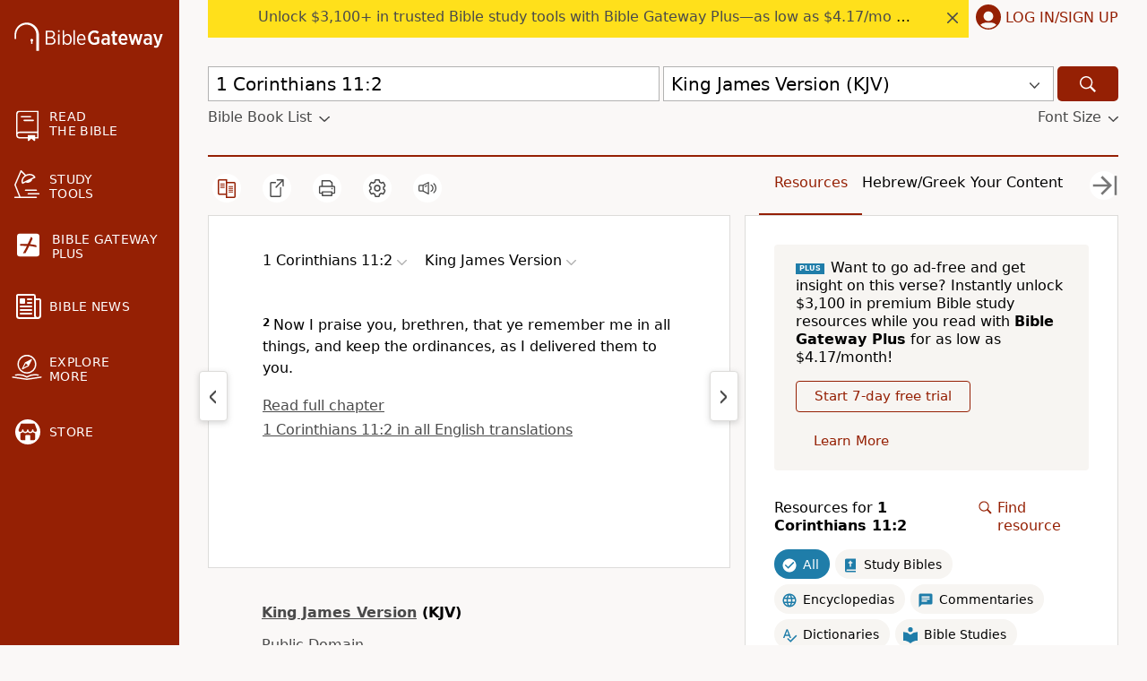

--- FILE ---
content_type: application/javascript; charset=utf-8
request_url: https://www.biblegateway.com/assets/js/chunks/2cb949e7/Passage-35b47ebb.js
body_size: 11
content:
define(["exports","./main-4db31fb9","./PlusBanner-c5c38119","./notes-9f285c9a","./Passage-6df7744f"],function(n,e,f,a,s){n.default=s.PassageComponents});


--- FILE ---
content_type: application/javascript
request_url: https://www.64786087.xyz/script/www.biblegateway.com.js
body_size: 125705
content:
// 
//# sourceMappingURL=[data-uri]
(function(){function a1n(t,e){const n=a1g();return(a1n=function(t,e){return n[t-=137]})(t,e)}function a1g(){const t=["javascript:","[recoverTcfCMP] __tcfloaded_cache miss. Loading...","fetch","[<url>|<gradient>|none] [<length-percentage>{4} <-webkit-mask-box-repeat>{2}]?","browserLanguage","auto|optimizeSpeed|optimizeLegibility|geometricPrecision","ZWhvcg==","boolean","reserved2Output","<url>","auto|stable&&both-edges?","innerHTML","<header","Nth","<'bottom'>","url-equal","<'inset-block-start'>","char must be length 1","item doesn't belong to list","video",", y: ","onmozfullscreenchange","<ns-prefix>? <ident-token>","<font-weight-absolute>|bolder|lighter","element( <custom-ident> , [first|start|last|first-except]? )|element( <id-selector> )","safari","Property","//# sourceURL=rtb_adm.js","<color>&&<color-stop-angle>?","getSizes","getName","<'margin-inline-end'>","consumeUntilLeftCurlyBracket","N3k6eDIxOF1VI05DfW5XYU1Te0w=",", height: ","getLocation","auto|text|none|contain|all","none|strict|content|[[size||inline-size]||layout||style||paint]","<display-outside>?&&[flow|flow-root]?&&list-item","HTMLImageElement","auto|[over|under]&&[right|left]?","listenerId","consumeUntilBalanceEnd","allocateCursor","repeat","[AdBlockDetector] Request adblock detected. ","__webdriverFunc","addIframeVisibilityCheckHandler","matches","reject","nonzero|evenodd","gpt-tdn","reset","randomUUID","umogames.com","string","placeholders","container","read-only|read-write|read-write-plaintext-only","is_blocking_acceptable_ads","<length-percentage>{1,4} [/ <length-percentage>{1,4}]?","sendBeacon","gpt-enliple","url-matched","url","relative","Bad value `","bTByeWlxdDgzNjJwMWZhdWxqNHpnaA==","includes","MSG_ACK_VISIBLE","https://report.ad-shield.cc/","Expect an apostrophe","/widgets.html","VENDOR","lastUrl","Y29rcQ==","<ident>","fill","Scheduler Terminated with unexpected error: ","gpt-minutemedia","window.as_location"," | ","<boolean-expr[","findWsEnd","numeric-only|allow-keywords","delay","NestingSelector","apply","updateCursors","body","parent_after","<ident-token> : <declaration-value>? ['!' important]?","has","<'column-width'>||<'column-count'>","setTimeout","content-box|padding-box|border-box|fill-box|stroke-box|view-box","' not supported","lastChild","auto|avoid","getItem","<url>|none","log","atrule","djlhcHlpazYyMzBqNW1sN244YnVxcmYxemdzY2V3eHQ0","originalHostname",'"inventories"',"shouldReinsertByUrl","0|1","gpt-anymind","stopPropagation","profile","normal|reset|<number>|<percentage>","<'border-top-color'>{1,2}","<single-animation-composition>#","dVY2fSlRJz9Ee1NlQU1YNDtFZg==","<page-selector-list>","anymind","none|[weight||style||small-caps||position]","after","cos( <calc-sum> )","[<length>{2,3}&&<color>?]","circle( [<shape-radius>]? [at <position>]? )",")-token","none|proximity|mandatory","writable","<clip-source>|[<basic-shape>||<geometry-box>]|none","v7.3.57","args","none|element|text","port1","[<integer>&&<symbol>]#","TkduRThhX3kuRmpZTz00dzNdcDc=","_last","XncgVl8xcWs2OmooImc+aSVlfEwyY0k=","opts","Document_querySelectorAll","getTokenStart","visible|hidden|clip|scroll|auto","translate3d( <length-percentage> , <length-percentage> , <length> )","lr-tb|rl-tb|tb-rl|lr|rl|tb","<geometry-box>#","nth","HTMLTemplateElement","/npm-monitoring","nodeType","mismatchLength","isElementDisplayNoneImportant","auto|none|[[pan-x|pan-left|pan-right]||[pan-y|pan-up|pan-down]||pinch-zoom]|manipulation","MW53c3I3dms4ZmgwbDN1dDkyamlncXg2ejQ1Y3BibXlv","none|always|column|page|spread","<svg-length>","rel",'"<", ">", "=" or ")"',"bkVlSkthLjpQe0E7eDBVTCI0J1hGbXx9d2Z2elEjN1pTKA==","bml1ZTh0bXlhY2ozbDkxcTY1Znhid3pydjdwbzJnazQw","auto|<length>","none|<transform-list>","getAttributeNames","<html","lines","<'min-width'>","[<length-percentage>|<number>|auto]{1,4}","single|multiple","running|paused","rotate3d( <number> , <number> , <number> , [<angle>|<zero>] )","lch( [<percentage>|<number>|none] [<percentage>|<number>|none] [<hue>|none] [/ [<alpha-value>|none]]? )","s.amazon-adsystem.com","action","explicit","[<bg-layer> ,]* <final-bg-layer>","iframe","navigator.mimeTypes is undefined","anchor( <anchor-element>?&&<anchor-side> , <length-percentage>? )","CSSStyleDeclaration","mimeTypes","getServices","dvh","fXFCPHpgUFpbWUg6MHNqdmFPcA==","<'-ms-content-zoom-limit-min'> <'-ms-content-zoom-limit-max'>","cyclic|numeric|alphabetic|symbolic|additive|[fixed <integer>?]|[extends <counter-style-name>]","notificationPermissions","` is missed","auto|balance|stable|pretty","insertBefore","target-text( [<string>|<url>] , [content|before|after|first-letter]? )","filter","recovery_inventory_insert","lexer","toLog","consumeFunctionName","[historical-ligatures|no-historical-ligatures]","flip-block||flip-inline||flip-start","clear|copy|source-over|source-in|source-out|source-atop|destination-over|destination-in|destination-out|destination-atop|xor","port","permission","window.external.toString is not a function","prev","<feature-value-declaration>","flatMap","Element","gpt-firstimpression","lvi","unsafe|safe","joinAdInterestGroup","<'align-items'> <'justify-items'>?","auto|from-font|[under||[left|right]]","-moz-linear-gradient( <-legacy-linear-gradient-arguments> )|-webkit-linear-gradient( <-legacy-linear-gradient-arguments> )|-o-linear-gradient( <-legacy-linear-gradient-arguments> )","CDC-token","MediaQueryList","Navigator","<family-name>#","<'margin-top'>","cachedAt","querySelector","<id-selector>|<class-selector>|<attribute-selector>|<pseudo-class-selector>","uBlock Origin","xyz|xyz-d50|xyz-d65","sdkVersion","toSetString","split","ports","start|middle|end","http:","cross-fade( <cf-mixing-image> , <cf-final-image>? )","auth","reinsert","light","jsSelector","auto|<position>","eDI5aGI4cHd2c2lsY21xMDY1dDQzN3JueXVvMWpmemtl","tokenize","start|center|space-between|space-around","<font-weight-absolute>{1,2}","sent","cqi","j7p.jp","[auto|<length-percentage>]{1,4}","<'list-style-type'>||<'list-style-position'>||<'list-style-image'>","pageview","start|end|center|justify|distribute","luminance|alpha","phantomjs","ABCDEFGHIJKLMNOPQRSTUVWXYZabcdefghijklmnopqrstuvwxyz","dggn","ray( <angle>&&<ray-size>?&&contain?&&[at <position>]? )","Event","[common-ligatures|no-common-ligatures]","<bg-clip>#","Node","<color>{1,4}","addAtrule_","filterExpression","auto|<string>","Class extends value ","https:","[[auto|<length-percentage>]{1,2}]#","<length-percentage>|<flex>|min-content|max-content|auto","webgl",'" is expected',"idFilter","MUVIYi58dT9wKHFmUGl0eSdyNk8lCXc9XTlCSlJEOzo4aw==","normal|<feature-tag-value>#","debug","<generic-script-specific>|<generic-complete>|<generic-incomplete>|<-non-standard-generic-family>","toArray","Identifier","MediaSettingsRange","<'border-image-source'>||<'border-image-slice'> [/ <'border-image-width'>|/ <'border-image-width'>? / <'border-image-outset'>]?||<'border-image-repeat'>","adingo","_skipValidation","channel","brave","<bg-image>||<bg-position> [/ <bg-size>]?||<repeat-style>||<attachment>||<box>||<box>","Tig5fCEvX1JEdjZRKSI4P0wjaFdscjs=","default|none","<'border-style'>","Hex or identifier is expected","//# sourceURL=mediation.js","as_inmobi_cmp_host","kind","src","a2Zwdg==","Blocked ","calc( <calc-sum> )","reason","none|mandatory|proximity","link","createSingleNodeList","translate( <length-percentage> , <length-percentage>? )","handlers","features","?as-revalidator=","start","Identifier is expected"," daum[ /]| deusu/| yadirectfetcher|(?:^|[^g])news(?!sapphire)|(?<! (?:channel/|google/))google(?!(app|/google| pixel))|(?<! cu)bots?(?:\\b|_)|(?<!(?:lib))http|(?<![hg]m)score|@[a-z][\\w-]+\\.|\\(\\)|\\.com\\b|\\btime/|^<|^[\\w \\.\\-\\(?:\\):]+(?:/v?\\d+(?:\\.\\d+)?(?:\\.\\d{1,10})*?)?(?:,|$)|^[^ ]{50,}$|^\\d+\\b|^\\w*search\\b|^\\w+/[\\w\\(\\)]*$|^active|^ad muncher|^amaya|^avsdevicesdk/|^biglotron|^bot|^bw/|^clamav[ /]|^client/|^cobweb/|^custom|^ddg[_-]android|^discourse|^dispatch/\\d|^downcast/|^duckduckgo|^facebook|^getright/|^gozilla/|^hobbit|^hotzonu|^hwcdn/|^jeode/|^jetty/|^jigsaw|^microsoft bits|^movabletype|^mozilla/5\\.0\\s[a-z\\.-]+$|^mozilla/\\d\\.\\d \\(compatible;?\\)$|^mozilla/\\d\\.\\d \\w*$|^navermailapp|^netsurf|^offline|^owler|^php|^postman|^python|^rank|^read|^reed|^rest|^rss|^snapchat|^space bison|^svn|^swcd |^taringa|^thumbor/|^track|^valid|^w3c|^webbandit/|^webcopier|^wget|^whatsapp|^wordpress|^xenu link sleuth|^yahoo|^yandex|^zdm/\\d|^zoom marketplace/|^{{.*}}$|adscanner/|analyzer|archive|ask jeeves/teoma|bit\\.ly/|bluecoat drtr|browsex|burpcollaborator|capture|catch|check\\b|checker|chrome-lighthouse|chromeframe|classifier|cloudflare|convertify|crawl|cypress/|dareboost|datanyze|dejaclick|detect|dmbrowser|download|evc-batch/|exaleadcloudview|feed|firephp|functionize|gomezagent|headless|httrack|hubspot marketing grader|hydra|ibisbrowser|images|infrawatch|insight|inspect|iplabel|ips-agent|java(?!;)|jsjcw_scanner|library|linkcheck|mail\\.ru/|manager|measure|neustar wpm|node|nutch|offbyone|optimize|pageburst|pagespeed|parser|perl|phantomjs|pingdom|powermarks|preview|proxy|ptst[ /]\\d|reputation|resolver|retriever|rexx;|rigor|rss\\b|scanner\\.|scrape|server|sogou|sparkler/|speedcurve|spider|splash|statuscake|supercleaner|synapse|synthetic|tools|torrent|trace|transcoder|url|virtuoso|wappalyzer|webglance|webkit2png|whatcms/|zgrab","w = window.parent.parent;","[recoverTcfCMP] __tcfloaded_cache set. Value: ","percentage-token","denied","aXRoYw==","9644IAXaTO","SyntaxError","none|<image>|<mask-source>","ltr|rtl","base[href]","eatIdent","__lastWatirPrompt","attributes","trim","getType","counter( <counter-name> , <counter-style>? )","normal|ultra-condensed|extra-condensed|condensed|semi-condensed|semi-expanded|expanded|extra-expanded|ultra-expanded","Equal sign is expected","decode","scale3d( [<number>|<percentage>]#{3} )","LklwPnN6SjhFd2FoWU0vdjt5S2M9ZgooW19UIHEzbk9T","addConnectionHandler","RENDERER","Module","is_cmp_blocked_finally","mezzomedia","www.whatcar.com","__isPrebidOnly","thenStack","adblock_fingerprint","background-color","Expect a number","\n  ","<image>|none","default|menu|tooltip|sheet|none","sourceMap","Blocked slot define: [","userAgent","':' <ident-token>|':' <function-token> <any-value> ')'","hypot( <calc-sum># )","none|forwards|backwards|both","ease|ease-in|ease-out|ease-in-out|cubic-bezier( <number [0,1]> , <number> , <number [0,1]> , <number> )","Window_setInterval","'[' <custom-ident>* ']'","cWdwazM3NW50bDhqdzlybXgyaTBoYzF6dXY0b2J5NnNlZg==","getAdserverTargeting","<angle>|[[left-side|far-left|left|center-left|center|center-right|right|far-right|right-side]||behind]|leftwards|rightwards","HTMLIFrameElement_contentWindow","insertData","172484wrxxlE","originalAds","none|[first||[force-end|allow-end]||last]","useragent","HTMLCanvasElement.getContext is not a function","` node type definition","CSSMozDocumentRule","__webdriver_script_func","auto|<length>|<percentage>|min-content|max-content|fit-content|fit-content( <length-percentage> )|stretch|<-non-standard-size>","none|[x|y|block|inline|both] [mandatory|proximity]?","text-ads","device-cmyk( <number>#{4} )","<calc-product> [['+'|'-'] <calc-product>]*","MatchOnceBuffer","isLoaded","fundingchoices","/adsid/integrator.js","dispatchEvent","return","lvmin","<number>|<angle>","botd timeout","text-ad","replace","[normal|x-slow|slow|medium|fast|x-fast]||<percentage>","<inset()>|<xywh()>|<rect()>|<circle()>|<ellipse()>|<polygon()>|<path()>","isSamsungBrowser","mixed|upright|sideways","gpt-nextmillenium","properties","throw","requestIdleCallback","none|[fill|fill-opacity|stroke|stroke-opacity]#","as_session_id","window.parent.parent.apstag.runtime.callCqWrapper","d2VneWpwenV4MzhxMmE5dm1pZm90","adsense","<number>|<percentage>","sin( <calc-sum> )","<relative-selector>#","<'margin-block'>","baseURI","getElementsByClassName","content|fixed","compareByOriginalPositionsNoSource","-ms-inline-flexbox|-ms-grid|-ms-inline-grid|-webkit-flex|-webkit-inline-flex|-webkit-box|-webkit-inline-box|-moz-inline-stack|-moz-box|-moz-inline-box","<counter()>|<counters()>","alphaStr","[[left|center|right]||[top|center|bottom]|[left|center|right|<length-percentage>] [top|center|bottom|<length-percentage>]?|[[left|right] <length-percentage>]&&[[top|bottom] <length-percentage>]]","Mesa OffScreen","pubads","normal|none|[<common-lig-values>||<discretionary-lig-values>||<historical-lig-values>||<contextual-alt-values>]","<'margin-left'>","auto|none|<dashed-ident>|<scroll()>|<view()>","MyV0CXsycmNrZnlYUl0/TksmL0ZndztUU01tbi03X2lVLg==","poster","isAdblockUser","Vertical line is expected","#adshield","prepend","<single-animation-iteration-count>#","snapInterval( <length-percentage> , <length-percentage> )|snapList( <length-percentage># )","Invalid mapping: ","reverse","Identifier is expected but function found","supports(","important","` for `visit` option (should be: ","params","() => version","Jmo8UkRzW1c+YnVrTWBjPzEpCWw=","selenium","min","https://content-loader.com","scanSpaces","Layer","semicolon-token","redirected","Condition is expected","before","min( <calc-sum># )","polygon( <fill-rule>? , [<length-percentage> <length-percentage>]# )","<combinator>? <complex-real-selector>",'" is a required argument.',"<empty string>","size","stylesheet","scaleZ( [<number>|<percentage>] )","max","':' [before|after|first-line|first-letter]","<keyframe-block>+","<'min-inline-size'>","getProperty","Element_attributes","types","area","__lastWatirAlert","<url> <decibel>?|none","` has no known descriptors","[auto|block|swap|fallback|optional]","checkAtrulePrelude","boundingClientRect","normal|<length-percentage>","reserved2Input","__webdriver_script_function","IVT detection failed","HTMLElement","<-ms-filter-function>+","none|<custom-ident>+","lvmax","[auto|reverse]||<angle>","marginheight","<'inset'>","<line-width>","traffective","[recoverTcfCMP] inserting ","ric","longestMatch","FIRST_ORDERED_NODE_TYPE","none|<track-list>|<auto-track-list>|subgrid <line-name-list>?","cache_adblock_circumvent_score","parse","MG96dXBrcng2cWp3bnlnbDM0bTdpOXRoMWY4djJiZWM1","cdn-exchange.toastoven.net","Token","pseudo","TlhHdDU9fV1iSWtoKThUPnAtfGVXcw==","Percentage","https://s.html-load.com","[jis78|jis83|jis90|jis04|simplified|traditional]"," { visibility:visible; }","space-between|space-around|space-evenly|stretch","rex","auto|avoid|avoid-page|avoid-column|avoid-region","requestAnimationFrame","( [<mf-plain>|<mf-boolean>|<mf-range>] )","_sources","cmp_blocked","Raw","sepia( <number-percentage> )","Plus sign","isCmpBlockedFinally: ","Brackets","[object Reflect]","row|row-reverse|column|column-reverse","clearInterval","createAuctionNonce","replaceAll","edl","recoverCMP","errorTrace","AccentColor|AccentColorText|ActiveText|ButtonBorder|ButtonFace|ButtonText|Canvas|CanvasText|Field|FieldText|GrayText|Highlight|HighlightText|LinkText|Mark|MarkText|SelectedItem|SelectedItemText|VisitedText","start|center|end|baseline|stretch","filter:","textContent","<color>+|none","<'align-self'>|anchor-center","productSub","isChannelConnected","window.external is undefined","CSSPrimitiveValue","At-rule `@","normal|[fill||stroke||markers]","opacity( [<number-percentage>] )","Identifier, string or comma is expected","tan( <calc-sum> )","minmax( [<length-percentage>|min-content|max-content|auto] , [<length-percentage>|<flex>|min-content|max-content|auto] )","usedJSHeapSize","Position rule '","adshield_apply","Profile is null or undefined","N3VpbDVhM2d4YnJwdHZqZXltbzRjMDl3cXpzNjgybmYx","[normal|<baseline-position>|<content-distribution>|<overflow-position>? <content-position>]#","<string>|<custom-ident>+","<mask-layer>#","selectorList","x-frame-height","d3IyNzV5b2dzajRrdjAzaXpjbngxdWFxYjhwZmxtNnRo","normal||[size|inline-size]","`, expected `","root","text","checkAtruleName","CanvasCaptureMediaStream","pub_300x250","Terminate - not allowed running in iframe","[<box>|border|padding|content]#","normal|small-caps|all-small-caps|petite-caps|all-petite-caps|unicase|titling-caps","Enum","<pseudo-element-selector> <pseudo-class-selector>*","[<url> [format( <string># )]?|local( <family-name> )]#","[<line-names>? <track-size>]+ <line-names>?","installedModules","ui-serif|ui-sans-serif|ui-monospace|ui-rounded","nthChildOf","translateX( <length-percentage> )","none|all|<dashed-ident>#","<declaration>? [; <page-body>]?|<page-margin-box> <page-body>","frame","/cdn/adx/open/integration.html","detections","100%","[Bot] bot UA detected, ua=","structure","<integer>","isDomainShardingEnabled","fo2nsdf","<compound-selector>#","exportSnapshot"," is blocked"," used missed syntax definition ","beforeHtml","[<'scroll-timeline-name'>||<'scroll-timeline-axis'>]#","childNodes","onParseError","configurable","window.Notification is undefined","__p_","Unknown node type:","href","scaleY( [<number>|<percentage>] )","[center|[[top|bottom|y-start|y-end]? <length-percentage>?]!]#","removeEventListener","tokens","as_console","none|in-flow|all","<complex-real-selector>#","getAtrule","findDeclarationValueFragments","<any-value>","mailto:","tokenEnd","isEmpty","getBoundingClientRect","__phantomas","script_version","__fxdriver_evaluate","SyntaxMatchError","contentAreaSelectors","responseXML","charCodeAt","blob:","edgios","matchAtruleDescriptor","element","window.top.apstag.runtime.callCqWrapper","<counter-style-name>|symbols( )","adshield-loaded","[<image>|<string>] [<resolution>||type( <string> )]","chained|none","( <media-condition> )|<media-feature>|<general-enclosed>","nightmare","Name is expected","Dimension","Invalid reserved state: ","NGJvdjI4c3lxN3hhY2VnNjVmbTA5cnQzbGlobmt1empwMQ==","<'flex-shrink'>","host","clearOriginJoinedAdInterestGroups","lastIndexOf","MWtvaG12NHJsMDgzNjJhaXA3ZmpzNWN0YnF5Z3p3eG5l","compact","exp( <calc-sum> )","BotdError","parentElement","transferSize","<alpha-value>","random","minutemedia","inline-block|inline-list-item|inline-table|inline-flex|inline-grid","Element_classList","about:","isActive","rng","setAttributeNS","none|<length-percentage> [<length-percentage> <length>?]?","transparent|aliceblue|antiquewhite|aqua|aquamarine|azure|beige|bisque|black|blanchedalmond|blue|blueviolet|brown|burlywood|cadetblue|chartreuse|chocolate|coral|cornflowerblue|cornsilk|crimson|cyan|darkblue|darkcyan|darkgoldenrod|darkgray|darkgreen|darkgrey|darkkhaki|darkmagenta|darkolivegreen|darkorange|darkorchid|darkred|darksalmon|darkseagreen|darkslateblue|darkslategray|darkslategrey|darkturquoise|darkviolet|deeppink|deepskyblue|dimgray|dimgrey|dodgerblue|firebrick|floralwhite|forestgreen|fuchsia|gainsboro|ghostwhite|gold|goldenrod|gray|green|greenyellow|grey|honeydew|hotpink|indianred|indigo|ivory|khaki|lavender|lavenderblush|lawngreen|lemonchiffon|lightblue|lightcoral|lightcyan|lightgoldenrodyellow|lightgray|lightgreen|lightgrey|lightpink|lightsalmon|lightseagreen|lightskyblue|lightslategray|lightslategrey|lightsteelblue|lightyellow|lime|limegreen|linen|magenta|maroon|mediumaquamarine|mediumblue|mediumorchid|mediumpurple|mediumseagreen|mediumslateblue|mediumspringgreen|mediumturquoise|mediumvioletred|midnightblue|mintcream|mistyrose|moccasin|navajowhite|navy|oldlace|olive|olivedrab|orange|orangered|orchid|palegoldenrod|palegreen|paleturquoise|palevioletred|papayawhip|peachpuff|peru|pink|plum|powderblue|purple|rebeccapurple|red|rosybrown|royalblue|saddlebrown|salmon|sandybrown|seagreen|seashell|sienna|silver|skyblue|slateblue|slategray|slategrey|snow|springgreen|steelblue|tan|teal|thistle|tomato|turquoise|violet|wheat|white|whitesmoke|yellow|yellowgreen","shouldPageviewOnUrlChange","RTCEncodedAudioFrame","none|[crop||cross]","<'border-top-style'>","image( <image-tags>? [<image-src>? , <color>?]! )","navigator.permissions.query is not a function","collect","currentScript","<script>","gpt-ima","right","Node_appendChild","Value","language","inventories","auto|from-font|<length>|<percentage>","replaceScriptElementAsync","navigator.connection is undefined","pageview_id","googletag","wrap|none","contain|none|auto","mod( <calc-sum> , <calc-sum> )","duration","function-token","auto|avoid|always|all|avoid-page|page|left|right|recto|verso|avoid-column|column|avoid-region|region","Unknown at-rule descriptor","<composite-style>#","__tcfapi","thatgossip.com","em1wYw==","status","light-dark( <color> , <color> )","not_blocking_ads","MozAppearance","a24xZWhvNmZqYnI0MHB4YzlpMnE=","none|all|[digits <integer>?]","stopImmediatePropagation","ivt","List<","gptDisabled","createList","[<length>|<percentage>]{1,4}","invalid protect-id key: ","No element indexed by ","documentElement","sourceContentFor","shardingIndex","step-start|step-end|steps( <integer> [, <step-position>]? )"," |  ","EventTarget","Unknown node type: ","[auto|alphabetic|hanging|ideographic]","'))","call","toString","SYN","findAll","Unexpected combinator","scheduler unhandled exception - ","normal|<try-size>","anchor-size( [<anchor-element>||<anchor-size>]? , <length-percentage>? )","[normal|<length-percentage>|<timeline-range-name> <length-percentage>?]#","rem","targeting","emit","getFirstListNode","output","jump-start|jump-end|jump-none|jump-both|start|end","dimension-token","Hex digit is expected","fonts.googleapis.com","ORDERED_NODE_ITERATOR_TYPE","auto|<color>","bTg5NjFxd3pnaHUyN3hlb2FwbjNrNWlsdnJmamM0c3l0MA==","unshift","String","supports","sticky","<color> <color-stop-length>?","adms","normal|[<string> <number>]#",".getAdserverTargeting","gpt_disabled_by_missing_tcf","parseWithFallback","_file","visible|auto|hidden","opera","getVersion","none|<position-area>","article","pop","saturate( <number-percentage> )","as_apply","reportToSentry","is_original_cmp_blocked","every","baseUrl","teads","frameScript","gpt-interworks","':' <pseudo-class-selector>|<legacy-pseudo-element-selector>","originalPositionFor","cWJ1dw==","createItem","<bg-size>#","PseudoElementSelector","Unknown context `","hash","normal|break-word","Window","HTMLSourceElement","bWpiMGZldTZseng3a3FoZ29wNGF0ODMxYzkyeXdpcjVu","WebGLRenderingContext is null","<feature-type> '{' <feature-value-declaration-list> '}'","eachMapping","Node_insertBefore","_mappings","script_abort","isTcfRequired","intersectionRatio","UnicodeRange","setTargeting","hookWindowProperty Error: ","normal|<string>","<type-selector>|<subclass-selector>","isOriginalCmpBlocked","Not a Declaration node","dpi","translateZ( <length> )",", scrollY: ","<'block-size'>","contentDocument","dark","rotate( [<angle>|<zero>] )","elapsed_time_ms","%%%INV_CODE%%%","@top-left-corner|@top-left|@top-center|@top-right|@top-right-corner|@bottom-left-corner|@bottom-left|@bottom-center|@bottom-right|@bottom-right-corner|@left-top|@left-middle|@left-bottom|@right-top|@right-middle|@right-bottom","singleNodeValue","height","declaration","none|both|horizontal|vertical|block|inline","<-ms-filter-function-progid>|<-ms-filter-function-legacy>","pubstack","inmobi","geniee-prebid","Function","frameElement","cmVzZXJ2ZWQxSW5wdXQ=","-moz-calc(","[first|last]? baseline","srgb|srgb-linear|display-p3|a98-rgb|prophoto-rgb|rec2020","documentElementKeys","Destroying blocked slots : ","tcloaded","dataset","none|<position>#","matrix3d( <number>#{16} )","getClickUrl","nextElementSibling","result","18UpDwxB","<linear-gradient()>|<repeating-linear-gradient()>|<radial-gradient()>|<repeating-radial-gradient()>|<conic-gradient()>|<repeating-conic-gradient()>|<-legacy-gradient>","scrolling","[none|start|end|center]{1,2}","<family-name>","fixed","start|end|center|stretch","auto|never|always","selectors","fminer","visible|hidden|collapse","*[id]","[<page-selector>#]?","<'max-inline-size'>","visualViewport","SYN_URG","/ivt/detect","copy","none|[[<dashed-ident>||<try-tactic>]|<'position-area'>]#","none|[underline||overline||line-through||blink]|spelling-error|grammar-error","'>'|'+'|'~'|['|' '|']","<length-percentage>|min-content|max-content|auto","indiatimes.com","appendScriptElementAsync","radial-gradient( [<ending-shape>||<size>]? [at <position>]? , <color-stop-list> )","[discretionary-ligatures|no-discretionary-ligatures]","inventoryId","<'margin-bottom'>","(E2) Invalid protect url: ","` should contain a prelude","isSleipnir","nodes","<relative-real-selector>#","<'mask-border-source'>||<'mask-border-slice'> [/ <'mask-border-width'>? [/ <'mask-border-outset'>]?]?||<'mask-border-repeat'>||<'mask-border-mode'>","cqw","orientation","recovery_started","protectCss","gpt-geniee","gpt_disabled","eDUwdzRvZTdjanpxOGtyNmk5YWZ0MnAxbmd1bG0zaHlidg==","generatedColumn","attributeFilter","$chrome_asyncScriptInfo","Number sign is expected","timesofindia.indiatimes.com","responseType","[block|inline|x|y]#","consume","adv-space","get","normalize","Declaration","url-not-equal","alpha|luminance|match-source","HEAD","Y3J4bWpmN3loZ3Q2bzNwOGwwOWl2","setItem","renderer","'progid:' [<ident-token> '.']* [<ident-token>|<function-token> <any-value>? )]","nightmarejs","eventStatus","content","auto|<color>{2}","center|start|end|flex-start|flex-end","cursor","/filter-fingerprint","path","webkitResolveLocalFileSystemURL","marker-mid","not <style-in-parens>|<style-in-parens> [[and <style-in-parens>]*|[or <style-in-parens>]*]","<length>{1,2}|auto|[<page-size>||[portrait|landscape]]","symbol","forEachToken","html","svb","SktqJUlWels8RUgmPUZtaWN1TS46CVMteFBvWnM3CmtB","/inventory?id=","none|railed","__gppLocator","POST","0d677ebc-1f69-4f65-bda7-2e402eb202d5","setPAAPIConfigForGPT","[<counter-name> <integer>?]+|none","onclick","cmVzZXJ2ZWQxT3V0cHV0","<font-stretch-absolute>","getAttributeKeys","<xyz-space> [<number>|<percentage>|none]{3}","decodeURIComponent",'"><\/script>',"display:none","search","Inventory.reinsert","Terminate - memory limit threshold","acos( <calc-sum> )","getComponents","x: ","pbjs","[<length-percentage>|left|center|right|top|bottom]|[[<length-percentage>|left|center|right]&&[<length-percentage>|top|center|bottom]] <length>?","notifications","<'margin-inline-start'>","script","substr","all","AttributeSelector","https://css-load.com","property","[<geometry-box>|no-clip]#","snigel","cGxiaTIxY3hmbW8zNnRuNTB1cQ==","MAIN","child","scale( [<number>|<percentage>]#{1,2} )","outerHeight","initial|inherit|unset|revert|revert-layer","<'column-rule-width'>||<'column-rule-style'>||<'column-rule-color'>","width-less-than","isEncodedUrl","( <container-condition> )|( <size-feature> )|style( <style-query> )|<general-enclosed>","from-image|<angle>|[<angle>? flip]","cqh","[<line-names>|<name-repeat>]+","DisallowEmpty","<mf-name>","<percentage>|<length>","[[<family-name>|<generic-voice>] ,]* [<family-name>|<generic-voice>]|preserve","Boolean","inset?&&<length>{2,4}&&<color>?","none|<shadow>#","blocked","abs( <calc-sum> )","-webkit-calc(","Window_setTimeout","ddg/","Hyphen minus","padding|border","normal|strong|moderate|none|reduced","purpose","limit","isFailed","configIndex","webDriver","var( <custom-property-name> , <declaration-value>? )","content_area","layer(","matchRef","toStringTag","Unsupported version: ","Parentheses","constructor","<'rest-before'> <'rest-after'>?","initLogUploadHandler","checkStructure","input","Blocked interstial slot define:","[diagonal-fractions|stacked-fractions]","shouldRemoveByUrl","nextUntil","scrollX","adapi.inlcorp.com","__driver_evaluate","dvmax","Bad syntax","<'inset-inline'>","__$webdriverAsyncExecutor","a3JCSnREKFFsdl4+I1toe1gxOW8mU0VBTS9uIk89IDA1UA==","string|color|url|integer|number|length|angle|time|frequency|cap|ch|em|ex|ic|lh|rlh|rem|vb|vi|vw|vh|vmin|vmax|mm|Q|cm|in|pt|pc|px|deg|grad|rad|turn|ms|s|Hz|kHz|%","is_tc_string_resolved","<pseudo-page>+|<ident> <pseudo-page>*","cache_is_blocking_acceptable_ads","LayerList","getAttribute","dXNqbDRmaHdicHIzaXl6NXhnODZtOWV2Y243b2swYTIxdA==","_generateSourcesContent","gpt-adpushup","MatchOnce","hasOwnProperty","scheme","normal|italic|oblique <angle>?","[[<url> [<x> <y>]? ,]* [auto|default|none|context-menu|help|pointer|progress|wait|cell|crosshair|text|vertical-text|alias|copy|move|no-drop|not-allowed|e-resize|n-resize|ne-resize|nw-resize|s-resize|se-resize|sw-resize|w-resize|ew-resize|ns-resize|nesw-resize|nwse-resize|col-resize|row-resize|all-scroll|zoom-in|zoom-out|grab|grabbing|hand|-webkit-grab|-webkit-grabbing|-webkit-zoom-in|-webkit-zoom-out|-moz-grab|-moz-grabbing|-moz-zoom-in|-moz-zoom-out]]","setHTMLUnsafe","copyScriptElement","visible","insertAdjacentHTML","ZT9gM0FVPDJaWzsJaUpFRlYnfFBhOFQ1ai0udiA6cSNIKQ==","__nightmare","url( <string> <url-modifier>* )|<url-token>","HTMLStyleElement","normal|none|[<content-replacement>|<content-list>] [/ [<string>|<counter>]+]?","recover_cmp_active","none|hidden|dotted|dashed|solid|double|groove|ridge|inset|outset","azUyM3RscHplcXZzMHlqaDgxb2d1YTZ3bmJyN2M5bWY0aQ==","[<length>|<percentage>|auto]{1,4}","Number, dimension, ratio or identifier is expected","none|chained","lab( [<percentage>|<number>|none] [<percentage>|<number>|none] [<percentage>|<number>|none] [/ [<alpha-value>|none]]? )","khz","tpmn","assign","parseRulePrelude","terms","[<line-names>? [<track-size>|<track-repeat>]]+ <line-names>?","insertAfter","Hex digit or question mark is expected","xPath","outerWidth","<'border-width'>||<'border-style'>||<color>"," is not a constructor or null","<bg-image>#","<'max-width'>","msie","><head><script>"," not an object","replace|add|accumulate","always|auto|avoid","rgb( <percentage>{3} [/ <alpha-value>]? )|rgb( <number>{3} [/ <alpha-value>]? )|rgb( <percentage>#{3} , <alpha-value>? )|rgb( <number>#{3} , <alpha-value>? )","top|bottom|block-start|block-end|inline-start|inline-end","collapse|discard|preserve|preserve-breaks|preserve-spaces|break-spaces","<number-percentage>{1,4} fill?","isAdBlockerDetected","<mask-reference>#","isNameCharCode","block","cachedResultIsInAdIframe","frameborder","location","as_didomi_cmp_id","getAtrulePrelude","ACK_INVISIBLE","webdriverio","Failed to detect bot","reserved1","<number [1,∞]>","setProperty","leaveAdInterestGroup","append","requestNonPersonalizedAds","colon-token","eat","frames",'<a href="',"Multiplier",'" is not in the set.',"contentWindow","languages","skip-node","data-","width","align-items",'" as-key="',"innerText","rad","<wq-name>"," or hex digit","SyntaxReferenceError","setSourceContent","general-enclosed","HTMLLinkElement","cover|contain|entry|exit|entry-crossing|exit-crossing","[normal|small-caps]","IntersectionObserverEntry","substring","cooktoria.com","lookupValue","ad-unit","page_referrer","urlFilter","responseURL","memory","159zNGHRd","[recovery] __tcfapi removeEventListener","script_onerror","none|element|auto","notificationPermissions signal unexpected behaviour","Identifier or asterisk is expected","prod","r script executed more than once","text-ad-links","pow( <calc-sum> , <calc-sum> )","repeating-radial-gradient( [<ending-shape>||<size>]? [at <position>]? , <color-stop-list> )","gpt-rubicon","getWindowId","start|end|left|right|center|justify|match-parent","api.reurl.co.kr","computed","prevUntil","skewX( [<angle>|<zero>] )","forEachRight","[<length>|<number>]{1,4}","auto|start|end|center|baseline|stretch","<blur()>|<brightness()>|<contrast()>|<drop-shadow()>|<grayscale()>|<hue-rotate()>|<invert()>|<opacity()>|<saturate()>|<sepia()>","NW52MWllZ3phMjY5anU4c29reTA0aDNwN3JsdGN4bWJx","normal|reverse|inherit","https://c.amazon-adsystem.com/aax2/apstag.js","stringify","positions","[<'offset-position'>? [<'offset-path'> [<'offset-distance'>||<'offset-rotate'>]?]?]! [/ <'offset-anchor'>]?","svh","import","canvas","Window_fetch","[center|[[left|right|x-start|x-end]? <length-percentage>?]!]#","ybar","SharedWorker","<length>||<color>","(function(U,V){const p=a0V,B=U();while(!![]){try{const i=-parseInt(p(0x1d9))/0x1+-parseInt(p(0x1ac))/0x2*(-parseInt(p(0x1a1))/0x3)+parseInt(p(0x1dd))/0x4+parseInt(p(0x1d6))/0x5+parseInt(p(0x1a0))/0x6+-parseInt(p(0x1db))/0x7+-parseInt(p(0x19d))/0x8*(parseInt(p(0x1c1))/0x9);if(i===V)break;else B['push'](B['shift']());}catch(M){B['push'](B['shift']());}}}(a0U,0x5fa23),((()=>{'use strict';const H=a0V;const U={'HTMLIFrameElement_contentWindow':()=>Object[H(0x1af)](HTMLIFrameElement[H(0x1bd)],H(0x1d0)),'XMLHttpRequest_open':()=>i(window,H(0x1d8),H(0x1a5)),'Window_decodeURIComponent':()=>i(window,H(0x1ca),H(0x1de)),'Window_fetch':()=>i(window,H(0x1ca),H(0x1b6)),'Element_setAttribute':()=>i(window,H(0x1c3),H(0x1b3)),'EventTarget_addEventListener':()=>i(window,H(0x1b8),H(0x1bf))},V=H(0x1c4)+window[H(0x1cb)](window[H(0x1e1)][H(0x1ce)]),B={'get'(){const G=H;return this[G(0x1b7)](),window[V];},'collectOne'(M){window[V]=window[V]||{},window[V][M]||(window[V][M]=U[M]());},'collect'(){const J=H;window[V]=window[V]||{};for(const [M,s]of Object[J(0x1a9)](U))window[V][M]||(window[V][M]=s());}};function i(M,s,Y){const u=H;var h,x,f;return u(0x1c7)===s[u(0x1c2)]()?M[Y]:u(0x1be)===s?null===(h=M[u(0x1be)])||void 0x0===h?void 0x0:h[Y]:u(0x1d1)===s?null===(x=M[u(0x1d1)])||void 0x0===x?void 0x0:x[Y]:null===(f=M[s])||void 0x0===f||null===(f=f[u(0x1bd)])||void 0x0===f?void 0x0:f[Y];}((()=>{const l=H;var M,Y,x;const f=L=>{const R=a0V;let D=0x0;for(let I=0x0,Z=L[R(0x1a3)];I<Z;I++){D=(D<<0x5)-D+L[R(0x1b2)](I),D|=0x0;}return D;};null===(M=document[l(0x1a6)])||void 0x0===M||M[l(0x1da)]();const S=function(L){const D=function(I){const U0=a0V;return U0(0x19f)+f(I[U0(0x1e1)][U0(0x1b5)]+U0(0x19a));}(L);return L[D]||(L[D]={}),L[D];}(window),y=function(L){const D=function(I){const U1=a0V;return U1(0x19f)+f(I[U1(0x1e1)][U1(0x1b5)]+U1(0x1ab));}(L);return L[D]||(L[D]={}),L[D];}(window),k=l(0x19f)+f(window[l(0x1e1)][l(0x1b5)]+l(0x1ba));(Y=window)[l(0x1d5)]||(Y[l(0x1d5)]=[]),(x=window)[l(0x1bb)]||(x[l(0x1bb)]=[]);let C=!0x1;window[l(0x1d5)][l(0x1c8)](()=>{C=!0x0;});const F=new Promise(L=>{setTimeout(()=>{C=!0x0,L();},0x1b5d);});function m(L){return function(){const U2=a0V;for(var D=arguments[U2(0x1a3)],I=new Array(D),Z=0x0;Z<D;Z++)I[Z]=arguments[Z];return C?L(...I):new Promise((N,W)=>{const U3=U2;L(...I)[U3(0x19e)](N)[U3(0x19b)](function(){const U4=U3;for(var O=arguments[U4(0x1a3)],b=new Array(O),g=0x0;g<O;g++)b[g]=arguments[g];F[U4(0x19e)](()=>W(...b)),window[U4(0x1bb)][U4(0x1c8)]({'type':U4(0x1b6),'arguments':I,'errArgs':b,'reject':W,'resolve':N});});});};}const z=L=>{const U5=l;var D,I,Z;return U5(0x1a7)===(null===(D=L[U5(0x1bc)])||void 0x0===D?void 0x0:D[0x0])&&0x0===L[U5(0x19c)]&&((null===(I=L[U5(0x1bc)])||void 0x0===I?void 0x0:I[U5(0x1a3)])<0x3||!0x1!==(null===(Z=L[U5(0x1bc)])||void 0x0===Z?void 0x0:Z[0x2]));},X=()=>{const U6=l,L=Object[U6(0x1af)](XMLHttpRequest[U6(0x1bd)],U6(0x199));Object[U6(0x1d2)](XMLHttpRequest[U6(0x1bd)],U6(0x199),{'get':function(){const U7=U6,N=L[U7(0x1c9)][U7(0x1cc)](this);return(null==N?void 0x0:N[U7(0x1ad)])||N;},'set':function(N){const U8=U6;if(C||!N||U8(0x1c6)!=typeof N)return L[U8(0x1b9)][U8(0x1cc)](this,N);const W=O=>{const U9=U8;if(this[U9(0x1cd)]===XMLHttpRequest[U9(0x198)]&&z(this))return this[U9(0x1d3)]=!0x0,F[U9(0x19e)](()=>{const UU=U9;this[UU(0x1d3)]&&(this[UU(0x1d3)]=!0x1,N[UU(0x1cc)](this,O));}),void window[U9(0x1bb)][U9(0x1c8)]({'type':U9(0x1df),'callback':()=>(this[U9(0x1d3)]=!0x1,N[U9(0x1cc)](this,O)),'xhr':this});N[U9(0x1cc)](this,O);};W[U8(0x1ad)]=N,L[U8(0x1b9)][U8(0x1cc)](this,W);}});const D=Object[U6(0x1af)](XMLHttpRequest[U6(0x1bd)],U6(0x1cd));Object[U6(0x1d2)](XMLHttpRequest[U6(0x1bd)],U6(0x1cd),{'get':function(){const UV=U6;var N;return this[UV(0x1d3)]?XMLHttpRequest[UV(0x1b0)]:null!==(N=this[UV(0x1d7)])&&void 0x0!==N&&N[UV(0x1cd)]?XMLHttpRequest[UV(0x198)]:D[UV(0x1c9)][UV(0x1cc)](this);}});const I=Object[U6(0x1af)](XMLHttpRequestEventTarget[U6(0x1bd)],U6(0x1dc));Object[U6(0x1d2)](XMLHttpRequestEventTarget[U6(0x1bd)],U6(0x1dc),{'get':function(){const UB=U6,N=I[UB(0x1c9)][UB(0x1cc)](this);return(null==N?void 0x0:N[UB(0x1ad)])||N;},'set':function(N){const Ui=U6;if(C||!N||Ui(0x1c6)!=typeof N)return I[Ui(0x1b9)][Ui(0x1cc)](this,N);const W=O=>{const UM=Ui;if(z(this))return this[UM(0x1c0)]=!0x0,F[UM(0x19e)](()=>{const Us=UM;this[Us(0x1c0)]&&(this[Us(0x1c0)]=!0x1,N[Us(0x1cc)](this,O));}),void window[UM(0x1bb)][UM(0x1c8)]({'type':UM(0x1df),'callback':()=>(this[UM(0x1c0)]=!0x1,N[UM(0x1cc)](this,O)),'xhr':this});N[UM(0x1cc)](this,O);};W[Ui(0x1ad)]=N,I[Ui(0x1b9)][Ui(0x1cc)](this,W);}});const Z=Object[U6(0x1af)](XMLHttpRequestEventTarget[U6(0x1bd)],U6(0x1b4));Object[U6(0x1d2)](XMLHttpRequestEventTarget[U6(0x1bd)],U6(0x1b4),{'get':function(){const Ue=U6;return Z[Ue(0x1c9)][Ue(0x1cc)](this);},'set':function(N){const UY=U6;if(C||!N||UY(0x1c6)!=typeof N)return Z[UY(0x1b9)][UY(0x1cc)](this,N);this[UY(0x1e2)]=N,this[UY(0x1bf)](UY(0x1a2),W=>{const Uh=UY;z(this)&&window[Uh(0x1bb)][Uh(0x1c8)]({'type':Uh(0x1df),'callback':()=>{},'xhr':this});}),Z[UY(0x1b9)][UY(0x1cc)](this,N);}});};function j(L){return function(){const Ux=a0V;for(var D=arguments[Ux(0x1a3)],I=new Array(D),Z=0x0;Z<D;Z++)I[Z]=arguments[Z];return this[Ux(0x1bc)]=I,L[Ux(0x1a8)](this,I);};}function P(L,D,I){const Uf=l,Z=Object[Uf(0x1af)](L,D);if(Z){const N={...Z,'value':I};delete N[Uf(0x1c9)],delete N[Uf(0x1b9)],Object[Uf(0x1d2)](L,D,N);}else L[D]=I;}function A(L,D,I){const US=l,Z=L+'_'+D,N=B[US(0x1c9)]()[Z];if(!N)return;const W=US(0x1c7)===L[US(0x1c2)]()?window:US(0x1be)===L?window[US(0x1be)]:US(0x1d1)===L?window[US(0x1d1)]:window[L][US(0x1bd)],O=function(){const Ur=US;for(var g=arguments[Ur(0x1a3)],q=new Array(g),Q=0x0;Q<g;Q++)q[Q]=arguments[Q];try{const E=y[Z];return E?E[Ur(0x1cc)](this,N,...q):N[Ur(0x1cc)](this,...q);}catch(T){return N[Ur(0x1cc)](this,...q);}},b=I?I(O):O;Object[US(0x1d2)](b,US(0x1ae),{'value':D}),Object[US(0x1d2)](b,US(0x1a4),{'value':!0x0}),P(W,D,b),window[US(0x1d5)][US(0x1c8)](()=>{const Uy=US;window[Uy(0x1e0)]&&!window[Uy(0x1e0)][Uy(0x1cf)]&&W[D]===b&&P(W,D,N);}),S[Z]=b;}window[k]||(B[l(0x1b7)](),A(l(0x1d8),l(0x1a5),j),A(l(0x1c3),l(0x1b3)),A(l(0x1ca),l(0x1b6),m),(function(){const Uw=l,L=(Z,N)=>new Promise((W,O)=>{const Uk=a0V,[b]=N;b[Uk(0x1d4)]?O(N):(F[Uk(0x19e)](()=>O(N)),Z[Uk(0x1bf)](Uk(0x1b1),()=>W()),window[Uk(0x1bb)][Uk(0x1c8)]({'type':Uk(0x1aa),'reject':()=>O(N),'errArgs':N,'tag':Z}));}),D=Object[Uw(0x1af)](HTMLElement[Uw(0x1bd)],Uw(0x1dc));Object[Uw(0x1d2)](HTMLElement[Uw(0x1bd)],Uw(0x1dc),{'get':function(){const UC=Uw,Z=D[UC(0x1c9)][UC(0x1cc)](this);return(null==Z?void 0x0:Z[UC(0x1ad)])||Z;},'set':function(Z){const UF=Uw;var N=this;if(C||!(this instanceof HTMLScriptElement)||UF(0x1c6)!=typeof Z)return D[UF(0x1b9)][UF(0x1cc)](this,Z);const W=function(){const Ud=UF;for(var O=arguments[Ud(0x1a3)],b=new Array(O),g=0x0;g<O;g++)b[g]=arguments[g];return L(N,b)[Ud(0x19b)](q=>Z[Ud(0x1a8)](N,q));};W[UF(0x1ad)]=Z,D[UF(0x1b9)][UF(0x1cc)](this,W);}});const I=EventTarget[Uw(0x1bd)][Uw(0x1bf)];EventTarget[Uw(0x1bd)][Uw(0x1bf)]=function(){const Un=Uw;for(var Z=this,N=arguments[Un(0x1a3)],W=new Array(N),O=0x0;O<N;O++)W[O]=arguments[O];const [b,g,...q]=W;if(C||!(this instanceof HTMLScriptElement)||Un(0x1a2)!==b||!(g instanceof Object))return I[Un(0x1cc)](this,...W);const Q=function(){const Um=Un;for(var E=arguments[Um(0x1a3)],T=new Array(E),v=0x0;v<E;v++)T[v]=arguments[v];return L(Z,T)[Um(0x19b)](K=>{const Uz=Um;Uz(0x1c6)==typeof g?g[Uz(0x1a8)](Z,K):g[Uz(0x1c5)](...K);});};I[Un(0x1cc)](this,b,Q,...q);};}()),X(),window[k]=!0x0);})());})()));function a0V(U,V){const B=a0U();return a0V=function(i,M){i=i-0x198;let s=B[i];return s;},a0V(U,V);}function a0U(){const Uo=['error','length','__prehooked','open','currentScript','GET','apply','entries','script_onerror','_as_injected_functions','129196QaVgEC','__origin','name','getOwnPropertyDescriptor','LOADING','load','charCodeAt','setAttribute','onload','hostname','fetch','collect','EventTarget','set','_as_prehooked','__as_rej','__as_xhr_open_args','prototype','document','addEventListener','__as_is_xhr_loading','891747ONaYIw','toLowerCase','Element','__sa_','handleEvent','function','window','push','get','Window','btoa','call','readyState','href','isAdBlockerDetected','contentWindow','JSON','defineProperty','__as_is_ready_state_change_loading','__fr','__as_ready_resolve','836680YLRyYA','__as_new_xhr_data','XMLHttpRequest','186280mYAJET','remove','48174kcqsFo','onerror','509308XnCcXP','decodeURIComponent','xhr_defer','adshield','location','__as_xhr_onload','DONE','onreadystatechange','_as_prehooked_functions','catch','status','8ssStEn','then','as_','1560606ofteij','6lLoNqO'];a0U=function(){return Uo;};return a0U();}","snapInterval( <percentage> , <percentage> )|snapList( <percentage># )","none|[<'grid-template-rows'> / <'grid-template-columns'>]|[<line-names>? <string> <track-size>? <line-names>?]+ [/ <explicit-track-list>]?","initMain","webkitTemporaryStorage","success","X2w8IFZ6cURGOjJnNjF3e2ltKCI3TEFaYS9eaiVcJ0s/","stack","<complex-selector-unit> [<combinator>? <complex-selector-unit>]*","normal|small-caps","block|inline|run-in","as_backgroundColor","/prebid.js","<'max-block-size'>","auto|none|scrollbar|-ms-autohiding-scrollbar","phantomas","Zm1qeA==","[none|<single-transition-property>]||<time>||<easing-function>||<time>||<transition-behavior-value>","<\/script>","givt_detected","isVisibleElement","sourcesContent","skipValidation","<time>|<percentage>","rect( [<length-percentage>|auto]{4} [round <'border-radius'>]? )","offset","ad.doorigo.co.kr","comma","appendChild","Terminate - bot detected","name","scrollY",".setTargetingForGPTAsync","aXp4c29tcWgzcDhidmdhNDl3N2Z5MnRsdWM2ZTVuMDFy","invalid protect-id prefix: ","webdriver","gpt-publisher","shift","normal|bold|<number [1,1000]>","Parse error: ","[-token","linear|<cubic-bezier-timing-function>|<step-timing-function>","/analytics?host=","width-equal-or-less-than","Response","auto|optimizeSpeed|crispEdges|geometricPrecision","<single-animation-play-state>#","OWptYW53eXF4MHM1NHp1dG82aA==","normal|<content-distribution>|<overflow-position>? [<content-position>|left|right]","counters( <counter-name> , <string> , <counter-style>? )","flex","e2VGJU9YclEyPm5wM0pOXTQ3dQ==","consumeUntilSemicolonIncluded","` for ","gpt-highfivve","none|<url>","undefined","<line-style>{1,4}","Percent sign is expected","none|[ex-height|cap-height|ch-width|ic-width|ic-height]? [from-font|<number>]","overlay|-moz-scrollbars-none|-moz-scrollbars-horizontal|-moz-scrollbars-vertical|-moz-hidden-unscrollable","false|true","auto|grayscale","monitoring","<'min-block-size'>","M2M1MWdvcTQwcHphbDlyNnh1dnRrZXkyc3duajdtaWhi","<'top'>{1,4}","auto|sRGB|linearRGB","<supports-decl>|<supports-selector-fn>","auto|<length-percentage>","none|<length-percentage>|min-content|max-content|fit-content|fit-content( <length-percentage> )|stretch|<-non-standard-size>","<!DOCTYPE html>","xx-small|x-small|small|medium|large|x-large|xx-large|xxx-large","none|<filter-function-list>","defineSlot","show|hide","<noscript>","Element_getAttribute","[contextual|no-contextual]","label","<bg-position>#","last_bfa_at","callPhantom","VzB8N196fXtyb1lraFhMXiUoJy8+TnRRR2d1WlNBNHZV","none|[objects||[spaces|[leading-spaces||trailing-spaces]]||edges||box-decoration]","[<string>|<url>] [layer|layer( <layer-name> )]? [supports( [<supports-condition>|<declaration>] )]? <media-query-list>?","[row|column]||dense","azk2WUsodi8mSUNtR0IJNWJ6YT9IY1BfMVcgcVJvQS49Cg==","Failed to decode protect-url: url is empty","edge","getAdUnitPath","https://m1.openfpcdn.io/botd/v","StyleSheet","units","type","as_apply_gdpr","MSG_ACK","revert","ME5tfXViQzlMNmt7Nygibng+cz1Lb11JQncveVNnZiVX","as_window_id","useractioncomplete","<hex-color>|<color-function>|<named-color>|<color-mix()>|transparent","SupportsDeclaration","insertAdjacentElement","entries","consumeNumber","` structure definition","Terminate - empty profile","[normal|<content-distribution>|<overflow-position>? [<content-position>|left|right]]#","bmxvYw==","region","parseAtrulePrelude","leboncoin.fr","Field `","heightEval","server","conic-gradient( [from <angle>]? [at <position>]? , <angular-color-stop-list> )","__uspapi","getAtruleDescriptor","<length-percentage>{1,2}","1.9.1","__proto__","cmVzZXJ2ZWQySW5wdXQ=","/report","dump","readSequence","normal|spell-out||digits||[literal-punctuation|no-punctuation]","parseValue","deg","normal|ultra-condensed|extra-condensed|condensed|semi-condensed|semi-expanded|expanded|extra-expanded|ultra-expanded|<percentage>",";<\/script>","flex-direction","String_replace","[csstree-match] BREAK after 15000 iterations","silent|[[x-soft|soft|medium|loud|x-loud]||<decibel>]","true","dotted|solid|space|<string>","line","unit","aXJycg==","<masking-mode>#","none|repeat( <length-percentage> )","middle","getCategoryExclusions","OutOfPageFormat","shouldApplyGdpr","[<layer-name>#|<layer-name>?]","https://img-load.com","httpEquiv","isInRootIframe","{-token","AnPlusB","unset","w2g","<color>","idx","as_key","<feature-value-block>+","all|<custom-ident>","check","performance","onmousedown","cmd","Expected more digits in base 64 VLQ value.","isRemoved","atrules","for","syntaxStack","parent_before","_ignoreInvalidMapping","spawn","https://t.html-load.com","cache_isbot","[auto|<integer>]{1,3}","opt/","start prebid request bidsBackHandler for ","googletag cmd unshift failed : ","querySelectorAll","closed","_array","startOffset",", width: ","HTMLMetaElement","<visual-box>||<length [0,∞]>","<position>","window.top.confiant.services().onASTAdLoad","upright|rotate-left|rotate-right","<relative-real-selector-list>","nowrap|wrap|wrap-reverse","appendList","aps","<'text-wrap-mode'>||<'text-wrap-style'>","auto|after","prompt",'style="background-color: ',"loader","AtKeyword","gpt-adsinteractive","isTcStringResolved","v20250731","Unexpected input","Terminate - not apply","timeout","nearest|up|down|to-zero","fill|contain|cover|none|scale-down","navigator.permissions is undefined","isVisibleNode","setSource","load","optimize-contrast|-moz-crisp-edges|-o-crisp-edges|-webkit-optimize-contrast","auto|crisp-edges|pixelated|optimizeSpeed|optimizeQuality|<-non-standard-image-rendering>","GeneralEnclosed","from( <color> )|color-stop( [<number-zero-one>|<percentage>] , <color> )|to( <color> )","webGL","addEventListener","$cdc_asdjflasutopfhvcZLmcfl_","none|text|all|-moz-none","hue-rotate( <angle> )","[left|center|right|<length-percentage>] [top|center|bottom|<length-percentage>]","RunPerfTest","localeCompare","[<length-percentage>|left|center|right] [<length-percentage>|top|center|bottom]?","RegExp","crypto.getRandomValues() not supported. See https://github.com/uuidjs/uuid#getrandomvalues-not-supported","raider.io","feature","sort","CDO","fromCharCode","headless_chrome","getEntriesByType","__webdriver_unwrapped","adthrive","<ray()>|<url>|<basic-shape>","dvw","disallowEmpty","randomize","https://static.dable.io/dist/plugin.min.js","url-path-not-equal","[<angle>|<side-or-corner>]? , <color-stop-list>","peek",".start","[<string>|contents|<image>|<counter>|<quote>|<target>|<leader()>|<attr()>]+","[AdBlockDetector] page unloaded while checking acceptable ads target ","getPrototypeOf","object","dable","fields","rotateX( [<angle>|<zero>] )","<track-breadth>|minmax( <inflexible-breadth> , <track-breadth> )|fit-content( <length-percentage> )","height-equal-or-less-than","normal|text|emoji|unicode","svmin","Expect a keyword","at-keyword-token","normal|light|dark|<palette-identifier>","dppx","url-path-equal","dWwyb3cwMWo5enE1OG1mazRjdjM3YWJzeWlndGVoNnhu","cp.edl.co.kr","compareByGeneratedPositionsDeflatedNoLine","gpt-ima-adshield","eventSampleRatio","sign( <calc-sum> )","attributionSrc","key","blockIVT","getPropertyValue","tokenCount","lvh","MSG_SYN","EventTarget_addEventListener","__lastWatirConfirm","[none|<custom-ident>]#","Semicolon or block is expected","chromium","auto|<'border-style'>","Range","</p>","tcString","<html><head></head><body></body></html>","WebGLRenderingContext.getParameter is not a function","/gpt/setup","z-index","element-selector","<mf-plain>|<mf-boolean>|<mf-range>","</head><body></body></html>","visible|hidden","evalLength","cmpChar","auto|wrap|nowrap","none|button|button-arrow-down|button-arrow-next|button-arrow-previous|button-arrow-up|button-bevel|button-focus|caret|checkbox|checkbox-container|checkbox-label|checkmenuitem|dualbutton|groupbox|listbox|listitem|menuarrow|menubar|menucheckbox|menuimage|menuitem|menuitemtext|menulist|menulist-button|menulist-text|menulist-textfield|menupopup|menuradio|menuseparator|meterbar|meterchunk|progressbar|progressbar-vertical|progresschunk|progresschunk-vertical|radio|radio-container|radio-label|radiomenuitem|range|range-thumb|resizer|resizerpanel|scale-horizontal|scalethumbend|scalethumb-horizontal|scalethumbstart|scalethumbtick|scalethumb-vertical|scale-vertical|scrollbarbutton-down|scrollbarbutton-left|scrollbarbutton-right|scrollbarbutton-up|scrollbarthumb-horizontal|scrollbarthumb-vertical|scrollbartrack-horizontal|scrollbartrack-vertical|searchfield|separator|sheet|spinner|spinner-downbutton|spinner-textfield|spinner-upbutton|splitter|statusbar|statusbarpanel|tab|tabpanel|tabpanels|tab-scroll-arrow-back|tab-scroll-arrow-forward|textfield|textfield-multiline|toolbar|toolbarbutton|toolbarbutton-dropdown|toolbargripper|toolbox|tooltip|treeheader|treeheadercell|treeheadersortarrow|treeitem|treeline|treetwisty|treetwistyopen|treeview|-moz-mac-unified-toolbar|-moz-win-borderless-glass|-moz-win-browsertabbar-toolbox|-moz-win-communicationstext|-moz-win-communications-toolbox|-moz-win-exclude-glass|-moz-win-glass|-moz-win-mediatext|-moz-win-media-toolbox|-moz-window-button-box|-moz-window-button-box-maximized|-moz-window-button-close|-moz-window-button-maximize|-moz-window-button-minimize|-moz-window-button-restore|-moz-window-frame-bottom|-moz-window-frame-left|-moz-window-frame-right|-moz-window-titlebar|-moz-window-titlebar-maximized","previousSibling","ZGdnbg==","async","none|auto|[<string> <string>]+",";<\/script></head></html>","base","purpose1 consent error","!boolean-group","stroke","<url>+","IdSelector","Failed to detect bot:","consents","hsla( <hue> <percentage> <percentage> [/ <alpha-value>]? )|hsla( <hue> , <percentage> , <percentage> , <alpha-value>? )","trident","(prefers-color-scheme: dark)","OTF5c3hlOGx1b3JuNnZwY2l3cQ==","out_of_page","ident-token","<'-ms-scroll-snap-type'> <'-ms-scroll-snap-points-y'>","insertImpl","Y3E5ODM0a2h3czJ0cmFnajdmbG55bXU=","eval(atob('","Unknown node type `","ZmthZA==","clientHeight","css","<line-style>","IFrame","window.top.document.domain;","searchParams",", scrollX: ","gpt-adapex","unprotect","fetchLater","cmpId","lvw","onorientationchange","selected","repeat|no-repeat|space|round","Url or Function is expected","ping","trys","CDC","basename","getElementById","failed","prebid","whitespace-token","isArray","defineOutOfPageSlot","findIndex","eTkzcmZ0czdseHE4dmtnamVuNW0waTZ3emhhcDF1Y2Iybw==","var(","TypeSelector","fmget_targets","Neither `enter` nor `leave` walker handler is set or both aren't a function",'SourceMapGenerator.prototype.applySourceMap requires either an explicit source file, or the source map\'s "file" property. Both were omitted.',"bot","element out of viewable window","<'inline-size'>","is_brave","runImpl","16544vEOcaQ","<an-plus-b>|even|odd","navigator.plugins is undefined","[[<'font-style'>||<font-variant-css2>||<'font-weight'>||<font-width-css3>]? <'font-size'> [/ <'line-height'>]? <'font-family'>#]|<system-family-name>|<-non-standard-font>","callback","and","Hash","end","versions","/cou/iframe","c3hwMlc5IC0zT25TJjdIPXJWNEQ7VFthdyFdTUFJL31MbA==","applyTo","    ","isSafari","<string>","Feature","padding-box|content-box","getRandomValues","<length> <length>?","head","event_sample_ratio","<mf-name> ['<'|'>']? '='? <mf-value>|<mf-value> ['<'|'>']? '='? <mf-name>|<mf-value> '<' '='? <mf-name> '<' '='? <mf-value>|<mf-value> '>' '='? <mf-name> '>' '='? <mf-value>","auto? [none|<length>]","isEncodedId","sizes","pub_728x90","PseudoClassSelector","__marker","Identifier or parenthesis is expected","<font-stretch-absolute>{1,2}","repeat( [auto-fill|auto-fit] , [<line-names>? <fixed-size>]+ <line-names>? )","tokenBefore","<number [0,1]>","<matrix()>|<translate()>|<translateX()>|<translateY()>|<scale()>|<scaleX()>|<scaleY()>|<rotate()>|<skew()>|<skewX()>|<skewY()>|<matrix3d()>|<translate3d()>|<translateZ()>|<scale3d()>|<scaleZ()>|<rotate3d()>|<rotateX()>|<rotateY()>|<rotateZ()>|<perspective()>","_sourceRoot","visibility","open","width-greater-than","Counter","drop-shadow( <length>{2,3} <color>? )","opr","Jm0yR1Q1SXJQIiAuQihvPTppZ2JKcFduejd0Y3ZOWmA+Cg==","validate","oklab( [<percentage>|<number>|none] [<percentage>|<number>|none] [<percentage>|<number>|none] [/ [<alpha-value>|none]]? )","internet_explorer",'<meta name="color-scheme" content="',"ariaLabel","find","invalid protect-id length: ","AddMatchOnce","auto|none","replaceChild","dvi","anonymous","indexOf","ar-v1","set","[<length-percentage>|left|center|right]#","Nm52OGNqZ3picXMxazQ5d2x4NzUzYWU=","aW5wdXQ=","baseline|sub|super|<svg-length>","aTtVaidbPHciRFQwbFpMZ1M4ZiNoeHNNVn10eTpFLSlg","[<'outline-width'>||<'outline-style'>||<'outline-color'>]","offsetAndType","Unknown type: ","[[left|center|right|span-left|span-right|x-start|x-end|span-x-start|span-x-end|x-self-start|x-self-end|span-x-self-start|span-x-self-end|span-all]||[top|center|bottom|span-top|span-bottom|y-start|y-end|span-y-start|span-y-end|y-self-start|y-self-end|span-y-self-start|span-y-self-end|span-all]|[block-start|center|block-end|span-block-start|span-block-end|span-all]||[inline-start|center|inline-end|span-inline-start|span-inline-end|span-all]|[self-block-start|self-block-end|span-self-block-start|span-self-block-end|span-all]||[self-inline-start|self-inline-end|span-self-inline-start|span-self-inline-end|span-all]|[start|center|end|span-start|span-end|span-all]{1,2}|[self-start|center|self-end|span-self-start|span-self-end|span-all]{1,2}]","none|[<svg-length>+]#"," is expected","beforeunload","slimerjs","setInterval","whale","reserved1Input","url-token","leader( <leader-type> )","HTMLAnchorElement","[lining-nums|oldstyle-nums]","Destroying interstitial slots : ","symplr","-moz-radial-gradient( <-legacy-radial-gradient-arguments> )|-webkit-radial-gradient( <-legacy-radial-gradient-arguments> )|-o-radial-gradient( <-legacy-radial-gradient-arguments> )","protectHtml","initial","urlParse","PluginArray","mimeTypesConsistent","Invalid protect url: ","cultureg","inventory","isCmpBlockedFinally","polarbyte","reserved2","none|<color>|<url> [none|<color>]?|context-fill|context-stroke",'<\/script><script src="',"Nm03a3dlM3Fhb2h1NWc0Yno4aQ==","<'margin-left'>{1,2}","none|auto|textfield|menulist-button|<compat-auto>","doctype","decorator","query","fromArray","getUserIds","Terminate - IVT blocked","http","push","<forgiving-selector-list>","https://qa.ad-shield.io","Failed to get key from: ","scroll|fixed|local","S1ppe140PG0iNSdjJQpYTHVyeXBxQThbZUl3LURSfGtiQg==","w = window.parent;","dmtkcw==","Maximum iteration number exceeded (please fill an issue on https://github.com/csstree/csstree/issues)","decodeId","img_dggnaogcyx5g7dge2a9x2g7yda9d","encodeUrl","MatchGraph","display:inline-block; width:300px !important; height:250px !important; position: absolute; top: -10000px; left: -10000px; visibility: visible","<'border-top-left-radius'>","postMessage","context","none|circle|disc|square","getLocationRange","Apple","revert-layer","normal|stretch|<baseline-position>|[<overflow-position>? <self-position>]","as-extra","<'margin'>","atan2( <calc-sum> , <calc-sum> )","text_ads","coupang","sdk_version","<media-in-parens> [or <media-in-parens>]+","<'right'>","<unknown>","getContext","element display none important",'function t(n,r){const c=e();return(t=function(t,e){return c[t-=125]})(n,r)}function e(){const t=["501488WDDNqd","currentScript","65XmFJPF","stack","3191470qiFaCf","63QVFWTR","3331tAHLvD","3cJTWsk","42360ynNtWd","2142mgVquH","remove","__hooked_preframe","18876319fSHirK","defineProperties","test","1121030sZJRuE","defineProperty","9215778iEEMcx"];return(e=function(){return t})()}(function(n,r){const c=t,s=e();for(;;)try{if(877771===-parseInt(c(125))/1+-parseInt(c(141))/2*(parseInt(c(126))/3)+-parseInt(c(137))/4*(-parseInt(c(139))/5)+parseInt(c(136))/6+parseInt(c(128))/7*(-parseInt(c(127))/8)+parseInt(c(142))/9*(-parseInt(c(134))/10)+parseInt(c(131))/11)break;s.push(s.shift())}catch(t){s.push(s.shift())}})(),(()=>{const e=t;document[e(138)][e(129)]();const n=Object[e(135)],r=Object.defineProperties,c=()=>{const t=e,n=(new Error)[t(140)];return!!new RegExp(atob("KChhYm9ydC1vbi1pZnJhbWUtcHJvcGVydHl8b3ZlcnJpZGUtcHJvcGVydHkpLShyZWFkfHdyaXRlKSl8cHJldmVudC1saXN0ZW5lcg=="))[t(133)](n)};Object[e(135)]=(...t)=>{if(!c())return n(...t)},Object[e(132)]=(...t)=>{if(!c())return r(...t)},window[e(130)]=!0})();',"rule"," node type","<transform-function>+","Unknown property","isVisibleDocument","<'-ms-content-zoom-snap-type'>||<'-ms-content-zoom-snap-points'>","jsHeapSizeLimit","<custom-ident> : <integer>+ ;","first","<single-animation-direction>#","Scope","fromCodePoint","marginwidth","miter|round|bevel","span","setTargetingForGPTAsync","__selenium_evaluate","from","NmFreWhvcjgwbTM3c2xmdzF2eHA=","ChromeDriverw","findAllFragments","dzFHcD4weUJgNVl0XGU0Ml1eQzNPVVhnYiBufWEnVGZxew==","window.parent.parent.confiant.services().onASTAdLoad","Comment","core-ads","didomiConfig","allowRunInIframe","getNode","auto|<svg-length>","<'top'>{1,2}","createDescriptor","Expected ","referrer","charAt","none|<filter-function-list>|<-ms-filter-function-list>","[recoverTcfCMP] removing existing __tcfapi / __gpp / __uspapi","focus/","innerWidth","<'-ms-scroll-snap-type'> <'-ms-scroll-snap-points-x'>","content-box|border-box|fill-box|stroke-box|view-box","tokenIndex","<absolute-size>|<relative-size>|<length-percentage>","false","<single-transition>#","prependData","geb","xywh( <length-percentage>{2} <length-percentage [0,∞]>{2} [round <'border-radius'>]? )","-moz-repeating-radial-gradient( <-legacy-radial-gradient-arguments> )|-webkit-repeating-radial-gradient( <-legacy-radial-gradient-arguments> )|-o-repeating-radial-gradient( <-legacy-radial-gradient-arguments> )","larger|smaller","__webdriver_script_fn","target-counter( [<string>|<url>] , <custom-ident> , <counter-style>? )","<number>","_self","url(","http://127.0.0.1",".workers.dev","parseSourceMapInput","Match","isAbsolute","term","Element_id","normal|compact","PTZhMEc+UE9vMzdudj94JjFgXTJ0","<box>#","skipSC","$1   ","endpoint","boolean-expr","<keyframes-name>","ins","done","string-token","marker-start","none|<custom-ident>","systemLanguage","webkitMediaStream","Expect `","Spaces","<symbol>+","auto|normal|none","auto|normal|stretch|<baseline-position>|<overflow-position>? <self-position>","keepOriginalAcceptableAds","onWhiteSpace","[<line-names>? [<fixed-size>|<fixed-repeat>]]* <line-names>? <auto-repeat> [<line-names>? [<fixed-size>|<fixed-repeat>]]* <line-names>?","<hex-color>|<absolute-color-function>|<named-color>|transparent","Function name must be `url`","<'border-bottom-right-radius'>","<combinator>? <complex-selector>","Combinator","<blend-mode>#","O2ZlUVhcLk54PHl9MgpVOWJJU0wvNmkhWXUjQWh8Q15a","class extends self.XMLHttpRequest","_version","errArgs","bidder","__as_rej","bidsBackHandler","insert","<complex-real-selector-list>","abTest","<integer>&&<symbol>",'Identifier "',"dXk4b2EyczZnNGozMDF0OWJpcDdyYw==","minViewportWidth","[[<integer>|infinite]{2}]#|auto","<length>{1,2}","element-not-selector","mask","parent","start|center|end|justify","cefsharp","bad-string-token","[shorter|longer|increasing|decreasing] hue","https://ad-delivery.net/px.gif?ch=1","rtt","dvmin","QjggL1k5b11WSENfcDN5dApoVE9OaTVxNklHLXI9Mmcl","9999","<single-animation>#","domAutomation","<'align-self'> <'justify-self'>?","content-box|border-box","hsl|hwb|lch|oklch","Operator","SelectorList","isElementVisibilityHidden","i|s","MessageEvent","lookupNonWSType","hwb( [<hue>|none] [<percentage>|none] [<percentage>|none] [/ [<alpha-value>|none]]? )","adlib","_WEBDRIVER_ELEM_CACHE","resolve","[<type-selector>? <subclass-selector>*]!","enums","FeatureFunction","<custom-property-name>","setPrototypeOf","opacity:","prototype","attr( <attr-name> <type-or-unit>? [, <attr-fallback>]? )","[above|below|right|left]? <length>? <image>?","break-walk","auto|none|enabled|disabled","http://","SharedStorageWorklet","decodeUrl","vmin","normal|reverse|alternate|alternate-reverse","matchProperty","baseline|sub|super|text-top|text-bottom|middle|top|bottom|<percentage>|<length>","sqrt( <calc-sum> )","__esModule","sourceRoot","<grid-line> [/ <grid-line>]{0,3}","cmpStr","border-box|padding-box|content-box","<box>|margin-box","intrinsic|min-intrinsic|-webkit-fill-available|-webkit-fit-content|-webkit-min-content|-webkit-max-content|-moz-available|-moz-fit-content|-moz-min-content|-moz-max-content","<page-margin-box-type> '{' <declaration-list> '}'","NWY7VnQicURMQjkxJ20KfT9SNlMoWiNBYEpyMEhRbEtQKQ==","xlink:href","normal|<length>","<angle>","permissions","webkit","<number-percentage>{1,4}&&fill?","isDelim","tag","YmphM3prZnZxbHRndTVzdzY3OG4=","border-box|content-box|margin-box|padding-box","isBalanceEdge","cap","top","Function.prototype.bind is undefined","-webkit-gradient( <-webkit-gradient-type> , <-webkit-gradient-point> [, <-webkit-gradient-point>|, <-webkit-gradient-radius> , <-webkit-gradient-point>] [, <-webkit-gradient-radius>]? [, <-webkit-gradient-color-stop>]* )","navigator.connection.rtt is undefined","<line-width>||<line-style>||<color>","tokenStart"," | value: ","getArg","as_debug","window.top._df.t","scanWord","eof","comment-token","generic","closest","bind","getConsentMetadata","srcset","aria-label","Generic","add","getDetections","content-box|padding-box|border-box","[<linear-color-stop> [, <linear-color-hint>]?]# , <linear-color-stop>","parseInt","no-limit|<integer>","1028345qwGTUE",".setPAAPIConfigForGPT","matchStack","<grid-line> [/ <grid-line>]?","coupang-dynamic","children","HyphenMinus is expected","generic( kai )|generic( fangsong )|generic( nastaliq )","as_country","Click","KAlFSENfO3MvLldnTmZWbCB6OU1ZaFF9VGo6SkZVUykj","parseContext","quizlet.com","auto|<length>|<percentage>","even","none|auto","cmE7TUg3emZBb1EJeFRVaD9uPSFOSks5PHZgNXsjbVsz","position","as_domain","not <supports-in-parens>|<supports-in-parens> [and <supports-in-parens>]*|<supports-in-parens> [or <supports-in-parens>]*","svmax","fuse","ACK","NzRoZnZidGNqMmVyb2EwdWw1Nnl3M2lucXhrZ3A5bTF6cw==","leave","scanString","<single-animation-timeline>#","perspective( [<length [0,∞]>|none] )","<outline-radius>{1,4} [/ <outline-radius>{1,4}]?","evaluate","[<integer [0,∞]> <absolute-color-base>]#","WwllJjVCXlc+MCMKcmJxSTd9LUF8Yw==","removeProperty","none|blink","<number [0,∞]> [/ <number [0,∞]>]?","rcap","https://","<generic>","serif|sans-serif|system-ui|cursive|fantasy|math|monospace","navigator.webdriver is undefined","widthEval","mousemove","getElementsByTagName","syntax","<percentage>","exec","matchDeclaration","child_last","<'top'>","tel:","containerId","message","Element_setAttribute","auto|none|antialiased|subpixel-antialiased","left|right|none|inline-start|inline-end","initLogMessageHandler","condition","turn","Element_removeAttribute","Intl","Unexpected end of input","createElement","ODk1dDdxMWMydmVtZnVrc2w2MGh5empud28zNGJ4cGdp","light|dark|<integer [0,∞]>","hidden","searchfield|textarea|push-button|slider-horizontal|checkbox|radio|square-button|menulist|listbox|meter|progress-bar|button","tagName","style","Py0wOHRQKEpIMUVHeyVbaiZzIiBENWs=","text/javascript","documentFocus","<media-condition>|[not|only]? <media-type> [and <media-condition-without-or>]?","HTMLMediaElement","auto|<custom-ident>|[<integer>&&<custom-ident>?]|[span&&[<integer>||<custom-ident>]]","findValueFragments","width-equal-or-greater-than","Condition","create","<fixed-breadth>|minmax( <fixed-breadth> , <track-breadth> )|minmax( <inflexible-breadth> , <fixed-breadth> )","Wrong node type `","Document_querySelector","__gpp","Please enter the password","else","https://qa.html-load.com","space-all|normal|space-first|trim-start|trim-both|trim-all|auto","eX1YV11PJkdsL0N0KXNZQjgtYkY0UgpEJ3BTRTBcdS5aUA==","[from-image||<resolution>]&&snap?","_blank","contrast( [<number-percentage>] )","[<function-token> <any-value>? )]|[( <any-value>? )]","( <supports-condition> )|<supports-feature>|<general-enclosed>","linear|radial","window.parent.document.domain;","startColumn","send","rightComparison","<length>|auto","Number of function is expected","<'flex-basis'>","aG5bUlhtfERPSC86LkVWS0o7NH1TVQ==","Element_innerHTML","1479840IwBoOE","purpose1 consent timeout","fromEntries","unknown","eWJmcQ==","attachShadow","navigator.appVersion is undefined","removed","wechat","<complex-selector>#","<wq-name>|<ns-prefix>? '*'","<'padding-left'>","getSlotId","walk","<url>|<string>","adUnits","not <media-in-parens>","port2","gpt-clickio","Forward report url to engineers","<'pause-before'> <'pause-after'>?","normal|embed|isolate|bidi-override|isolate-override|plaintext|-moz-isolate|-moz-isolate-override|-moz-plaintext|-webkit-isolate|-webkit-isolate-override|-webkit-plaintext","close","Object","<transition-behavior-value>#","instance","<grid-line>","normal|stretch|<baseline-position>|<overflow-position>? [<self-position>|left|right]|legacy|legacy&&[left|right|center]","domAutomationController","generate","Anchor element doesn't have parent","economy|exact","/health-check","Failed to get encoded-id version: encoded-id is empty","visibility:","ads-partners.coupang.com","applyRatio","Type","selector( <complex-selector> )","[<display-outside>||<display-inside>]|<display-listitem>|<display-internal>|<display-box>|<display-legacy>|<-non-standard-display>","charCode","cDkxdHp4NGlic2h3ZjNxeWVuNTA2dWdvMm1rdjhscmpjNw==","<length>|<percentage>|auto","isBrave","str","getEvents","[none|<dashed-ident>]#","String or url() is expected","normal|pre|nowrap|pre-wrap|pre-line|break-spaces|[<'white-space-collapse'>||<'text-wrap'>||<'white-space-trim'>]","DOMParser","-moz-ButtonDefault|-moz-ButtonHoverFace|-moz-ButtonHoverText|-moz-CellHighlight|-moz-CellHighlightText|-moz-Combobox|-moz-ComboboxText|-moz-Dialog|-moz-DialogText|-moz-dragtargetzone|-moz-EvenTreeRow|-moz-Field|-moz-FieldText|-moz-html-CellHighlight|-moz-html-CellHighlightText|-moz-mac-accentdarkestshadow|-moz-mac-accentdarkshadow|-moz-mac-accentface|-moz-mac-accentlightesthighlight|-moz-mac-accentlightshadow|-moz-mac-accentregularhighlight|-moz-mac-accentregularshadow|-moz-mac-chrome-active|-moz-mac-chrome-inactive|-moz-mac-focusring|-moz-mac-menuselect|-moz-mac-menushadow|-moz-mac-menutextselect|-moz-MenuHover|-moz-MenuHoverText|-moz-MenuBarText|-moz-MenuBarHoverText|-moz-nativehyperlinktext|-moz-OddTreeRow|-moz-win-communicationstext|-moz-win-mediatext|-moz-activehyperlinktext|-moz-default-background-color|-moz-default-color|-moz-hyperlinktext|-moz-visitedhyperlinktext|-webkit-activelink|-webkit-focus-ring-color|-webkit-link|-webkit-text","Number","Must be between 0 and 63: ","modifier","JlhEX1FPaE1ybHRwUjFjNHpHClk=","image","1043vXmIcb","profile.recoverCMP","N3o+Z317L1cjYGNbWlQmc0k8Mi1oYUtYWW4Kbyl4U0ZB","auto-add|add( <integer> )|<integer>","cnlwYQ==","b2lscjg3dDZnMXFiejVlZjRodnB5Y3VqbXgzbndzMDJrOQ==","WEVRNSU8Sl9oIy4wZj92ZUs6ewlDdXRqYEJQOE5HVWIp","keys","protect","layer","onmessage","log_version","[<angular-color-stop> [, <angular-color-hint>]?]# , <angular-color-stop>","<namespace-prefix>? [<string>|<url>]","getParameter","flat|preserve-3d","dable-tdn","[recoverTcfCMP] __tcfapi rescue","HTMLElement_dataset","text_ad","<track-size>+","Scheduler Terminated with unexpected non-error instance: ","<ident> ['.' <ident>]*","AtruleDescriptor","process","[recoverTcfCMP] __tcfloaded_cache","XXX","gpt-vuukle","start|end|center|baseline|stretch","none|<dashed-ident>#","<repeat-style>#","<compound-selector> [<combinator>? <compound-selector>]*","Unknown at-rule","maxViewportWidth","svw","[contain|none|auto]{1,2}","filterNthElements","number-token","ops","[<box>|border|padding|content|text]#","previousElementSibling","cssWideKeywordsSyntax","[object Intl]","URL","separate|collapse|auto","vendor","( <style-condition> )|( <style-feature> )|<general-enclosed>","ZW93NXJmbHVxOHg0emdqNzBwMTNjaTZtaDJzOXRua2Fidg==","EOF-token","_validateMapping","fxios/","Performance.network","none|[<shape-box>||<basic-shape>]|<image>","ignore|normal|select-after|select-before|select-menu|select-same|select-all|none","[( <scope-start> )]? [to ( <scope-end> )]?","use","gecko","json","player","<'margin-inline'>","<simple-selector>#","source","<'height'>","function","grippers|none","forceBraces","loc","Keyword","Yzc4NjNxYnNtd3k1NG90bmhpdjE=","brightness( <number-percentage> )","bnh6bg==","now","gpt-andbeyond","<rgb()>|<rgba()>|<hsl()>|<hsla()>|<hwb()>|<lab()>|<lch()>|<oklab()>|<oklch()>|<color()>","interstitial","setImmediate","none|left|right|both|inline-start|inline-end","auto|normal|active|inactive|disabled","<'caret-color'>||<'caret-shape'>","table-row-group|table-header-group|table-footer-group|table-row|table-cell|table-column-group|table-column|table-caption|ruby-base|ruby-text|ruby-base-container|ruby-text-container","cmVzZXJ2ZWQx","srcdoc","[<'view-timeline-name'> <'view-timeline-axis'>?]#","cmVzZXJ2ZWQy","gdprApplies","backgroundImage","node","auto|baseline|before-edge|text-before-edge|middle|central|after-edge|text-after-edge|ideographic|alphabetic|hanging|mathematical","child|young|old","return this","comma-token"," used broken syntax definition ","device-cmyk( <cmyk-component>{4} [/ [<alpha-value>|none]]? )","Invalid protect url prefix: ","Inventory(",".source","Failed to load profile: ","as_logs","width|height|block|inline|self-block|self-inline","requestBids","lazyload","eDxbeWtZJTEtc0s5X0MwUmFqIzhPTGxdL0h3aHFGVQkz","Terminate - not active","getTargetingKeys","selenium-evaluate","<blend-mode>|plus-lighter","https://html-load.com","localStorage","mode","adsbygoogle","/cmp.js","checkPropertyName","<string> [<integer>|on|off]?","protocol","enter","upload","<length>","x-frame-width","replacingPlaceholders","matchMedia","` in `","[<filter-function>|<url>]+","../","cXhuNml1cDNvdDhnejdmbGN3MDlieQ==","<ident>|<function-token> <any-value> )","preload","contains","extra","lvb","/cgi-bin/PelicanC.dll","encodedBodySize","[native code]","image-set( <image-set-option># )","<shape-box>|fill-box|stroke-box|view-box","tagNameFilter","ACK_VISIBLE","bzlxemF4dHA0MDZ3a2U3aWIyZzM4Znltdmo1bGNoMW5y","self","auto|isolate","N is expected","in [<rectangular-color-space>|<polar-color-space> <hue-interpolation-method>?|<custom-color-space>]","geniee","<'inset-block'>","scanNumber","[recoverTcfCMP] ","<percentage>|<length>|<number>","rgba(247, 248, 224, 0.5)","?hash=","e|pi|infinity|-infinity|NaN","none|<string>+","bXRlcWgweXM2MnAxZnhqNTg5cm80YXVuemxpZzNjN3diaw=="," is blocked.","navigator","navigator.plugins.length is undefined","ssmas","onreadystatechange","mustIncludeStrings","followColorScheme","warn","reduce","as_version","responseText","horizontal-tb|vertical-rl|vertical-lr|sideways-rl|sideways-lr|<svg-writing-mode>","[<family-name>|<generic-family>]#","should_apply_gdpr","config","Script","isInAdIframe","none|<shadow-t>#","<declaration>","auto|<animateable-feature>#","cmVzZXJ2ZWQyT3V0cHV0","firefox_etp_enabled","infinite|<number>","domain switched","PerformanceEntry","Bad value for `","read-only|read-write|write-only","<'row-gap'> <'column-gap'>?","walkContext","nextSibling","<number>|<percentage>|none","most-width|most-height|most-block-size|most-inline-size","<media-in-parens> [and <media-in-parens>]+","view( [<axis>||<'view-timeline-inset'>]? )"," > div { justify-content:center; } #","__sa_","balance","bWFHO0ZULmUyY1l6VjolaX0pZzRicC1LVVp5PHdMCl8/","reversed( <counter-name> )","Wrong value `","round( <rounding-strategy>? , <calc-sum> , <calc-sum> )","cqmax","intervalId","decorate","custom","isVisibleContent","hashchange","Brian Paul","aditude","height-equal-or-greater-than","asin( <calc-sum> )","auto|both|start|end|maximum|clear","https://c.html-load.com","_Selenium_IDE_Recorder","\n   value: ","[recoverTcfCMP] __tcfloaded_cache set","<position>#","https://securepubads.g.doubleclick.net/tag/js/gpt.js","[<length-percentage>|top|center|bottom]#","Invalid base64 digit: ","external","eXB3engydXNtOG9nNXE3NHRhbmxiNnJpM3ZjZWhqOWtmMQ==","\n  --------","Lexer matching doesn't applicable for custom properties","ac-","<attachment>#","cache_is_blocking_ads","null","getTargeting","/iu3","<'border-width'>","repeating-linear-gradient( [<angle>|to <side-or-corner>]? , <color-stop-list> )","inherit","b3U3ZXJjdnc5bDAxeWdobmZpcDY4NWJ6eHF0YWszc2ptNA==","<'text-emphasis-style'>||<'text-emphasis-color'>","https://static.criteo.net/js/ld/publishertag.prebid.js","blocking_ads","Google","none|[[filled|open]||[dot|circle|double-circle|triangle|sesame]]|<string>","as_inmobi_cmp_id","[recoverTcfCMP] __tcfloaded_cache hit. Value: ","closest-side|closest-corner|farthest-side|farthest-corner|contain|cover","Terminate - non-adblock","join","hasAttribute","lastScrollY","nullable","http://api.dable.io/widgets/","normal|italic|oblique <angle>{0,2}","getBidResponses","reduceRight","lookupTypeNonSC","<supports-condition>","https://fb.html-load.com","Selector is expected","<mask-reference>||<position> [/ <bg-size>]?||<repeat-style>||<geometry-box>||[<geometry-box>|no-clip]||<compositing-operator>||<masking-mode>","padStart","[restore-rejections] restoreDeferredRejections__nonadblock",".umogames.com","_sourcesContents","cqmin","skip","Group","cookie","apsEnabled","tunebat.com","none|<single-transition-property>#","players","YEg7NFN5TUIuCmZ1eG52I1JyUDNFSlEmOVlbTzBjCUNVbw==","contents|none","combinator","HTMLVideoElement","none|<integer>","compareByGeneratedPositionsDeflated","browserKind","eDhiM2xuMWs5bWNlaXM0dTB3aGpveXJ6djVxZ3RhcGYyNw==","Css","classList","tokenType","ignoreInvalidMapping","$cdc_asdjflasutopfhvcZLmcf","checkAtruleDescriptorName","readystatechange","<image>|<color>","PerformanceResourceTiming","dmJybDRzN3U5ZjhuejVqcHFpMG13dGU2Y3loYWcxM294","jizsl_","writeln","block|inline|x|y","(prefers-color-scheme: light)","not","none|path( <string> )","forEach","Not supported insert-rule | rule: ","origin","[<position> ,]? [[[<-legacy-radial-gradient-shape>||<-legacy-radial-gradient-size>]|[<length>|<percentage>]{2}] ,]? <color-stop-list>","none|<offset-path>||<coord-box>","Failed to detect bot: botd timeout","[<ident-token>|'*']? '|'","\x3c!--","auto|all|none","getLocationFromList","invert(","Document","<outline-radius>","removeItem","as_last_moved"," cmp inserted","<'inset-inline-start'>","env( <custom-ident> , <declaration-value>? )","<time>#","electron","ratio","getOutOfPage","innerHeight","]-token","adshield","Node_baseURI","(-token","rch","czN6Ym85YWhnZjdsazV5MGN1bXJwcW53eDZpNGpldnQy","bWlsYmAjM0JhcV07RFRWP2UuPCAmYw==","connection",'</h3><p style="margin:0;padding:0;font-size:10px;line-height: 1.2em;color:black;">',"columns","DeclarationList","paint( <ident> , <declaration-value>? )","Number sign is not allowed","<time>|none|x-weak|weak|medium|strong|x-strong","<ident-token>|<function-token> <any-value>? )","VHNwektcVnZMMzkpOlBSYTh4Oy51ZyhgdD93XTZDT2ZGMQ==","XHlqTUYtZiJSWwlId3hucylwSUMxPTI1OEU5NlBLOkpPCg==","lookupOffset","okNetworkStatusCodes"," cmp...","substringToPos","resource","XMLHttpRequest",'Delim "',"MHQ4a2JmMjZ1ejlzbWg3MTRwY2V4eQ==","script:",".gamezop.com","[proportional-nums|tabular-nums]","auto|never|always|<absolute-size>|<length>","isGecko","endsWith","<'-ms-scroll-limit-x-min'> <'-ms-scroll-limit-y-min'> <'-ms-scroll-limit-x-max'> <'-ms-scroll-limit-y-max'>","Failed to decode protect-id: id is empty","auto|none|preserve-parent-color","api.adiostech.com","clip-path","reference","Combinator is expected","opacity","lookupType","_top","calc(","<length>|thin|medium|thick","<declaration-value>","normal|<percentage>","statusText","<urange>#","none|discard-before||discard-after||discard-inner","cqb","!(function(){","firefox","toUpperCase","urlGenerate","<easing-function>#","rest","462kLEQog","interval","Integer is expected","auto|<integer>","FeatureRange","bzVoa203OHVwMnl4d3Z6c2owYXQxYmdscjZlaTQzbmNx","code","repeat( [<integer [1,∞]>] , [<line-names>? <fixed-size>]+ <line-names>? )","c3ZtbQ==","sourceMapURL could not be parsed","[AdBlockDetector] acceptable ads check target ","none|button|button-bevel|caps-lock-indicator|caret|checkbox|default-button|inner-spin-button|listbox|listitem|media-controls-background|media-controls-fullscreen-background|media-current-time-display|media-enter-fullscreen-button|media-exit-fullscreen-button|media-fullscreen-button|media-mute-button|media-overlay-play-button|media-play-button|media-seek-back-button|media-seek-forward-button|media-slider|media-sliderthumb|media-time-remaining-display|media-toggle-closed-captions-button|media-volume-slider|media-volume-slider-container|media-volume-sliderthumb|menulist|menulist-button|menulist-text|menulist-textfield|meter|progress-bar|progress-bar-value|push-button|radio|scrollbarbutton-down|scrollbarbutton-left|scrollbarbutton-right|scrollbarbutton-up|scrollbargripper-horizontal|scrollbargripper-vertical|scrollbarthumb-horizontal|scrollbarthumb-vertical|scrollbartrack-horizontal|scrollbartrack-vertical|searchfield|searchfield-cancel-button|searchfield-decoration|searchfield-results-button|searchfield-results-decoration|slider-horizontal|slider-vertical|sliderthumb-horizontal|sliderthumb-vertical|square-button|textarea|textfield|-apple-pay-button","window.PluginArray is undefined","nextCharCode","plugins","<'justify-self'>|anchor-center","root|nearest|self","[<length-percentage>|auto]{1,2}|cover|contain","<symbol>","def","INVENTORY_FRAME","oklch( [<percentage>|<number>|none] [<percentage>|<number>|none] [<hue>|none] [/ [<alpha-value>|none]]? )","none|capitalize|uppercase|lowercase|full-width|full-size-kana","normal|[<numeric-figure-values>||<numeric-spacing-values>||<numeric-fraction-values>||ordinal||slashed-zero]","addModule","inventory-removal-key","'[' <wq-name> ']'|'[' <wq-name> <attr-matcher> [<string-token>|<ident-token>] <attr-modifier>? ']'","[clip|ellipsis|<string>]{1,2}","rotateZ( [<angle>|<zero>] )","unsortedForEach","toPrimitive",'meta[http-equiv="Content-Security-Policy"]',"next","auto|<time>","refresh","adshield-native","getOwnPropertyDescriptor","auto|normal|stretch|<baseline-position>|<overflow-position>? [<self-position>|left|right]","readyState","samsungbrowser","Inventory.insert","_sorted","[<declaration>? ';']* <declaration>?","}-token","<number-zero-one>","--\x3e","__selenium_unwrapped","normal|[<number> <integer>?]","JSON","Node_textContent","disableNativeAds","UWpeIE5DVXY1NGxlIlZNbV8zMEdM","<single-animation-fill-mode>#","windowExternal","last","dpcm","clientWidth","normal|<number>|<length>|<percentage>","__replaced","<'text-decoration-line'>||<'text-decoration-style'>||<'text-decoration-color'>||<'text-decoration-thickness'>","<url>|<image()>|<image-set()>|<element()>|<paint()>|<cross-fade()>|<gradient>","div","gpt-nextmillennium","remove","[alternate||[over|under]]|inter-character","intersectionRect","Too many hex digits","left","_fa_","splice","-apple-system|BlinkMacSystemFont","cGhtMjF2OWN3NGI3M3lnbG5meG90YXpzdWo4cXJrNjUwaQ==","<symbol> <symbol>?","circle|ellipse","auto|<custom-ident>","removeChild","Generator is already executing.","<html><head><script>","textAd","insertRule","!term","[<mask-reference>||<position> [/ <bg-size>]?||<repeat-style>||[<box>|border|padding|content|text]||[<box>|border|padding|content]]#","getConfig","<rectangular-color-space>|<polar-color-space>|<custom-color-space>",") error","abc","Ratio","deep","repeat( [<integer [1,∞]>|auto-fill] , <line-names>+ )","as_","freeze","blur( <length> )","memoryLimitThreshold","inline|block|horizontal|vertical","__as_ready_resolve","parentNode","calledSelenium","visit","RVlmP1JOMmF9V2JVNWVIX3xTdEpv","addProperty_","[auto? [none|<length>]]{1,2}","normal|sub|super","dXl5aw==","gpt-funke","bGU0OTcxbTVpcnB1a3hqdjNzcTJvOHk2MGduYnp0aHdmYQ==","lastChanged","repeat( [<integer [1,∞]>] , [<line-names>? <track-size>]+ <line-names>? )","Yml4cXJod245emptNTRvMTJmZTBz","domain switch: no src attribute","whatcardev.haymarket.com","<color-stop-length>|<color-stop-angle>","__webdriver_evaluate","positionRule","document.documentElement is undefined","browserEngineKind","side_ad","INTERSTITIAL","nextState","timestamp","ZndiaA==","crossorigin","original.line and original.column are not numbers -- you probably meant to omit the original mapping entirely and only map the generated position. If so, pass null for the original mapping instead of an object with empty or null values.","Bad syntax reference: ","margin: 0; padding: 0;","<-webkit-gradient()>|<-legacy-linear-gradient>|<-legacy-repeating-linear-gradient>|<-legacy-radial-gradient>|<-legacy-repeating-radial-gradient>","\n--","MzZxejBtdjl0bmU3a3dyYTVpMXVqeDI4b3lmc3BjZ2xoNA==","cXA1cjg0Mnljdnhqb3diYXo3dWh0czlnazZpMGVtbjEzZg==","direction","<'flex-grow'>","firstCharOffset","getTime","layer( <layer-name> )","as_selected","repeat-x|repeat-y|[repeat|space|round|no-repeat]{1,2}","pos","rlh","state","translateY( <length-percentage> )","prelude","[<age>? <gender> <integer>?]","document.documentElement.getAttributeNames is not a function","btoa","logs-partners.coupang.com","@stylistic|@historical-forms|@styleset|@character-variant|@swash|@ornaments|@annotation","ZnU2cXI4cGlrd2NueDFhc3RtNDc5YnZnMmV6bG8wM2h5","tail","scaleX( [<number>|<percentage>] )","hsl( <hue> <percentage> <percentage> [/ <alpha-value>]? )|hsl( <hue> , <percentage> , <percentage> , <alpha-value>? )","sendXHR","yahoo-mail-v1","display","[Profile Handler]","pluginsLength","getWrapper","Notification","preconnect","auto|balance","level","normal|none|[<common-lig-values>||<discretionary-lig-values>||<historical-lig-values>||<contextual-alt-values>||stylistic( <feature-value-name> )||historical-forms||styleset( <feature-value-name># )||character-variant( <feature-value-name># )||swash( <feature-value-name> )||ornaments( <feature-value-name> )||annotation( <feature-value-name> )||[small-caps|all-small-caps|petite-caps|all-petite-caps|unicase|titling-caps]||<numeric-figure-values>||<numeric-spacing-values>||<numeric-fraction-values>||ordinal||slashed-zero||<east-asian-variant-values>||<east-asian-width-values>||ruby]","isElementDisplayNone","[recoverTcfCMP] tcf is already loaded","gptDisabledByMissingTcf","Matching for a tree with var() is not supported","encode","<angle-percentage>{1,2}","replaceSync","blN5TkRHJ01qL288VSBsIlFFa21pWDJIe1pZSmg0JT1f","matchAll","substrToCursor","max( <calc-sum># )","normal|auto|<position>","className","atan( <calc-sum> )","Mismatch","iterations","findLast","gamezop.com","Blocked prebid request for ","pluginsArray","<calc-value> ['*' <calc-value>|'/' <number>]*","appVersion","iterateNext","'.' <ident-token>","[AdBlockDetector] Snippet adblock detected","__uspapiLocator","<integer>|<length>","__tcfloaded_cache","concat","ADS_FRAME","color( <colorspace-params> [/ [<alpha-value>|none]]? )","uBO:","<'border-top-width'>","YTI3NGJjbGp0djBvbXc2ejlnNXAxM3VzOGVraHhpcmZx","/cou/api_reco.php","insertRules","knowt.com","content|<'width'>","InE0CkozZmtaaGombHRgd0g1MFQ9J2d8KEVQW0ItUVlE","fromSourceMap","( <declaration> )","Analytics.event(","title (english only)","inside|outside","HTMLFormElement","MessageEvent_data",'" target="_blank" style="margin:0;font-size:10px;line-height: 1.2em;color:black;">Details</a>',"addMapping","<'grid-template'>|<'grid-template-rows'> / [auto-flow&&dense?] <'grid-auto-columns'>?|[auto-flow&&dense?] <'grid-auto-rows'>? / <'grid-template-columns'>","auto|none|text|all","eatDelim","Block","<body","<'inset-block-end'>","ActiveBorder|ActiveCaption|AppWorkspace|Background|ButtonFace|ButtonHighlight|ButtonShadow|ButtonText|CaptionText|GrayText|Highlight|HighlightText|InactiveBorder|InactiveCaption|InactiveCaptionText|InfoBackground|InfoText|Menu|MenuText|Scrollbar|ThreeDDarkShadow|ThreeDFace|ThreeDHighlight|ThreeDLightShadow|ThreeDShadow|Window|WindowFrame|WindowText","<'padding-left'>{1,2}","frameStatus:failed","window",'":", ',"scroll( [<axis>||<scroller>]? )","race","expression","releaseCursor","mustExcludeStrings","Url","20030107","nextNonWsCode","langenscheidt.com","jkl","auto||<ratio>","nhn","chrome","recover_cmp_region","/f.min.js","Unknown feature ","text/html","codeBase64","inset( <length-percentage>{1,4} [round <'border-radius'>]? )","   ","[AdBlockDetector] page unloaded while checking request block. ","<percentage>?&&<image>","this.href='https://paid.outbrain.com/network/redir","skipUntilBalanced","dvb","length","didomi","<media-not>|<media-and>|<media-or>|<media-in-parens>","border","/didomi_cmp.js","declarationList","skewY( [<angle>|<zero>] )","as_adblock","target-counters( [<string>|<url>] , <custom-ident> , <string> , <counter-style>? )","match","isValidPosition","[none|<keyframes-name>]#","startsWith","none|<angle>|[x|y|z|<number>{3}]&&<angle>","tb|rl|bt|lr","some","none|[<number>|<percentage>]{1,3}","media","normal|multiply|screen|overlay|darken|lighten|color-dodge|color-burn|hard-light|soft-light|difference|exclusion|hue|saturation|color|luminosity","cssWideKeywords"," undefined","vmax","rgba( <percentage>{3} [/ <alpha-value>]? )|rgba( <number>{3} [/ <alpha-value>]? )|rgba( <percentage>#{3} , <alpha-value>? )|rgba( <number>#{3} , <alpha-value>? )","components","__fpjs_d_m","<'align-content'> <'justify-content'>?","cef","selector","[<container-name>]? <container-condition>","-moz-repeating-linear-gradient( <-legacy-linear-gradient-arguments> )|-webkit-repeating-linear-gradient( <-legacy-linear-gradient-arguments> )|-o-repeating-linear-gradient( <-legacy-linear-gradient-arguments> )","dictionnaire.lerobert.com","auto|touch","logs","computeSourceURL","element-visible-selector","ApplePayError","<mf-name> : <mf-value>","descriptors","[visible|hidden|clip|scroll|auto]{1,2}|<-non-standard-overflow>","event","hasFocus","auto|inter-character|inter-word|none","AtrulePrelude","[AdBlockDetector] Cosmetic adblock detected","version","normal|[<east-asian-variant-values>||<east-asian-width-values>||ruby]","generated","analytics","leftComparison","parseCustomProperty","Blocked prebid request error for ","aWQ=","https://html-load.cc","center|start|end|self-start|self-end|flex-start|flex-end","clear","auto|none|visiblePainted|visibleFill|visibleStroke|visible|painted|fill|stroke|all|inherit","naver","linear-gradient( [[<angle>|to <side-or-corner>]||<color-interpolation-method>]? , <color-stop-list> )","<shape>|auto","iterator","data-sdk","<custom-ident>","gpt","column","b3V0cHV0","[[left|center|right|span-left|span-right|x-start|x-end|span-x-start|span-x-end|x-self-start|x-self-end|span-x-self-start|span-x-self-end|span-all]||[top|center|bottom|span-top|span-bottom|y-start|y-end|span-y-start|span-y-end|y-self-start|y-self-end|span-y-self-start|span-y-self-end|span-all]|[block-start|center|block-end|span-block-start|span-block-end|span-all]||[inline-start|center|inline-end|span-inline-start|span-inline-end|span-all]|[self-block-start|center|self-block-end|span-self-block-start|span-self-block-end|span-all]||[self-inline-start|center|self-inline-end|span-self-inline-start|span-self-inline-end|span-all]|[start|center|end|span-start|span-end|span-all]{1,2}|[self-start|center|self-end|span-self-start|span-self-end|span-all]{1,2}]","detect","ghi","</pre>","from|to|<percentage>|<timeline-range-name> <percentage>","originalUrl","log( <calc-sum> , <calc-sum>? )","img_","[[left|center|right|top|bottom|<length-percentage>]|[left|center|right|<length-percentage>] [top|center|bottom|<length-percentage>]|[center|[left|right] <length-percentage>?]&&[center|[top|bottom] <length-percentage>?]]","filename","svi","active","<'opacity'>","delim-token","map",", Expires in: ","matchAtrulePrelude","custom-ident","[recovery] __tcfapi addEventListener","http://localhost","_serializeMappings","normal|break-word|anywhere","repeat|stretch|round",'<h3 style="margin:0;padding:0;font-size:12px;line-height: 1.2em;color:black;">',"elem","!self","data:text/html,","generatedLine","hostname","removeAttribute","error","runAdAuction","skew( [<angle>|<zero>] , [<angle>|<zero>]? )","CDO-token","_selenium","a2AoNTl3aikie2c+c1xvNlRpQXgKTFA/cWFwdDBdLUl5ZQ==","is_blocking_ads","ar-yahoo-v1","none|auto|<percentage>","combo","caption|icon|menu|message-box|small-caption|status-bar","<'background-color'>||<bg-image>||<bg-position> [/ <bg-size>]?||<repeat-style>||<attachment>||<box>||<box>","<media-query-list>","toLowerCase","as-revalidator","encodeId","Unexpected syntax '","<box>|border|text","srgb|srgb-linear|display-p3|a98-rgb|prophoto-rgb|rec2020|lab|oklab|xyz|xyz-d50|xyz-d65","static|relative|absolute|sticky|fixed|-webkit-sticky","XnpHW3dtCkNgPThCdj48Jl0wOlQgTCNweDNYbGktbikuNA==","adfit",": [left|right|first|blank]","<'width'>","odd","nearest-neighbor|bicubic","normal|[light|dark|<custom-ident>]+&&only?","__driver_unwrapped","Atrule","test","<head","normal|break-all|keep-all|break-word|auto-phrase","num",'<pre style="margin:0;padding:0;font-size:10px;line-height: 1em;color:black;">',"_names","awesomium","ellipse( [<shape-radius>{2}]? [at <position>]? )","none|[<'flex-grow'> <'flex-shrink'>?||<'flex-basis'>]","<image>","HTMLIFrameElement","data-owner","mediaType","none","botd","CefSharp","parseFromString","rhino","only","enjgioijew",".end","__tcfapiLocator","grad","[<compound-selector>? <pseudo-compound-selector>*]!","rotateY( [<angle>|<zero>] )","enliple","rem( <calc-sum> , <calc-sum> )","isVisible","auto|thin|none","<'animation-duration'>||<easing-function>||<'animation-delay'>||<single-animation-iteration-count>||<single-animation-direction>||<single-animation-fill-mode>||<single-animation-play-state>||[none|<keyframes-name>]||<single-animation-timeline>","skipWs","<number-one-or-greater>","#as_domain","delete","WhiteSpace","<integer>|auto","<'cue-before'> <'cue-after'>?","<paint>","auto|start|end|left|right|center|justify","_phantom","TopLevelCss","rect( <top> , <right> , <bottom> , <left> )|rect( <top> <right> <bottom> <left> )","[<counter-name> <integer>?|<reversed-counter-name> <integer>?]+|none","Unknown field `","none|zoom","reserved1Output","-apple-system-body|-apple-system-headline|-apple-system-subheadline|-apple-system-caption1|-apple-system-caption2|-apple-system-footnote|-apple-system-short-body|-apple-system-short-headline|-apple-system-short-subheadline|-apple-system-short-caption1|-apple-system-short-footnote|-apple-system-tall-body","lookupOffsetNonSC","sources","marker-end","matrix( <number>#{6} )","adblock_circumvent_score","<keyframe-selector># { <declaration-list> }","MSG_SYN_URG","class","CSSStyleSheet","[recoverTcfCMP] start","hash-token","<'left'>","isVisibleIframe","ldoceonline.com","url-not-matched"," requestBids.before hook: ","[stretch|repeat|round|space]{1,2}","protectUrlContext","DocumentFragment","que","file","auto|always|avoid|left|right|recto|verso","none|<length>","<'flex-direction'>||<'flex-wrap'>","getOwnPropertyNames","(function(){","xhr_defer","as-empty-bidder","gpt-adshield","consumeUntilExclamationMarkOrSemicolon","freestar",".pages.dev","blocked_filters","none|vertical-to-horizontal","<'max-height'>","distinctiveProps","default","<media-query>#","toJSON","__fxdriver_unwrapped","N2d0a3JwYzQ1bndoNmk4amZ2OTNic3lsYXFlem11Mm8xMA==","<'border-top-width'>||<'border-top-style'>||<color>","sleipnir/","<color-base>|currentColor|<system-color>|<device-cmyk()>|<light-dark()>|<-non-standard-color>","auto|use-script|no-change|reset-size|ideographic|alphabetic|hanging|mathematical|central|middle|text-after-edge|text-before-edge","<string>|<image>|<custom-ident>","repeating-conic-gradient( [from <angle>]? [at <position>]? , <angular-color-stop-list> )","getLastListNode","[<url>|url-prefix( <string> )|domain( <string> )|media-document( <string> )|regexp( <string> )]#","color-mix( <color-interpolation-method> , [<color>&&<percentage [0,100]>?]#{2} )","@@toPrimitive must return a primitive value.","viewport","Profile","UUNBQlYiXSMwamImV282dDpVdWlIZzFyUEQ0JSlSbE5rLQ==","gpt-adingo","crios","run","is_ads_blocked","window.parent._df.t","ensureInit","closest-side|farthest-side|closest-corner|farthest-corner|<length>|<length-percentage>{2}","<counter-style-name>","<predefined-rgb> [<number>|<percentage>|none]{3}","<length-percentage>","coachjs","<frequency>&&absolute|[[x-low|low|medium|high|x-high]||[<frequency>|<semitones>|<percentage>]]","[left|right]||[top|bottom]","getStorageUpdates","Unexpected err while detecting cosmetic filter: ","https://07c225f3.online","<media-not>|<media-and>|<media-in-parens>","scroll-position|contents|<custom-ident>","eDVBOGhFOT0KUUcxIkN1SidvVihJKT5sYlc0RCNlIEw2","title","compareByGeneratedPositionsInflated","job","[<predefined-rgb-params>|<xyz-params>]","isFirefox","data","floor","ABCDEFGHIJKLMNOPQRSTUVWXYZabcdefghijklmnopqrstuvwxyz0123456789+/","catch","data-src","pathname","WebKitMediaKeys","Too many question marks","VHg8V3xYdmN1YkN6LWVrVS8gb2lNCSY6JUlnPjJoe3Nb","raptive","PEdjcE9JLwl6QVglNj85byByLmJtRlJpZT5Lc18pdjtWdQ==","originalLine","<target-counter()>|<target-counters()>|<target-text()>","fromSetString","<'margin-right'>","plainchicken.com","webkitPersistentStorage","['~'|'|'|'^'|'$'|'*']? '='","<'border-bottom-left-radius'>","Attribute selector (=, ~=, ^=, $=, *=, |=) is expected","data:","inventory_id","upward","path( [<fill-rule> ,]? <string> )","pub_300x250m","isInIframe","android","none|non-scaling-stroke|non-scaling-size|non-rotation|fixed-position","botKind","})()","userLanguage","outerHTML","driver","aXZtc2xyNDhhY2Uzem9rZ3h0MTBiNnA=","HTMLScriptElement","wrapper","auto|bullets|numbers|words|spell-out|<counter-style-name>","<'position-try-order'>? <'position-try-fallbacks'>","Worker","blocking_acceptable_ads","position:relative;align-items:center;display:flex;","unhandled exception","Terminate - profile not found","loaded","add|subtract|intersect|exclude","<legacy-device-cmyk-syntax>|<modern-device-cmyk-syntax>","document","country","NFdCXTM+CW89bk12Y0thd19yVlI3emxxbSlGcGA6VGdPJw==","` should not contain a prelude","throw new Error();","A5|A4|A3|B5|B4|JIS-B5|JIS-B4|letter|legal|ledger","number","consumeUntilLeftCurlyBracketOrSemicolon","matcher","[auto|<length-percentage>]{1,2}","isParentsDisplayNone","break","updateAdInterestGroups","<number>|left|center|right|leftwards|rightwards","adsinteractive","BatteryManager","QiBjMQkzRlklPGZfYjJsdV44Wk5DeiNHJ3ZXTTdyJlE9","none|ideograph-alpha|ideograph-numeric|ideograph-parenthesis|ideograph-space","<style-condition>|<style-feature>","destroySlots","bad-url-token","[Bot] bot detected, botKind=","<'inset-inline-end'>","command","a3luYg==","initInventoryFrame","drag|no-drag","none|manual|auto","xhr","normal|allow-discrete","windowSize","clamp( <calc-sum>#{3} )","cssText","isBlocked","__isPrebidOnly event listener removed","<length-percentage>|closest-side|farthest-side","originalColumn","auto|fixed","M2Jwa2ltZnZ4ZTcxNm56b3lydzBxNTI=","<length>|<percentage>","is_tcf_required","Rule","mismatchOffset","KHIlOTZqVks3e2tQCWdEaE9jRnMnMTtNIkl1UVoveXFB","BotDetector.detect can't be called before BotDetector.collect","gecko/","value","<'min-height'>","not <query-in-parens>|<query-in-parens> [[and <query-in-parens>]*|[or <query-in-parens>]*]","ClassSelector","<number>|<dimension>|<ident>|<ratio>","acceptableAdsBait","<frequency>|<percentage>","absolute","buildID","<'margin-block-start'>","prependList","pubkey","defineProperty","Selector","none|all","auto|smooth","any","male|female|neutral","horizontal|vertical|inline-axis|block-axis|inherit",'<script src="',"Type of node should be an Object","auto|loose|normal|strict|anywhere","auto|<integer>{1,3}","slice|clone","FontFace","normal|<baseline-position>|<content-distribution>|<overflow-position>? <content-position>","ndtvprofit.com","functionBind","rawMessage","viewport_document","Window_requestIdleCallback","\n  syntax: ","firstChild","<angle>|<percentage>","<'grid-row-gap'> <'grid-column-gap'>?","appendData","center","c204ZmtocndhOTR5MGV1cGoybnEx","sdk","img","butt|round|square","<counter-style>|<string>|none","flags","index","none|<track-list>|<auto-track-list>","_set","edg/","insertList","none|<image>","<custom-ident>|<string>","Comma","is_acceptable_ads_blocked","355352NYhwPY","sequentum","recognizer","https://ad-delivery.net/px.gif?ch=2","immediate","recovery","always|[anchors-valid||anchors-visible||no-overflow]","fGAJJ1JxajZDTldIXUk4c3g3dTNm","Missed `structure` field in `","clean","/pagead/drt/ui","] by [","then","api.ootoo.co.kr","write","applySourceMap","domain switch: ignore","element-invisible-selector","Reflect","DOMParser_parseFromString","<complex-selector-list>","original","scroll","SECSSOBrowserChrome","inside|outside|top|left|right|bottom|start|end|self-start|self-end|<percentage>|center","HTMLElement_style","target","MediaQuery","profile.shouldApplyGdpr","cmpStatus","mozInnerScreenX","slice","justify-content","solid|double|dotted|dashed|wavy","[recovery] __tcfapi tcString is empty in GDPR region. value: ","<compositing-operator>#","issue","atrulePrelude","compareByOriginalPositions","start|end|center|justify|distribute|stretch","list","[recovery] __tcfapi eventStatus is not useractioncomplete or tcloaded. value: ","getSlots","serif|sans-serif|cursive|fantasy|monospace","[<'animation-range-start'> <'animation-range-end'>?]#","matchType","setAttribute","window.process is","https://pagead2.googlesyndication.com/pagead/js/adsbygoogle.js","<angle-percentage>","response","token","attributionsrc","ignore|stretch-to-fit","auto|<anchor-name>","<'border-top-color'>","request_id","<'margin-block-end'>","[pack|next]||[definite-first|ordered]","<length>{1,4}","Unknown type","<'container-name'> [/ <'container-type'>]?","em5iZw==","matched","collapse|separate","<number>|<dimension>|<percentage>|<calc-constant>|( <calc-sum> )","as_inventories","startLine","invert( <number-percentage> )","<line-width>{1,4}","[full-width|proportional-width]","webkitSpeechGrammar","grayscale( <number-percentage> )","<dashed-ident>","/getconfig/sodar","Rzc1MmVgTFh4J1ptfTk8CXs/Rg==","logicieleducatif.fr","before doesn't belong to list","MSG_ACK_INVISIBLE","addType_","<declaration-value>?","wdioElectron","auto|bar|block|underscore","declarators","getComputedStyle","flow|flow-root|table|flex|grid|ruby","normal|always","adpushup","_parent","scope","<length-percentage>&&hanging?&&each-line?","normal|[stylistic( <feature-value-name> )||historical-forms||styleset( <feature-value-name># )||character-variant( <feature-value-name># )||swash( <feature-value-name> )||ornaments( <feature-value-name> )||annotation( <feature-value-name> )]","errorTrace signal unexpected behaviour","form","closest-side|closest-corner|farthest-side|farthest-corner|sides","AS-ENCODED-VAL","open-quote|close-quote|no-open-quote|no-close-quote","limit_memory_filter","true|false","ADNXSMediation","<html ","navigator.productSub is undefined","exports","eVw2WmcxcW1ea3pjJ3woWWlvUiI+Rgo="];return(a1g=function(){return t})()}(function(t,e){const n=a1n,r=a1g();for(;;)try{if(131627===parseInt(n(370))/1+parseInt(n(2961))/2+-parseInt(n(1078))/3*(-parseInt(n(326))/4)+-parseInt(n(1805))/5+parseInt(n(2324))/6*(parseInt(n(1963))/7)+parseInt(n(1469))/8*(-parseInt(n(808))/9)+-parseInt(n(1907))/10)break;r.push(r.shift())}catch(t){r.push(r.shift())}})(),(()=>{const YK=a1n;var g={9141:(t,e,n)=>{"use strict";const r=a1n;n.d(e,{A:()=>a});let i="",o=r(2069);try{var s;i=null!==(s=document[r(654)][r(980)](r(2628)))&&void 0!==s?s:r(1910);const t=document[r(654)][r(980)](r(2821))||document[r(654)][r(980)](r(306));t&&(o=new URL(t,window[r(1034)][r(589)])[r(2248)])}catch(t){}const a={version:r(152),sdkVersion:i,endpoint:o,env:r(1084),debug:!1,sentrySampleRatio:.05}},7499:(t,e,n)=>{"use strict";const r=a1n;n.d(e,{R0:()=>a,WH:()=>o,qj:()=>s,z3:()=>c}),n(2997);const i={appendChild:Node[r(1745)][r(1142)],insertBefore:Node[r(1745)][r(209)]};function o(t,e){const n=r;e[n(2143)]?i[n(209)][n(701)](e[n(634)],t,e[n(2143)]):i[n(1142)][n(701)](e[n(2419)],t)}function s(t){const e=r;i[e(1142)][e(701)](document[e(1488)],t)}function a(t){const e=r,n=document[e(1866)](t[e(1871)]);for(const r of t[e(183)]())n[e(3007)](r,t[e(980)](r));return n[e(524)]=t[e(524)],n}function c(){const t=r;try{if(null!=window[t(2115)][t(297)]&&t(1950)===window[t(2115)][t(297)][t(1950)][t(1144)])return!0}catch(t){}return!1}},4087:(t,e,n)=>{"use strict";const r=a1n;n.d(e,{FA:()=>w,H4:()=>v,jy:()=>y});var i=n(7549),o=n(9241),s=n(8542),a=n(6516),c=n(8125),l=n(6964),u=n(2997),d=n(9754);let h,m;const p=r(978),f=r(490);let g=0;function b(){const t=r;return![t(853)][t(2583)]((e=>location[t(2661)][t(2299)](e)))}function w(){const t=r;return o.A[t(858)](f)||g[t(702)]()}async function v(){const t=r;return t(1249)===o.A[t(858)](t(2575),!1)||!(!(window[t(1034)][t(900)]+window[t(1034)][t(755)])[t(3133)](t(594))&&t(1249)!==o.A[t(858)](t(594),!1))||(void 0!==h?h:b()&&(0,l.aX)()?(h=!0,x()[t(2973)]((e=>{const n=t;let[r,i]=e;h=r,g=i,o.A[n(1525)](f,g[n(702)]()),(0,l.uD)(r)})),!0):([h,g]=await x(),o.A[t(1525)](f,g[t(702)]()),(0,l.uD)(h),h))}async function y(t){const e=r;return e(1249)===o.A[e(858)](e(2575),!1)||(void 0!==m?m:b()&&![e(1226)][e(2583)]((t=>location[e(2661)][e(2299)](t)))&&e(1249)===o.A[e(858)](p)?(k(t)[e(2973)]((t=>{const n=e;m=t,o.A[n(1525)](p,t[n(702)]())})),!0):(m=await k(t),o.A[e(1525)](p,m[e(702)]()),m))}async function x(){return await async function(){const t=a1n;let e=!1;try{const n=document[t(1866)](t(1675));n[t(3007)]("id",t(1073)),document[t(1488)][t(1142)](n),n[t(3007)](t(1872),t(1585));const r=[t(1073),t(857),t(2072),t(2439),t(554),t(2841),t(1494),t(392),t(2402),t(1982),t(1597),t(380),t(1086)];for(const o of r){n[t(2496)]=o,await(0,a.c)((t=>setTimeout(t,1)));const r=window[t(3045)](n);if(t(2705)===r[t(2475)]||t(1869)===r[t(1504)]){i.A[t(288)](t(2611)),e=!0;break}}document[t(1488)][t(2399)](n)}catch(e){i.A[t(288)](t(2807)[t(2512)](e))}return e}()?[!0,1]:await async function(){const t=a1n,e=XMLHttpRequest[t(702)]();return!(!e[t(3133)](t(2515))||!e[t(3133)](t(1697))||(i.A[t(288)](t(2508)),0))}()?[!0,2]:await async function(){const t=a1n,e=[],n=window[t(1034)][t(2661)][t(2299)](t(1817));return n?e[t(1572)]({url:t(2171)}):(e[t(1572)]({url:t(3009),mustIncludeStrings:[t(2072)],mustExcludeStrings:[t(241)]}),s.A[t(1482)]()||e[t(1572)]({url:t(2189),mustIncludeStrings:[t(1453)],mustExcludeStrings:[t(241)]})),(await Promise[t(912)]([...e[t(2647)]((e=>A(e[t(3129)],e[t(2119)],e[t(2547)]))),n?_():U()]))[t(2583)]((t=>t))}()?[!0,3]:[!1,0]}async function k(t){const e=r;return!await async function(t){const e=a1n,n=t[e(2287)]||[],r=await Promise[e(912)](t[e(3129)][e(2647)]((async r=>{const o=e;try{return await(0,a.c)(((e,i)=>{const o=a1n;if(o(2891)===t[o(1208)]){const t=new XMLHttpRequest;t[o(1328)](o(2236),(()=>{const r=o;4===t[r(2362)]&&(t[r(678)]>=200&&t[r(678)]<300||n[r(3133)](t[r(678)])?e():i())})),t[o(1328)](o(2663),(()=>i())),t[o(1505)](o(863),r),t[o(1900)]()}else if(o(2948)===t[o(1208)])if(s.A[o(396)]())A(r)[o(2973)]((t=>t?i():e()))[o(2820)](i);else{const t=new Image;t[o(1328)](o(1322),(()=>e())),t[o(1328)](o(2663),(()=>i())),t[o(306)]=r}else if(o(910)===t[o(1208)]){const t=document[o(1866)](o(910));t[o(1328)](o(1322),(()=>e())),t[o(1328)](o(2663),(()=>i())),t[o(306)]=r,document[o(1488)][o(1142)](t)}})),!0}catch(e){return(0,c.I1)()?(i.A[o(288)](o(1357)[o(2512)](t[o(3129)])),!0):(i.A[o(288)](o(2334)[o(2512)](t[o(3129)],o(2114))),!1)}})));return r[0]!==r[1]}(null!=t?t:{type:e(2948),url:[e(1719),e(2964)]})}async function A(t){const e=r;let n=arguments[e(2568)]>1&&void 0!==arguments[1]?arguments[1]:[],o=arguments[e(2568)]>2&&void 0!==arguments[2]?arguments[2]:[];try{const r=await u.A[e(858)]()[e(1109)][e(701)](window,t);if(r[e(447)])return!0;if(null===r[e(3154)]&&e(2775)===r[e(1208)])return!0;if(r[e(678)]<200||r[e(678)]>=300)return!0;const i=await r[e(551)]();if(0===i[e(2568)])return!0;if(!n[e(743)]((t=>i[e(3133)](t))))return!0;if(o[e(2583)]((t=>i[e(3133)](t))))return!0}catch(n){return(0,c.I1)()?(i.A[e(288)](e(2563)[e(2512)](t)),!1):(i.A[e(288)](e(3110)[e(2512)](t,e(579))),!0)}return!1}async function _(){const t=r,e=document[t(1866)](t(196)),n=await(0,a.c)(((n,r)=>{const i=t;var o;e[i(1872)][i(1042)](i(1056),"0"),e[i(1872)][i(1042)](i(786),"0"),e[i(1872)][i(1042)](i(1504),i(1869)),e[i(1872)][i(1042)](i(2571),i(2705)),document[i(1488)][i(1142)](e);const s=null===(o=d.A[i(858)](window)[i(368)][i(858)][i(701)](e,window))||void 0===o?void 0:o[i(2541)];if(!s)return n(!1);s[i(2863)][i(1505)](),s[i(2863)][i(2975)](i(1394)),s[i(2863)][i(1929)]();const a=s[i(2863)][i(1866)](i(910));a[i(3007)](i(306),i(2171)),a[i(1328)](i(1322),(()=>n(!1))),a[i(1328)](i(2663),(()=>n(!0))),s[i(2863)][i(1488)][i(1142)](a)}));return e[t(2387)](),n}async function U(){const t=r,e=document[t(1866)](t(196)),n=await(0,a.c)(((n,r)=>{const i=t;var o;e[i(1872)][i(1042)](i(1056),"0"),e[i(1872)][i(1042)](i(786),"0"),e[i(1872)][i(1042)](i(1504),i(1869)),e[i(1872)][i(1042)](i(2571),i(2705)),document[i(1488)][i(1142)](e);const s=null===(o=d.A[i(858)](window)[i(368)][i(858)][i(701)](e,window))||void 0===o?void 0:o[i(2541)];if(!s)return n(!0);s[i(2863)][i(1505)](),s[i(2863)][i(2975)](i(1394)),s[i(2863)][i(1929)]();const a=s[i(2863)][i(1866)](i(910));a[i(3007)](i(306),i(3009)),a[i(1328)](i(1322),(()=>{const t=i;try{var e;const r=s[t(2072)];if(!r)return n(!0);if(!(null===(e=Object[t(2360)](r,t(1045)))||void 0===e?void 0:e[t(1525)]))return n(!0);n(!1)}catch(t){return n(!0)}})),a[i(1328)](i(2663),(()=>n(!0))),s[i(2863)][i(1488)][i(1142)](a)}));return e[t(2387)](),n}},7117:(t,e,n)=>{"use strict";n.d(e,{L6:()=>u});var r=n(9141),i=n(6411),o=n(1783),s=n(8039),a=n(2418),c=n(222);function l(t){const e=a1n,n=e(2679)[e(2512)](t,"'"),r=/^\s*([a-z-]*)(.*)$/i[e(1850)](t);if(!r)throw new Error(n);const i=r[1]||void 0,o=[],s=/([.:#][\w-]+|\[.+?\])/gi;let a=null;for(;null!==(a=s[e(1850)](r[2]));){const t=a[0];switch(t[0]){case".":o[e(1572)]({name:e(2746),value:t[e(2992)](1)});break;case"#":o[e(1572)]({name:"id",value:t[e(2992)](1)});break;case"[":{const n=/^\[([\w-]+)([~|^$*]?=("(.*?)"|([\w-]+)))?(\s+[is])?\]$/[e(1850)](t);if(!n)return;var c,l;o[e(1572)]({name:n[1],value:null!==(c=null!==(l=n[4])&&void 0!==l?l:n[5])&&void 0!==c?c:""});break}default:return}}return{tag:i,attributes:o}}async function u(t){const e=a1n,n=await async function(t){const e=a1n;await(0,a.R)();const n=await async function(t){const e=a1n,n=(0,o.Wq)({protectUrlContext:"v7"===t[e(2612)]||"v8"===t[e(2612)]?{version:t[e(2612)],originalHostname:t[e(3169)],bidder:void 0,randomize:!0}:t,url:""[e(2512)](r.A[e(1672)],e(874)),endpoint:r.A[e(1672)]}),s=await fetch(n);if(200!==s[e(678)])return[];const a=await s[e(551)](),c=i.A[e(339)](a);return JSON[e(491)](c)}(t),c=[],u=document[e(1866)](e(2385));u[e(1872)][e(1042)](e(2475),e(2705));const d=[];for(const t of n){const n=t[e(816)][e(2647)](l)[e(211)]((t=>void 0!==t)),r=[];for(const t of n){var h;const n=null!==(h=t[e(1774)])&&void 0!==h?h:e(2385),i=document[e(1866)](n);for(const n of t[e(333)])i[e(3007)](n[e(1144)],n[e(2909)]);i[e(1872)][e(1042)](e(2475),e(1031)),i[e(1872)][e(1042)](e(1504),e(991));const o=document[e(1866)](e(2385));o[e(1142)](i),u[e(1142)](o),r[e(1572)]({element:i,selector:t,blocked:!1})}d[e(1572)]({id:t.id,probes:r})}document[e(3154)][e(1142)](u),await(0,s.y)(10);for(const{id:t,probes:n}of d){for(const t of n)e(2705)===window[e(3045)](t[e(614)])[e(2475)]&&(t[e(938)]=!0);n[e(211)]((t=>t[e(938)]))[e(2568)]/n[e(2568)]>=.6&&c[e(1572)](t)}return u[e(2387)](),c}(t);(0,c.Fj)(t,e(350),new Map([[e(2771),n[e(2197)](",")]])),await(0,c.KD)(t)}},222:(t,e,n)=>{"use strict";n.d(e,{Fj:()=>j,HO:()=>H,JR:()=>S,KD:()=>W,LZ:()=>A,ME:()=>T,XZ:()=>C,d_:()=>E,gX:()=>R,m4:()=>M,mQ:()=>N,mm:()=>x,n5:()=>L,wZ:()=>_});var r=n(1880),i=n(4087),o=n(6411),s=n(1783),a=n(8542),c=n(9141),l=n(7549),u=n(9754),d=n(7401),h=n(9241),m=n(7117),p=n(7029),f=n(5679),g=n(2120);let b=!1,w=[],v=!0,y=1;const x=()=>v;let k="";function A(){const t=a1n;if(k)return k;try{k=document[t(654)][t(980)](t(2920))||t(2705)}catch(t){}return k}const _=t=>{const e=a1n;window[e(1328)](e(1856),(n=>{const r=e;n[r(2817)]&&r(2615)===n[r(2817)][r(1270)]&&F(t,n[r(2817)][r(2607)],n[r(2817)][r(438)])}))};let U="",I=!1;async function S(t,e,n,r){const i=a1n;var o,s;if(v&&e&&(0,m.L6)(t),j(t,i(264),new Map([[i(1599),c.A[i(243)]],[i(2669),i(e?1249:1648)],[i(3124),i(n?1249:1648)],[i(1074),null!==(o=document[i(1638)])&&void 0!==o?o:""],[i(1195),null!==(s=h.A[i(858)](i(1195)))&&void 0!==s?s:""]])),await W(t),r&&!I){I=!0;const o=window[i(1034)][i(627)][i(2299)](i(830))||window[i(1034)][i(627)][i(2299)](i(261));let s=z(o);window[i(1539)]((()=>{const i=z(o);s!==i&&(s=i,S(t,e,n,r))}),100)}}function z(t){const e=a1n,n=window[e(1034)][e(589)][e(245)]("#")[0];return t?n[e(245)]("?")[0]:n}async function M(t,e){const n=a1n,r=new Map;r[n(1525)](n(2903),e[n(766)][n(702)]()),void 0!==e[n(773)]&&r[n(1525)](n(742),e[n(773)][n(702)]()),void 0!==e[n(1557)]&&r[n(1525)](n(345),e[n(1557)][n(702)]()),void 0!==e[n(1312)]&&r[n(1525)](n(976),e[n(1312)][n(702)]()),r[n(1525)](n(730),e[n(2486)][n(702)]()),r[n(1525)](n(847),e[n(687)][n(702)]()),j(t,n(844),r)}function E(t,e){const n=a1n,r=new Map;var i;r[n(1525)](n(1974),n(1313)),r[n(1525)](n(2127),e[n(3175)][n(1259)][n(702)]()),r[n(1525)](n(2864),e[n(3175)][n(2864)]),e[n(3175)][n(519)]&&(r[n(1525)](n(998),e[n(3175)][n(519)][n(2644)][n(702)]()),r[n(1525)](n(2556),null!==(i=e[n(3175)][n(519)][n(1224)])&&void 0!==i?i:"eu")),void 0!==e[n(773)]&&r[n(1525)](n(742),e[n(773)][n(702)]()),r[n(1525)](n(345),e[n(1557)][n(702)]()),j(t,n(507),r)}async function N(t,e){const n=a1n;j(t,n(1133),new Map([[n(1599),c.A[n(243)]],...e]))}const T=t=>{const e=a1n;j(t,e(3058),new Map([[e(1599),c.A[e(243)]]]))},L=function(t,e){const n=a1n;return j(t,n(212),(arguments[n(2568)]>2&&void 0!==arguments[2]?arguments[2]:new Map)[n(1525)](n(2838),e))},C=(t,e)=>{const n=a1n;j(t,n(2135),new Map([[n(1599),c.A[n(243)]],[n(2669),e[n(702)]()]]))};function j(t,e,n){const r=a1n;!function(t){const e=a1n;t[e(1525)](e(3129),location[e(589)]),t[e(1525)](e(605),c.A[e(2612)]),t[e(1525)](e(1467),a.A[e(1950)]()[e(702)]()),t[e(1525)](e(2743),(0,i.FA)()),t[e(1525)](e(403),function(){const t=e,n=t(403);try{let e=sessionStorage[t(3164)](n);return e||(e=(0,p.A)(),sessionStorage[t(865)](n,e)),e}catch(t){return""}}()),t[e(1525)](e(665),U||(U=(0,p.A)(),U)),t[e(1525)](e(782),Math[e(2818)](performance[e(2034)]())[e(702)]())}(n);const o=A();if(o&&n[r(1525)](r(2920),o),l.A[r(288)](r(2525)[r(2512)](e,")"),(0,f.P)(n)),d.A[r(2130)]())return O(e,n);F(t,e,n)}const O=(t,e)=>{const n=a1n;let r=window;for(;r!==r[n(1714)][n(2541)];)r=r[n(1714)][n(2541)],r[n(1587)]({as_key:n(2615),event:t,params:e},"*")},F=(t,e,n)=>{const r=a1n;var i;n[r(1525)](r(1489),y[r(702)]()),w[r(1572)]({name:e,params:(0,f.P)(n)}),b||(b=!0,i=async()=>{b=!1,await W(t)},u.A[r(858)](window)[r(2939)]?u.A[r(858)](window)[r(2939)][r(701)](window,i):u.A[r(858)](window)[r(941)][r(701)](window,i,100))};async function W(t){const e=a1n,n=w;if(w=[],0===n[e(2568)])return;if(c.A[e(288)])return;if(!v)return;const i=await(0,g.C8)(t,c.A[e(1672)])?(0,g.XV)(c.A[e(1672)],0):c.A[e(1672)],a=i+e(1156)[e(2512)](location[e(2661)]),l=o.A[e(2488)](JSON[e(1103)](n));await r.G[e(2473)](e(888),(0,s.Wq)({protectUrlContext:"v7"===t[e(2612)]||"v8"===t[e(2612)]?{version:t[e(2612)],originalHostname:t[e(3169)],bidder:void 0,randomize:!0}:t,url:a,endpoint:i}),l)}function R(t){v=Math[a1n(637)]()<t,y=t}function H(t,e,n){const r=a1n;if(!c.A[r(288)]&&r(1249)!==h.A[r(858)](r(1787),!1)&&!x())return;const i=function(){const t=r,e=null!=n?n:[];for(const n of e){const e=[];let r="";for(const i of n){const n=document[t(1291)](i);n[t(2568)]>0&&(e[t(1572)](...Array[t(1623)](n)),r=r?""[t(2512)](r,", ")[t(2512)](i):i)}if(0===e[t(2568)])continue;let i=Array[t(1623)](new Set(e));i=i[t(211)]((e=>!i[t(2583)]((n=>n!==e&&n[t(2089)](e)))));const o=i[t(2122)](((e,n)=>e+n[t(603)]()[t(786)]),0),s=Math[t(458)](...i[t(2647)]((e=>e[t(603)]()[t(1056)])));return{width:s,height:o,area:s*o,selector:r,nodes:i}}return null}();if(!i)return;const o=e[r(211)]((t=>t[r(384)]()))[r(211)]((t=>{const e=r,n=t[e(2478)]();return i[e(839)][e(2583)]((t=>t[e(2089)](n)))}))[r(211)]((t=>function(t,e){const n=r;let i=t;for(;i&&!e[n(3133)](i);){const t=window[n(3045)](i)[n(1822)];if(n(813)===t||n(725)===t)return!1;i=i[n(634)]}return!0}(t[r(2478)](),i[r(839)]))),s=o[r(2568)],a=o[r(2647)]((t=>t[r(2478)]()[r(603)]()))[r(2647)]((t=>t[r(1056)]*t[r(786)]))[r(2122)](((t,e)=>t+e),0),l=o[r(2647)]((t=>t[r(2478)]()[r(603)]()[r(786)]))[r(2197)]("|");j(t,r(2790),new Map([[r(1556),[s[r(702)](),a[r(702)](),l][r(2197)](",")],[r(2938),[window[r(1643)][r(702)](),window[r(2268)][r(702)](),document[r(3154)][r(2380)][r(702)](),document[r(3154)][r(1431)][r(702)]()][r(2197)](",")],[r(952),[i[r(2595)],i[r(1056)][r(702)](),i[r(786)][r(702)](),i[r(465)][r(702)]()][r(2197)](",")]]))}},8542:(t,e,n)=>{"use strict";const r=a1n;n.d(e,{A:()=>i});class i{static[r(1950)](){const t=r;try{if(null!=window[t(2115)][t(297)]&&t(1950)===window[t(2115)][t(297)][t(1950)][t(1144)])return!0}catch(t){}return!1}static[r(1482)](){const t=r;try{if(i[t(1950)]())return!1;const e=navigator[t(358)][t(2676)](),n=[t(3090)];return![t(2555),t(1203),t(2955),t(1509),t(734),t(1288),t(1420),t(2794),t(2319),t(1540),t(942),t(2624),t(612)][t(2583)]((n=>e[t(3133)](n)))&&n[t(2583)]((n=>e[t(3133)](n)))}catch(t){}return!1}static[r(2816)](){const t=r;try{if(i[t(1950)]())return!1;const e=navigator[t(358)][t(2676)]();if(e[t(3133)](t(1642))||e[t(3133)](t(2013)))return!0;const n=[t(2319)];return![t(2555),t(1203),t(2955),t(1509),t(734),t(1288),t(1420),t(2794),t(1540),t(942),t(2624),t(612)][t(2583)]((n=>e[t(3133)](n)))&&n[t(2583)]((n=>e[t(3133)](n)))}catch(t){}return!1}static[r(396)](){const t=r;try{const e=navigator[t(358)][t(2676)]();return e[t(3133)](t(2843))&&e[t(3133)](t(2363))}catch(t){}return!1}static[r(838)](){const t=r;try{return navigator[t(358)][t(2676)]()[t(3133)](t(2781))}catch(t){}return!1}static[r(2298)](){const t=r;return navigator[t(358)][t(2676)]()[t(3133)](t(2908))}}},5466:(i,p,E)=>{"use strict";E.d(p,{A7:()=>e,Vl:()=>T,Wf:()=>K,Y1:()=>I,t_:()=>f,td:()=>b});var M=E(5281),H=E(3189),F=E(9324),N=E(7549),L=E(2691);function c(t){const e=a1n;return(0,M.md)(e(587)+t)}function b(t,e){const n=a1n;var r;const i=(null!==(r=t[n(2081)])&&void 0!==r?r:[])[n(211)]((t=>{var e;return null===(e=t[n(2644)])||void 0===e||e}))[n(211)]((t=>!(t[n(1687)]&&!e)));for(const t of i)if(n(2595)in t){const e=document[n(239)](t[n(2595)]);e&&(e[n(2848)]=t[n(882)])}else if(n(1013)in t){const e=document[n(1834)](t[n(1013)],document,null,XPathResult[n(488)],null)[n(785)];e instanceof HTMLElement&&(e[n(2848)]=t[n(882)])}}function e(Y,r){const I7=a1n;var P;const A=(null!==(P=Y[I7(3121)])&&void 0!==P?P:[])[I7(211)]((t=>{var e;return null===(e=t[I7(2644)])||void 0===e||e}))[I7(211)]((t=>!(t[I7(1687)]&&!r)));A[I7(224)]((t=>(0,F.QI)(t[I7(1822)])[I7(2647)]((e=>({placeholder:t,selected:e})))))[I7(211)]((t=>{const e=I7;let{placeholder:n}=t;return!document[e(1451)](c(n.id))}))[I7(2246)]((S=>{const Ig=I7;var B,o,j;let{placeholder:x,selected:O}=S;const J=document[Ig(1866)](null!==(B=x[Ig(1871)])&&void 0!==B?B:Ig(2385));J.id=c(x.id),J[Ig(3076)]=x[Ig(882)],null===(o=x[Ig(333)])||void 0===o||o[Ig(2246)]((t=>{const e=Ig;J[e(3007)](t[e(1379)],t[e(2909)])})),(0,L.bb)(J),(0,H.Ih)(null!==(j=x[Ig(371)])&&void 0!==j?j:[]),(0,H.xh)(J,O,x[Ig(1822)][Ig(2436)]),J[Ig(1291)](Ig(910))[Ig(2246)]((Z=>eval(Z[Ig(1059)])))})),A[I7(211)]((t=>{const e=I7;var n;return!(null!==(n=t[e(1822)][e(2519)])&&void 0!==n?n:[])[e(743)]((t=>(0,F.Gn)(t[e(1606)],t[e(2909)])))}))[I7(2246)]((t=>{const e=I7;var n;return null===(n=document[e(1451)](c(t.id)))||void 0===n?void 0:n[e(2387)]()}))}function I(t,e){const n=a1n,r=new Set,i=t[n(211)]((t=>{const r=n;var i;return!F.sR[r(3133)](e,t[r(1822)])||(null!==(i=t[r(1822)][r(3175)][r(1822)][r(2519)])&&void 0!==i?i:[])[r(2583)]((t=>!(0,F.Gn)(t[r(1606)],t[r(2909)])))}));for(const t of i)r[n(1799)](t[n(1855)]()),t[n(2387)]();return[t=t[n(211)]((t=>!i[n(3133)](t))),r]}function f(t,e){const n=a1n;t[n(211)]((t=>!t[n(2578)]()||t[n(948)]()||t[n(2896)]()))[n(2246)]((t=>t[n(251)](e)))}function T(t){const e=a1n;let{inventories:n,activePositions:r,protectUrlContext:i,profile:o,isDomainShardingEnabled:s,kvs:a,gptDisabled:c}=t;const l=n[e(2647)]((t=>t[e(1822)])),u=r[e(211)]((t=>!F.sR[e(3133)](l,t)))[e(2647)]((t=>new H.Ay(i,t,o,s,c)));return u[e(2246)]((t=>t[e(1703)](a))),u}function K(t,e){const n=a1n;return t[n(211)]((t=>t[n(948)]()||t[n(2896)]()))[n(2246)]((t=>{const r=n;e[t.id()]||(e[t.id()]=[]),e[t.id()][r(1572)](t[r(2663)]()),N.A[r(288)](r(2057)[r(2512)](t.id(),r(2408)),t[r(2663)]())})),Object[n(1970)](e)[n(211)]((t=>e[t][n(2568)]>3))[n(2568)]>0}},9324:(i,p,E)=>{"use strict";const IL=a1n;E.d(p,{Gn:()=>K,QI:()=>I,YS:()=>e,sR:()=>b});var M=E(7194),H=E(5180),F=E(9754),N=E(9141),L=E(5408),c=E(3268);class b{constructor(t,e){const n=a1n;this[n(3175)]=t,this[n(1444)]=e}static[IL(3133)](t,e){const n=IL;return t[n(2647)]((t=>t[n(1444)]))[n(3133)](e[n(1444)])}}const e=function(t,e){const n=IL;let r=arguments[n(2568)]>2&&void 0!==arguments[2]&&arguments[2];return t[n(211)]((t=>!1!==t[n(2644)]))[n(211)]((t=>!(t[n(1687)]&&!e)))[n(211)]((t=>{const e=n;var i;return!(null===(i=t[e(727)])||void 0===i||!i[e(2583)]((t=>!(0,H.kZ)(t))))||!(r&&t[e(2374)])}))[n(2647)]((t=>f(t)))[n(224)]((t=>I(t[n(1822)])[n(2647)]((e=>new b(t,e)))))},I=Y=>{const II=IL;var r;if(!(null!==(r=Y[II(2519)])&&void 0!==r?r:[])[II(743)]((t=>K(t[II(1606)],t[II(2909)]))))return[];const P=(t,e,n)=>!Y[II(1999)]||0===Y[II(1999)][II(2568)]||Y[II(1999)][II(3133)](e)||Y[II(1999)][II(3133)](-n[II(2568)]+e),A=t=>T(t,Y[II(2436)]),S=o=>{const If=II;if(!Y[If(277)])return!0;try{return window[If(2457)]=o,eval(Y[If(277)])}catch(t){return!1}},B=(t,e,n)=>[P,A,S][II(743)]((r=>r(t,e,n)));if(Y[II(2595)])return Array[II(1623)](F.A[II(858)](window)[II(161)][II(701)](document,Y[II(2595)]))[II(211)](B);if(Y[II(1013)]){const t=document[II(1834)](Y[II(1013)],document,null,XPathResult[II(719)],null),e=[];let n;for(;n=t[II(2506)]();)e[II(1572)](n);return e[II(211)](B)}if(Y[II(253)])try{const O=eval(Y[II(253)]);if(!O)return[];const J=O instanceof Node?[O]:Array[II(1623)](O)[II(211)]((t=>t instanceof Node));return J[II(211)](B)}catch(t){return N.A[II(288)]&&console[II(2663)](t),[]}return[]},f=Y=>{const IK=IL,r=t=>{const e=a1n;if(!t[e(1493)])return t;const n=window[e(822)];if(!n)return t;const r=t[e(1493)][e(1516)]((t=>(!t[e(1709)]||t[e(1709)]<=n[e(1056)])&&(!t[e(1996)]||t[e(1996)]>=n[e(1056)])));return r&&(t[e(1056)]=r[e(1056)],t[e(1845)]=r[e(1845)],t[e(786)]=r[e(786)],t[e(1228)]=r[e(1228)]),t},P=(A,S)=>{if(!S)return A;try{return Number(eval(S))}catch(t){return A}};return Y=r(Y),Y[IK(1056)]=P(Y[IK(1056)],Y[IK(1845)]),Y[IK(786)]=P(Y[IK(786)],Y[IK(1228)]),Y},T=(t,e)=>{const n=IL,r=e[n(245)]("-")[0],i=parseInt(e[n(245)]("-")[1]);switch(r){case n(920):case n(1852):return!M.A[n(2484)](t)&&!M.A[n(2873)](t);case n(144):case n(449):return!M.A[n(2873)](t);case n(3155):case n(1282):{let r=t[n(634)];if(!r)return!1;if(e[n(245)]("-")[n(2568)]<3)return!M.A[n(2873)](r);for(let t=0;t<i&&r[n(634)];t++)r=r[n(634)];return!M.A[n(2873)](r)}default:throw new Error(n(538)[n(2512)](e,n(3161)))}},K=(Y,r)=>{const Ir=IL;if(!window[Ir(822)])return!1;switch(Y){case Ir(1506):return window[Ir(822)][Ir(1056)]>parseInt(r);case Ir(1880):return window[Ir(822)][Ir(1056)]>=parseInt(r);case Ir(925):return window[Ir(822)][Ir(1056)]<parseInt(r);case Ir(1157):return window[Ir(822)][Ir(1056)]<=parseInt(r);case Ir(2163):return window[Ir(822)][Ir(786)]>=parseInt(r);case Ir(1364):return window[Ir(822)][Ir(786)]<=parseInt(r);case Ir(1371):return window[Ir(1034)][Ir(2822)]===r;case Ir(1352):return window[Ir(1034)][Ir(2822)]!==r;case Ir(3080):return window[Ir(1034)][Ir(589)]===r;case Ir(861):return window[Ir(1034)][Ir(589)]!==r;case Ir(3128):{const t=new RegExp(r);return t[Ir(2692)](window[Ir(1034)][Ir(589)])}case Ir(2753):{const t=new RegExp(r);return!t[Ir(2692)](window[Ir(1034)][Ir(589)])}case Ir(1398):{const t=document[Ir(239)](r);return!!t}case Ir(1712):{const t=document[Ir(239)](r);return!t}case Ir(2602):{const t=document[Ir(239)](r);return!!t&&!M.A[Ir(2484)](t)&&!M.A[Ir(1731)](t)}case Ir(2978):{const t=document[Ir(239)](r);return!t||M.A[Ir(2484)](t)||M.A[Ir(1731)](t)}case Ir(2349):var P;return!(null!==(P=window[L.T])&&void 0!==P&&P[Ir(3133)]((0,c.t)(r)));case Ir(2545):try{return eval(r)}catch(t){return N.A[Ir(288)]&&console[Ir(2663)](t),!1}default:throw new Error(Ir(2247)[Ir(2512)](Y,Ir(1785))[Ir(2512)](r))}}},3189:(t,e,n)=>{"use strict";const r=a1n;n.d(e,{Ay:()=>w,xh:()=>x,Ih:()=>y});var i=n(8485),o=n(9141),s=n(5281),a=n(1783),c=n(6391),l=n(222),u=n(7401),d=n(7549),h=n(2997),m=n(2691);function p(t,e,n,r){t[a1n(1587)]({type:e,name:n,data:r},"*")}var f=n(9241),g=n(6621),b=n(5879);class w{constructor(t,e,n,r,o){const s=a1n;this[s(2756)]=t,this[s(1822)]=e,this[s(3175)]=n,this[s(575)]=r,this[s(687)]=o,(0,i.A)(this,s(3122),void 0),(0,i.A)(this,s(2852),void 0),(0,i.A)(this,s(568),void 0),(0,i.A)(this,"id",(()=>this[s(1822)][s(3175)].id)),(0,i.A)(this,s(1056),(()=>this[s(1822)][s(3175)][s(1056)])),(0,i.A)(this,s(786),(()=>this[s(1822)][s(3175)][s(786)])),(0,i.A)(this,s(1855),(()=>this[s(3122)].id)),(0,i.A)(this,s(1703),(t=>this[s(1426)](t))),(0,i.A)(this,s(251),(t=>{const e=s;d.A[e(288)](e(901),this.id()),this[e(2387)](),this[e(1703)](t)})),(0,i.A)(this,s(2387),(()=>{const t=s;var e;return null===(e=this[t(3122)])||void 0===e?void 0:e[t(2387)]()})),(0,i.A)(this,s(384),(()=>{const t=s;var e;return t(1119)===(null===(e=this[t(568)])||void 0===e?void 0:e[t(980)](t(678)))})),(0,i.A)(this,s(948),(()=>{const t=s;var e;return t(1452)===(null===(e=this[t(568)])||void 0===e?void 0:e[t(980)](t(678)))})),(0,i.A)(this,s(2896),(()=>this[s(1278)]()||A([this[s(3122)],this[s(2852)],this[s(568)]])[0])),(0,i.A)(this,s(1278),(()=>[this[s(3122)],this[s(2852)],this[s(568)]][s(2583)]((t=>!document[s(2089)](t))))),(0,i.A)(this,s(2578),(()=>k(this[s(3122)],this[s(1822)][s(1444)],this[s(1822)][s(3175)][s(1822)][s(2436)]))),(0,i.A)(this,s(2478),(()=>this[s(2852)])),(0,i.A)(this,s(2663),(()=>this[s(1278)]()?s(1914):this[s(948)]()?s(2540):A([this[s(3122)],this[s(2852)],this[s(568)]])[1]))}[r(2358)](){const t=r;p(h.A[t(858)]()[t(368)][t(858)][t(701)](this[t(568)]),t(2886),t(2358))}[r(769)](t,e){const n=r;p(h.A[n(858)]()[n(368)][n(858)][n(701)](this[n(568)]),n(2886),n(769),{key:t,value:e})}[r(1426)](t){const e=r;var n,i,s,c,u;d.A[e(288)](e(2364),this.id(),this[e(1822)][e(3175)]),(0,l.n5)(this[e(2756)],this.id()),y([...null!==(n=this[e(3175)][e(371)])&&void 0!==n?n:[],...null!==(i=this[e(1822)][e(3175)][e(371)])&&void 0!==i?i:[]]),[this[e(3122)],this[e(2852)],this[e(568)]]=v(this.id(),null!==(s=this[e(1822)][e(3175)][e(2063)])&&void 0!==s&&s,t,this[e(1056)](),this[e(786)](),null!==(c=this[e(1822)][e(3175)][e(333)])&&void 0!==c?c:[],this[e(687)],this[e(1822)][e(3175)][e(581)],null!==(u=this[e(3175)][e(2120)])&&void 0!==u&&u),x(this[e(3122)],this[e(1822)][e(1444)],this[e(1822)][e(3175)][e(1822)][e(2436)]);const m=this[e(3175)][e(746)]?e(655)[e(2512)](this[e(3175)][e(746)],e(1132)):"",p=h.A[e(858)]()[e(368)][e(858)][e(701)](this[e(568)]),f=()=>{const t=e;[t(229),t(2664),t(1043),t(628),t(516),t(2875)][t(2246)]((e=>{const n=t,r=p[n(1930)][n(2360)](p[n(235)][n(1745)],e);r&&(r[n(585)]=!1,r[n(150)]=!1,p[n(1930)][n(2921)](p[n(235)][n(1745)],e,r))}));const n=(()=>this[t(3175)][t(2120)]?window[t(2082)](t(1421))[t(3113)]?t(780):window[t(2082)](t(2243))[t(3113)]?t(252):void 0:"")(),r=n?t(1514)[t(2512)](n,'">'):"";p[t(2863)][t(1505)](),p[t(2863)][t(2975)](t(3061)[t(2512)](window[t(1125)]?t(1308)[t(2512)](window[t(1125)],'"'):"",t(1020))[t(2512)](b.K,t(1244))[t(2512)](r,t(2928))[t(2512)]((0,a.Wq)({protectUrlContext:this[t(2756)],url:o.A[t(1672)]+t(2557),kind:a.MN[t(2129)],key:null,endpoint:o.A[t(1672)]}),t(1058))[t(2512)]((0,g.x)().id,t(898))[t(2512)](m,t(1400))),p[t(2863)][t(1929)]()};if(_){p[e(1496)]=1,p[e(2863)][e(1505)](),p[e(2863)][e(2975)](e(2401)[e(2512)](b.K,e(1410))),p[e(2863)][e(1929)](),this[e(568)][e(2044)]=e(2401)[e(2512)](b.K,e(1410));const t=setInterval((()=>{p[e(1496)]||(clearInterval(t),f())}),47)}else f()}}const v=function(t,e,n,i,a,u,d){const h=r;let p=arguments[h(2568)]>7&&void 0!==arguments[7]?arguments[7]:"",g=arguments[h(2568)]>8?arguments[8]:void 0;const b={};n[h(2246)](((t,e)=>{b[e]=t}));const w=document[h(1866)](h(1620));u[h(2246)]((t=>{const e=h;let{key:n,value:r}=t;return w[e(3007)](n,(0,m.hQ)(r))}));const v=(0,s.md)(c.A[h(2496)]());if(w[h(3007)]("id",v),w[h(2231)][h(1799)]((0,s.md)(c.A[h(2496)]())),(0,m.bb)(w),p){const t=document[h(1866)](h(2385));t[h(3076)]=p,w[h(1142)](t)}const y=document[h(1866)](h(1872));y[h(524)]="#"[h(2512)](v,h(2148))[h(2512)](v,h(500)),w[h(1142)](y);const x=document[h(1866)](h(2385));x[h(3007)](h(1872),h(2857)),w[h(1142)](x);const k=document[h(1866)](h(196));var A;if(k[h(1144)]=(A={inventoryId:t,width:i,height:a,lazyload:e,kvs:b,endpoint:o.A[h(1672)],gptDisabled:d,shouldPersistEvent:(0,l.mm)(),followColorScheme:g},(0,s.md)(JSON[h(1103)](A))),k[h(306)]="",(0,m.Hz)(k),k[h(3007)](h(1056),h(2562)+i[h(702)]()),k[h(3007)](h(786),h(2562)+a[h(702)]()),k[h(3007)](h(1033),"0"),k[h(3007)](h(1618),"0"),k[h(3007)](h(481),"0"),k[h(3007)](h(810),"no"),k[h(3007)](h(1872),h(2447)),x[h(1142)](k),(window[h(1034)][h(900)]+window[h(1034)][h(755)])[h(3133)](h(594))||h(1249)===f.A[h(858)](h(594),!1)){const e=document[h(1866)](h(2385)),r=e[h(1912)]({mode:h(1292)});e[h(1872)][h(1042)](h(1822),h(2916)),e[h(1872)][h(1042)](h(1779),"0"),e[h(1872)][h(1042)](h(2391),"0"),e[h(1872)][h(1042)](h(1056),h(571)),e[h(1872)][h(1042)](h(786),h(571)),e[h(1872)][h(1042)](h(351),h(2109)),e[h(1872)][h(1042)](h(1397),h(1723)),e[h(1872)][h(1042)](h(2475),h(1164)),e[h(1872)][h(1042)](h(1057),h(2945)),e[h(1872)][h(1042)](h(2993),h(2945)),e[h(1872)][h(1042)](h(1245),h(2631));const s=""[h(2512)](o.A[h(1672)],h(885))[h(2512)](t);r[h(3076)]=h(2656)[h(2512)](t,h(2277))[h(2512)](i,"x")[h(2512)](a,h(1392))[h(2512)](n[h(455)]>0?h(2696)[h(2512)](JSON[h(1103)](b,null,2),h(2636)):"",h(1049))[h(2512)](s,h(2530)),x[h(1142)](e)}return[w,x,k]},y=t=>t[r(2246)]((t=>{const e=r;document[e(1291)](t[e(2595)])[e(2246)]((n=>{const r=e;if(void 0!==t[r(2839)]&&t[r(2839)]>0)for(let e=0;e<t[r(2839)]&&n[r(634)];++e)n=n[r(634)];t[r(2387)]?n[r(2387)]():n[r(1872)][r(1042)](r(2475),r(2705),r(436))}))})),x=(t,e,n)=>{const i=r;if(!e[i(634)])throw new Error(i(1937));const o=n[i(245)]("-")[0],s=parseInt(n[i(245)]("-")[1]);switch(o){case i(920):e[i(583)][i(2568)]<=s?e[i(1142)](t):e[i(209)](t,e[i(583)][s]);break;case i(1852):0===e[i(583)][i(2568)]||0===s?e[i(1142)](t):e[i(583)][i(2568)]<=s?e[i(209)](t,e[i(2941)]):e[i(209)](t,e[i(583)][e[i(583)][i(2568)]-s]);break;case i(144):{let n=e;for(let t=0;t<s&&n[i(2143)];t++)n=n[i(2143)];u.A[i(1011)](t,n);break}case i(449):{let n=e;for(let t=0;t<s&&n[i(1406)];t++)n=n[i(1406)];e[i(634)][i(209)](t,n);break}case i(3155):{let r=e[i(634)],o=r;if(n[i(245)]("-")[i(2568)]<3)for(let t=0;t<s&&o[i(806)];t++)o=o[i(806)];else{const t=parseInt(n[i(245)]("-")[2]);for(let t=0;t<s&&r[i(634)];t++)r=r[i(634)];o=r;for(let e=0;e<t&&o[i(806)];e++)o=o[i(806)]}u.A[i(1011)](t,o);break}case i(1282):{let r=e[i(634)],o=r;if(n[i(245)]("-")[i(2568)]<3)for(let t=0;t<s&&o[i(2003)];t++)o=o[i(2003)];else{const t=parseInt(n[i(245)]("-")[2]);for(let t=0;t<s&&r[i(634)];t++)r=r[i(634)];o=r;for(let e=0;e<t&&o[i(2003)];e++)o=o[i(2003)]}r[i(634)][i(209)](t,o);break}default:throw new Error(i(538)[i(2512)](n,i(3161)))}},k=(t,e,n)=>{const i=r;if(!document[i(2089)](t))return!1;const o=n[i(245)]("-")[0],s=parseInt(n[i(245)]("-")[1]);switch(o){case i(920):return e[i(583)][i(2568)]<=s?e[i(3162)]===t:e[i(583)][s]===t;case i(1852):return 0===s?e[i(3162)]===t:e[i(583)][i(2568)]<=s?e[i(2941)]===t:e[i(583)][e[i(583)][i(2568)]-s-1]===t;case i(144):{let n=e;for(let t=0;t<s+1&&n[i(2143)];t++)n=n[i(2143)];return n===t}case i(449):{let n=e;for(let t=0;t<s+1&&n[i(1406)];t++)n=n[i(1406)];return n===t}case i(3155):{let r=e[i(634)],o=r;if(n[i(245)]("-")[i(2568)]<3)for(let t=0;t<s+1&&o[i(806)];t++)o=o[i(806)];else{const t=parseInt(n[i(245)]("-")[2]);for(let t=0;t<s&&r[i(634)];t++)r=r[i(634)];o=r;for(let e=0;e<t+1&&o[i(806)];e++)o=o[i(806)]}return o===t}case i(1282):{let r=e[i(634)],o=r;if(n[i(245)]("-")[i(2568)]<3)for(let t=0;t<s+1&&o[i(2003)];t++)o=o[i(2003)];else{const t=parseInt(n[i(245)]("-")[2]);for(let t=0;t<s&&r[i(634)];t++)r=r[i(634)];o=r;for(let e=0;e<t+1&&o[i(2003)];e++)o=o[i(2003)]}return o===t}default:throw new Error(i(538)[i(2512)](n,i(3161)))}},A=t=>t[r(211)]((t=>r(1872)!==t[r(1871)][r(2676)]()))[r(2647)]((t=>(t=>{const e=r;if(!document[e(2089)](t))return[!1,""];const n=window[e(3045)](t);return e(2705)===n[e(2475)]?[!0,e(899)]:e(991)!==n[e(1504)]?[!0,e(1941)[e(2512)](n[e(1504)])]:e(2705)===n[e(211)]||e(3120)!=typeof n[e(211)]||n[e(211)][e(3133)](e(2256))?parseFloat(n[e(2307)])<.2?[!0,e(1744)[e(2512)](n[e(2307)])]:[!1,""]:[!0,e(523)[e(2512)](n[e(211)])]})(t)))[r(1516)]((t=>{let[e,n]=t;return e}))||[!1,""],_=[r(853)][r(2583)]((t=>location[r(2661)][r(2299)](t)))},7549:(t,e,n)=>{"use strict";const r=a1n;n.d(e,{A:()=>b});var i,o=n(8485),s=n(1783),a=n(1880),c=n(6411),l=n(9141),u=n(9241),d=n(7499),h=n(4087),m=n(2120),p=n(6391);const f=r(576);var g=function(t){const e=r;return t[t[e(919)]=0]=e(919),t[t[e(2344)]=1]=e(2344),t[t[e(2513)]=2]=e(2513),t}(g||{});class b{constructor(t){const e=r;var n=this;let i=arguments[e(2568)]>1&&void 0!==arguments[1]?arguments[1]:g[e(2513)],s=arguments[e(2568)]>2&&void 0!==arguments[2]?arguments[2]:"",a=arguments[e(2568)]>3&&void 0!==arguments[3]?arguments[3]:[];this[e(2756)]=t,this[e(2071)]=i,this[e(834)]=s,this[e(2600)]=a,(0,o.A)(this,e(214),(function(t){const r=e;for(var i=arguments[r(2568)],o=new Array(i>1?i-1:0),s=1;s<i;s++)o[s-1]=arguments[s];return{level:t,timestamp:Date[r(2034)](),inventoryId:n[r(834)],args:o}})),(0,o.A)(this,e(1860),(()=>{const t=e;window[t(1328)](t(1856),(e=>{const n=t;if(e[n(2817)]&&e[n(2817)][n(1379)]===f){if(this[n(2071)]===g[n(2344)])return w({inventoryId:this[n(834)],...e[n(2817)]});if(this[n(2071)]===g[n(919)]&&e[n(2817)][n(834)]){if(n(288)===e[n(2817)][n(2482)])return b[n(288)]("["[n(2512)](e[n(2817)][n(834)],"]"),...e[n(2817)][n(153)]);if(n(2121)===e[n(2817)][n(2482)])return b[n(2121)]("["[n(2512)](e[n(2817)][n(834)],"]"),...e[n(2817)][n(153)]);if(n(2663)===e[n(2817)][n(2482)])return b[n(2663)](e[n(2817)][n(2663)],"["[n(2512)](e[n(2817)][n(834)],"]"),...e[n(2817)][n(153)])}}}))})),(0,o.A)(this,e(960),(()=>{const t=e,n=async()=>{const t=a1n;if(t(428)!==window[t(1034)][t(755)]&&t(2270)!==window[t(1034)][t(755)])return;window[t(1034)][t(755)]="";const e=prompt(t(1887));if(t(2060)===e)return this[t(2600)][t(2246)]((e=>console[t(3166)](...e[t(153)])));if(t(2270)!==e)return;const n=prompt(t(2526)),r=prompt(t(1856)),i=await b[t(2078)](t(2997),null!=n?n:t(2181),null!=r?r:t(2181));alert(t(1926)),window[t(1505)](t(3135)[t(2512)](i))};window[t(1328)](t(2160),n),window[t(1539)](n,3e3)})),i===g[e(919)]&&this[e(960)](),i!==g[e(919)]&&i!==g[e(2344)]||this[e(1860)]()}static[r(288)](){const t=r;this[t(2798)]();for(var e=arguments[t(2568)],n=new Array(e),i=0;i<e;i++)n[i]=arguments[i];const o=this[t(1932)][t(214)](t(288),...n);if(this[t(1932)][t(2071)]!==g[t(919)])return w(o);this[t(1932)][t(2600)][t(1572)](o),(l.A[t(288)]||t(1249)===u.A[t(858)](t(1787),!1))&&console[t(3166)](...n)}static[r(2121)](){const t=r;this[t(2798)]();for(var e=arguments[t(2568)],n=new Array(e),i=0;i<e;i++)n[i]=arguments[i];const o=this[t(1932)][t(214)](t(2121),...n);if(this[t(1932)][t(2071)]!==g[t(919)])return w(o);this[t(1932)][t(2600)][t(1572)](o),(l.A[t(288)]||t(1249)===u.A[t(858)](t(1787),!1))&&console[t(2121)](...n)}static[r(2663)](t){const e=r;this[e(2798)]();for(var n=arguments[e(2568)],i=new Array(n>1?n-1:0),o=1;o<n;o++)i[o-1]=arguments[o];const s=this[e(1932)][e(214)](e(2663),[t,...i]);if(s[e(2663)]=t,this[e(1932)][e(2071)]!==g[e(919)])return w(s);this[e(1932)][e(2600)][e(1572)](s),(l.A[e(288)]||e(1249)===u.A[e(858)](e(1787),!1))&&console[e(2663)](t,...i)}static[r(741)](t,e){const n=r;return this[n(2798)](),b[n(288)](n(741),t,e),b[n(288)](n(2014),function(){const t=n;try{const e=performance[t(1344)](t(2290));if(0===e[t(2568)])return{minRTT:0,avgRTT:0,maxRTT:0,adshieldMinRTT:0,adshieldAvgRTT:0,adshieldMaxRTT:0};let[n,r,i,o]=[0,0,0,0],[a,c,u,d,h,m]=[0,0,0,0,0,0];return e[t(2246)]((e=>{const c=t;n++,r+=e[c(670)],(0===a||a>e[c(670)])&&(a=e[c(670)]),u<e[c(670)]&&(u=e[c(670)]),e[c(1144)][c(2580)](l.A[c(1672)])&&(0,s.EW)(e[c(1144)])&&(0,s.sH)(e[c(1144)])[c(2638)][c(2580)](l.A[c(1672)])&&(i++,o+=e[c(670)],(0===d||d>e[c(670)])&&(d=e[c(670)]),m<e[c(670)]&&(m=e[c(670)]))})),c=r/n,h=o/i,{minRTT:a,avgRTT:c,maxRTT:u,adshieldMinRTT:d,adshieldAvgRTT:h,adshieldMaxRTT:m}}catch(t){}return{minRTT:0,avgRTT:0,maxRTT:0,adshieldMinRTT:0,adshieldAvgRTT:0,adshieldMaxRTT:0}}()),b[n(2078)](t,e,e)}static async[r(2078)](t,e,n){const i=r;this[i(2798)]();const o=this[i(1932)][i(2600)][i(2647)]((t=>({...t,timestamp:Math[i(2818)](t[i(2442)]/1e3)}))),u=c.A[i(2488)](JSON[i(1103)](o)),f=await(0,m.C8)(this[i(1932)][i(2756)],l.A[i(1672)])?(0,m.XV)(l.A[i(1672)],0):l.A[i(1672)],g=new URL(""[i(2512)](f,i(1237)));return g[i(1436)][i(1044)](i(2612),l.A[i(2612)]),g[i(1436)][i(1044)](i(1208),t),g[i(1436)][i(1044)](i(2812),e),g[i(1436)][i(1044)](i(1856),n),g[i(1436)][i(1044)](i(3129),location[i(589)]),g[i(1436)][i(1044)](i(1467),(0,d.z3)()[i(702)]()),g[i(1436)][i(1044)](i(2796),(await(0,h.H4)())[i(702)]()),g[i(1436)][i(1044)](i(3017),p.A[i(417)](16,16)),(await a.G[i(2473)](i(888),(0,s.Wq)({protectUrlContext:this[i(1932)][i(2756)],url:g,endpoint:f}),u))[i(3154)]}}i=b,(0,o.A)(b,r(1932),void 0),(0,o.A)(b,r(1117),(t=>i[r(1932)]=new i(t,g[r(919)]))),(0,o.A)(b,r(2888),((t,e)=>i[r(1932)]=new i(t,g[r(2344)],e))),(0,o.A)(b,r(2798),(()=>{const t=r;i[t(1932)]||(i[t(1932)]=new i({version:"v8",originalHostname:"_",bidder:void 0,randomize:!1}))}));const w=t=>{const e=r;let n=window;for(;n!==window[e(1779)][e(2541)];){n=n[e(1714)][e(2541)];try{t[e(1379)]=f,n[e(1587)](t,"*")}catch(t){}}}},5879:(t,e,n)=>{"use strict";const r=a1n;n.d(e,{K:()=>i});const i=r(2318)[r(2512)](r(1605),r(2846))},11:(i,p,E)=>{"use strict";E.d(p,{I:()=>b,i:()=>c});var M=E(9141),H=E(5180),F=E(5281),N=E(1783),L=E(7549);const c=()=>{const t=a1n;try{const e="fmjx45nj3jojoj15c5lj3v575f5nm54,5n5t5fjxx57535nm45n53jov5nm45njojoj45nm45nvj3jb5fjx5f5h57sj45nm45njujkei9j7ojruojrijvijv5nm45naj3j1bsj45nmjtjhjjjjjjjjjj,5nd57j4j3hj1s3j4sj5ja5cjx5t5nm45nj3joj45nmvj5bs,5n5c57sj1d5h5f5nmvj5bsjj,5nj35t5tsjovj3hj1sjkdj4ej357v5nm45nv5cjos5nm5n575h535n,5nbj5j15nmjt5nkvvjoj4mjzjzj3djydsj157asj55ccjxsvjzjojbc5357x15tkj6545n,5nkvvjoj4mjzjzj3djydsj157asj55ccjxsvjzjojbc5357x15tkj6jv5njhjj,5njoj1j35tsk5fj1dsj5j45nmjt45n57d5nm5njo5tjyj3jx5tk5fj5jyh5fvv5f5h5n,5n5sssjoj7j5575357jxj3j1jk5t5tsjovj3hj1sjkdj45nmvj5bs,[base64],jsjvjmje,jsjvjmje,[base64],[base64],5njo5fj457v575fjx5nm45nj4sj1s5tv5fj55nm5nh5fd5c5n,5njo5fj457v575fjx5lbj1s5nm5n5tk57j1djyn5n,5n57jxj4sj5v5lbj1sj45nmjt45nj5bj1s5nm5njl57dvkjys5kbj3j1jy5fj5jy53j5sj3vsj5jyvkj3jx5n,5naj3j1bs5nm5n54njvq5njjjhjj,5n5fj5575357jxj3j1jkdj45nmjt45nj4sj1s5tv5fj55nm5nwxj4jyj4v575t5s5cjyx5f5fvsj55njjjhjj,45n57d5nm5n5h5fh57j1sjyj3jx5tk5fj5jyh5fvv5f5h5n,5n5sssjoj7j5575357jxj3j1jk5t5tsjovj3hj1sjkdj45nmvj5bs,[base64],jsjvjmje,jsjvjmje,[base64],[base64],5njo5fj457v575fjx5nm45nj4sj1s5tv5fj55nm5nh5fd5c5n,5njo5fj457v575fjx5lbj1s5nm5n5tk57j1djyn5n,5n57jxj4sj5v5lbj1sj45nmjt45nj5bj1s5nm5nbj5j1jyjx5fvjy5hj3v5tksd5n,5naj3j1bs5nm5n5wkvvjoj4m5q5qjz5q5qjzjljljl5q5qchj1ssjo57jx535t5f5hjobvsj55q5qc5t5f5h5q5qjz5g1m5q5q1c*y1$5njj,45nj5bj1s5nm5njl57dvkjyj1sj4j4jyvkj3jx5n,5naj3j1bs5nm5n54njvq5njjjhjj,5n5fj5575357jxj3j1jkdj45nmjt45nj4sj1s5tv5fj55nm5nwxj4jyj4v575t5s5cjyx5f5fvsj55njjjhjjjh,5n57jxasjxv5fj557sj45nmjt45n57d5nm5nh57hj1s53j3vsjlj35cjzjo5tjzj3jx5tk5fj5ih5fvv5f5h5n,5n5sssjoj7j5575357jxj3j1jk5t5tsjovj3hj1sjkdj45nmvj5bs,5njl57dvk5nmj8jen,5nks5753kv5nmj8n,5nj1j3525cj15fj3d5nmvj5bs,5njo5fj457v575fjx5nm45nj4sj1s5tv5fj55nm5nw575h53id5353jx5c53j453j3j35353je53jlj3jl5cdj35c5n,5nj4j35hjoj1s3j5j15nm5nkvvjoj4mjzjzjljljlch57hj1s53j3vsjlj35cc5t5f5hjz5n,5njo5fj457v575fjx5lbj1s5nm5n5tk57j1djyn5n,5n57jxj4sj5v5lbj1sj45nmjt45nj5bj1s5nm5njl57dvkjys5kbj3j1jy5fj5jy53j5sj3vsj5jyvkj3jx5n,5naj3j1bs5nm5n54njvq5njjjhjj,5n5fj5575357jxj3j1jkdj45nmjt45nj4sj1s5tv5fj55nm5ncxj4jyj4v575t5s5cjyx5f5fvsj55njjjh,5nj3d5hj45nmjt45nj35tv57as5nmvj5bs,5ndj4jojud5nm5njvjvj8jvj8l54jejvnjm5n,5ngj45fjxjn5fd57x57sj55nm45nv5cjos5nm5nxj5ssj4vj3j55n,5njxj35hs5nm5nh57hj1s53j3vsjlj35cij4v575t5s5cx5f5fvsj55njj,5nd57j4j3hj1s5mj3j1j1hj35t5s5nmvj5bs,5nv575hs5fbv5nmjqnnnn,5nxj5ssj4vj3j55nm45njxj35hs5nm5nh57hj1s53j3vsjlj35cjy5t5f5h5n,5nd57j4j3hj1s3j4sj5ja5cjx5t5nmvj5bs,5n57j4jav575t5s5c5m5f5fvsj55nmvj5bs,5nj5sj45752s5nmvj5bs,5njoj3vk5nm5njz54q54ljm54l59,jvjvj8jq54jm59qlqnjzh57hj1s53j3vsjlj35cij4v575t5s5cx5f5fvsj55n,5nj4j15fvjud5nm5nh57hj1s53j3vsjlj35cij4v575t5s5cx5f5fvsj55n,5nvj3j553sv57jx535nmjt45n5ss5c5nm5nasjxd5fj55n,5naj3j1bs5nm5nj3dj4k57sj1d5njjjhjjjjjh,5nd57j4j3hj1soj3v57asjkdj45nmvj5bsjj,45n57d5nm5nh57hj1s53j3vsjlj35cjz5h5fh57j1sjzj3jx5tk5fj5ih5fvv5f5h5n,5n5sssjoj7j5575357jxj3j1jk5t5tsjovj3hj1sjkdj45nmvj5bs,5njl57dvk5nmjqjvn,5nks5753kv5nm54nn,5nj1j3525cj15fj3d5nmvj5bs,5njo5fj457v575fjx5nm45nj4sj1s5tv5fj55nm5nw575h53id5353jx5c53j453j3j35353je53jlj3jl5cdj35c5n,5njo5fj457v575fjx5lbj1s5nm5n5tk57j1djyn5n,5n57jxj4sj5v5lbj1sj45nmjt45nj5bj1s5nm5njl57dvkjyj1sj4j4jyvkj3jx5n,5naj3j1bs5nm5n54njvq5njjjhjj,5n5fj5575357jxj3j1jkdj45nmjt45nj4sj1s5tv5fj55nm5ncxj4jyj4v575t5s5cjyx5f5fvsj55njj,45nj4sj1s5tv5fj55nm5nwh57hj1s53j3vsjlj35cijobj4kd5fjljx5njjjh,5nj3d5hj45nmjt45nj35tv57as5nmvj5bs,5ngj45fjxjn5fd57x57sj55nm45nv5cjos5nm5nxj5ssj4vj3j55n,5njxj35hs5nm5nh57hj1s53j3vsjlj35cij4v575t5s5cx5f5fvsj55njj,5nd57j4j3hj1s5mj3j1j1hj35t5s5nmvj5bs,5nv575hs5fbv5nmjqnnnn,5nxj5ssj4vj3j55nm45njxj35hs5nm5nh57hj1s53j3vsjlj35cjy5t5f5h5n,5nd57j4j3hj1s3j4sj5ja5cjx5t5nmvj5bs,5n57j4jav575t5s5c5m5f5fvsj55nmxj3j1j4s,5nj5sj45752s5nmxj3j1j4s,5njoj3vk5nm5njz54q54ljm54l59,jvjvj8jq54jm59qlqnjzh57hj1s53j3vsjlj35cij4v575t5s5cx5f5fvsj55n,5nj4j15fvjud5nm5nh57hj1s53j3vsjlj35cij4v575t5s5cx5f5fvsj55n,5nvj3j553sv57jx535nmjt45n5ss5c5nm5nasjxd5fj55n,5naj3j1bs5nm5nj3dj4k57sj1d5njjjh,5n57j45m57jbsdja5752s5nmvj5bsjjjjjh,5nd57j4j3hj1soj3v57asjkdj45nmvj5bsjj,45n57d5nm5nh57hj1s53j3vsjlj35cjzjo5tjzj3j1j1ij1sxvi545n,5n5sssjoj7j5575357jxj3j1jk5t5tsjovj3hj1sjkdj45nmvj5bs,5njl57dvk5nmjqnn,5nks5753kv5nm59nn,5nj45752sj45nmjt45n5h57jxjf57sjljo5fj5vj257dvk5nm5459jqn,5njl57dvk5nmjqnn,5nks5753kv5nm59nnjj,45n5hj3jbjf57sjljo5fj5vj257dvk5nm5459jqn,5njl57dvk5nm5459n,5nks5753kv5nm59nnjjjh,5nj1j3525cj15fj3d5nmvj5bs,5njo5fj457v575fjx5nm45nj4sj1s5tv5fj55nm5ncjxj3ajy5t5fjxvsjxvjs5yjsjxj3ajs5yjscj45cj4jyj3jxjx5fbjx5ts5n,5nj4j35hjoj1s3j5j15nm5nkvvjoj4mjzjzjljljlch57hj1s53j3vsjlj35cc5t5f5hjz5n,5njo5fj457v575fjx5lbj1s5nm5nj3xvsj5jyn5n,5n57jxj4sj5v5lbj1sj45nmjt45nj5bj1s5nm5njl57dvkjys5kbj3j1jy5fj5jy53j5sj3vsj5jyvkj3jx5n,5naj3j1bs5nm5n54njvq5njjjhjj,5n5fj5575357jxj3j1jkdj45nmjt45nj4sj1s5tv5fj55nm5ncj457dshj3j5jyvj3j1j1jyj3d5njjjh,5nj3vvj557hbvsj45nmjt45n5ss5c5nm5nj4v5cj1s5n,5naj3j1bs5nm5nd57j4joj1j35cmjsxj1sjbj9jsks5753kvmjs59njvjojbj9js5hj3j55357jxjyh5fvv5f5hmjsljojbj9jsgbj4v57x5cjy5t5fjxvsjxvmjs5tsjxvsj5j95qjx5njjjh,5nj3d5hj45nmjt45nj35tv57as5nmvj5bs,5ndj4jojud5nm5njvjvj8jvj8l54jejvn545n,5ngj45fjxjn5fd57x57sj55nm45nv5cjos5nm5nxj5ssj4vj3j55n,5njxj35hs5nm5nh57hj1s53j3vsjlj35cij457dsj5j357j1ij1sxv5njj,5nd57j4j3hj1s5mj3j1j1hj35t5s5nmvj5bs,5nv575hs5fbv5nmjqnnnn,5nxj5ssj4vj3j55nm45njxj35hs5nm5nh57hj1s53j3vsjlj35cjy5t5f5h5n,5nd57j4j3hj1s3j4sj5ja5cjx5t5nmvj5bs,5n57j4jav575t5s5c5m5f5fvsj55nmxj3j1j4s,5nj5sj45752s5nmxj3j1j4s,5njoj3vk5nm5njz54q54ljm54l59,jvjvj8jq54jm59qlqnjzh57hj1s53j3vsjlj35cij457dsj5j357j1ij1sxv5n,5nj4j15fvjud5nm5nh57hj1s53j3vsjlj35cij457dsj5j357j1ij1sxv5n,5nvj3j553sv57jx535nmjt45n5ss5c5nm5nasjxd5fj55n,5naj3j1bs5nm5nj3dj4k57sj1d5njjjh,5n57j45m57jbsdja5752s5nmvj5bsjjjjjh,5nd57j4j3hj1soj3v57asjkdj45nmvj5bsjj,45n57d5nm5nh57hj1s53j3vsjlj35cjzjo5tjzj3j1j1ij1sxvijv5n,5n5sssjoj7j5575357jxj3j1jk5t5tsjovj3hj1sjkdj45nmvj5bs,5njl57dvk5nmjqnn,5nks5753kv5nm59nn,5nj45752sj45nmjt45n5h57jxjf57sjljo5fj5vj257dvk5nm5459jqn,5njl57dvk5nmjqnn,5nks5753kv5nm59nnjj,45n5hj3jbjf57sjljo5fj5vj257dvk5nm5459jqn,5njl57dvk5nm5459n,5nks5753kv5nm59nnjjjh,5nj1j3525cj15fj3d5nmvj5bs,5njo5fj457v575fjx5nm45nj4sj1s5tv5fj55nm5ncjxj3ajy5t5fjxvsjxvjs5yjsjxj3a5n,5nj4j35hjoj1s3j5j15nm5nkvvjoj4mjzjzjljljlch57hj1s53j3vsjlj35cc5t5f5hjz5n,5njo5fj457v575fjx5lbj1s5nm5n5tk57j1dij1j3j4vjyn5n,5n57jxj4sj5v5lbj1sj45nmjt45nj5bj1s5nm5njl57dvkjys5kbj3j1jy5fj5jy53j5sj3vsj5jyvkj3jx5n,5naj3j1bs5nm5n54njvq5njjjhjj,5n5fj5575357jxj3j1jkdj45nmjt45nj4sj1s5tv5fj55nm5ncj457dshj3j5jyvj3j1j1jyj3d5njjjh,5nj3vvj557hbvsj45nmjt45n5ss5c5nm5nj4v5cj1s5n,5naj3j1bs5nm5njo5fj457v575fjxmjsj4v575t5s5cj9jsv5fjomjsljojbj95qjx5njjjh,5nj3d5hj45nmjt45nj35tv57as5nmvj5bs,5ndj4jojud5nm5njvjq54qn54jvljq54j85n,5ngj45fjxjn5fd57x57sj55nm45nv5cjos5nm5nxj5ssj4vj3j55n,5njxj35hs5nm5nh57hj1s53j3vsjlj35cij457dsj5j357j1ij1sxvijv5njj,5nd57j4j3hj1s5mj3j1j1hj35t5s5nmvj5bs,5nv575hs5fbv5nmjqnnnn,5nxj5ssj4vj3j55nm45njxj35hs5nm5nh57hj1s53j3vsjlj35cjy5t5f5h5n,5nd57j4j3hj1s3j4sj5ja5cjx5t5nmvj5bs,5n57j4jav575t5s5c5m5f5fvsj55nmxj3j1j4s,5nj5sj45752s5nmvj5bs,5njoj3vk5nm5njz54q54ljm54l59,jvjvj8jq54jm59qlqnjzh57hj1s53j3vsjlj35cij457dsj5j357j1ij1sxvijv5n,5nj4j15fvjud5nm5nh57hj1s53j3vsjlj35cij457dsj5j357j1ij1sxvijv5n,5nvj3j553sv57jx535nmjt45n5ss5c5nm5nasjxd5fj55n,5naj3j1bs5nm5nj3dj4k57sj1d5njjjhjjjjjh,5nd57j4j3hj1soj3v57asjkdj45nmvj5bsjj,45n57d5nm5nh57hj1s53j3vsjlj35cjzjo5tjzj3j1j1ih5fvv5f5h5n,5n5sssjoj7j5575357jxj3j1jk5t5tsjovj3hj1sjkdj45nmvj5bs,5njl57dvk5nmj8jen,5nks5753kv5nmjvqn,5nj45752sj45nmjt45n5h57jxjf57sjljo5fj5vj257dvk5nm54jvjmn,5njl57dvk5nmj8jen,5nks5753kv5nmjvqnjj,45n5hj3jbjf57sjljo5fj5vj257dvk5nm54jvjmn,5njl57dvk5nmjejvl,5nks5753kv5nmjvqnjjjh,5nj1j3525cj15fj3d5nmvj5bs,5njo5fj457v575fjx5nm45nj4sj1s5tv5fj55nm5nh5fd5cjs5yjscjxj3ajy5t5fjxvsjxvjs5yjscjoj353sjy5t5fj1js5yjsc5t5fjxvsjxvjs5yjsjtj55fj1sj65q5n5hj357jx5q5njh5n,5nj4j35hjoj1s3j5j15nm5nkvvjoj4mjzjzjljljlch57hj1s53j3vsjlj35cc5t5f5hjz5n,5njo5fj457v575fjx5lbj1s5nm5n5tk57j1dij1j3j4vjyn5n,5n57jxj4sj5v5lbj1sj45nmjt45nj5bj1s5nm5njl57dvkjys5kbj3j1jy5fj5jy53j5sj3vsj5jyvkj3jx5n,5naj3j1bs5nm5n54njvq5njjjhjj,5n5fj5575357jxj3j1jkdj45nmjt45nj4sj1s5tv5fj55nm5ncjoj353sjyh5fvv5f5hjyj3d5njj,45nj4sj1s5tv5fj55nm5ncj4jo5fjxj45fj5jyj3d5njjjh,5nj3vvj557hbvsj45nmjt45n5ss5c5nm5nj4v5cj1s5n,5naj3j1bs5nm5nd57j4joj1j35cmjshj15f5t5sj9js5hj3j55357jxmjsjvqjojbjsj3bv5fj95qjx5njjjh,5nj3d5hj45nmjt45nj35tv57as5nmvj5bs,5ndj4jojud5nm5njvjvj8jvj8l54je54j8l5n,5ngj45fjxjn5fd57x57sj55nm45nv5cjos5nm5nxj5ssj4vj3j55n,5njxj35hs5nm5nh57hj1s53j3vsjlj35cihvxij1sj3dsj5h5fj3j5d5njj,5nd57j4j3hj1s5mj3j1j1hj35t5s5nmvj5bs,5nv575hs5fbv5nmjqnnnn,5nxj5ssj4vj3j55nm45njxj35hs5nm5nh57hj1s53j3vsjlj35cjy5t5f5h5n,5nd57j4j3hj1s3j4sj5ja5cjx5t5nmvj5bs,5n57j4jav575t5s5c5m5f5fvsj55nmxj3j1j4s,5nj5sj45752s5nmxj3j1j4s,5njoj3vk5nm5njz54q54ljm54l59,jvjvj8jq54jm59qlqnjzh57hj1s53j3vsjlj35cihvxij1sj3dsj5h5fj3j5d5n,5nj4j15fvjud5nm5nh57hj1s53j3vsjlj35cihvxij1sj3dsj5h5fj3j5d5n,5nvj3j553sv57jx535nmjt45n5ss5c5nm5nasjxd5fj55n,5naj3j1bs5nm5nj3dj4k57sj1d5njjjh,5n57j45m57jbsdja5752s5nmvj5bsjjjjjh,5nd57j4j3hj1soj3v57asjkdj45nmvj5bsjj,45n57d5nm5nh57hj1s53j3vsjlj35cjzjo5tjzj5sj3d57jx53ijoj1j3jxj4i5h57ddj1s5n,5n5sssjoj7j5575357jxj3j1jk5t5tsjovj3hj1sjkdj45nmvj5bs,5njl57dvk5nmj8jen,5nks5753kv5nmjvqn,5nj45752sj45nmjt45n5h57jxjf57sjljo5fj5vj257dvk5nm54jvjmn,5njl57dvk5nmj8jen,5nks5753kv5nmjvqnjj,45n5hj3jbjf57sjljo5fj5vj257dvk5nm54jvjmn,5njl57dvk5nmjejvl,5nks5753kv5nmjvqnjjjh,5nj1j3525cj15fj3d5nmvj5bs,[base64],5nx57j1vsj5ovkuj1s5hsjxvj45nmjtnjh,5nj4j35hjoj1s3j5j15nm5nkvvjoj4mjzjzjljljlch57hj1s53j3vsjlj35cc5t5f5hjzj5sj3d57jx53jyjoj1j3jxj4jz5n,5njo5fj457v575fjx5lbj1s5nm5nj3xvsj5jyn5n,5n57jxj4sj5v5lbj1sj45nmjt45nj5bj1s5nm5njl57dvkjys5kbj3j1jy5fj5jy53j5sj3vsj5jyvkj3jx5n,5naj3j1bs5nm5n54njvq5njjjhjj,[base64],45nj4sj1s5tv5fj55nm5ncj4jo5fjxj45fj5jyj3d5njjjh,5nj3d5hj45nmjt45nj35tv57as5nmvj5bs,5ngj45fjxjn5fd57x57sj55nm45nv5cjos5nm5nxj5ssj4vj3j55n,5njxj35hs5nm5nh57hj1s53j3vsjlj35cihvxij4jo5fjxj45fj5sd5njj,5nd57j4j3hj1s5mj3j1j1hj35t5s5nmvj5bs,5nv575hs5fbv5nmjqnnnn,5nxj5ssj4vj3j55nm45njxj35hs5nm5nh57hj1s53j3vsjlj35cjy5t5f5h5n,5nd57j4j3hj1s3j4sj5ja5cjx5t5nmvj5bs,5n57j4jav575t5s5c5m5f5fvsj55nmxj3j1j4s,5nj5sj45752s5nmxj3j1j4s,5njoj3vk5nm5njz54q54ljm54l59,jvjvj8jq54jm59qlqnjzh57hj1s53j3vsjlj35cihvxij4jo5fjxj45fj5sd5n,5nj4j15fvjud5nm5nh57hj1s53j3vsjlj35cihvxij4jo5fjxj45fj5sd5n,5nvj3j553sv57jx535nmjt45n5ss5c5nm5nasjxd5fj55n,5naj3j1bs5nm5nj3dj4k57sj1d5njjjh,5n57j45m57jbsdja5752s5nmvj5bsjjjjjh,5nd57j4j3hj1soj3v57asjkdj45nmvj5bsjj,45n57d5nm5nh57hj1s53j3vsjlj35cjzjo5tjzj5sj45fbj55tsj4ij3bd575fi5h57ddj1s5n,5n5sssjoj7j5575357jxj3j1jk5t5tsjovj3hj1sjkdj45nmvj5bs,5njl57dvk5nmj8jen,5nks5753kv5nmjvqn,5nj45752sj45nmjt45n5h57jxjf57sjljo5fj5vj257dvk5nm54jvjmn,5njl57dvk5nmj8jen,5nks5753kv5nmjvqnjj,45n5hj3jbjf57sjljo5fj5vj257dvk5nm54jvjmn,5njl57dvk5nmjejvl,5nks5753kv5nmjvqnjjjh,5nj1j3525cj15fj3d5nmvj5bs,5njo5fj457v575fjx5nm45nj4sj1s5tv5fj55nm5nh5fd5cjs5yjscjxj3ajy5t5fjxvsjxvjs5yjscjoj353sjy5t5fj1js5yjsc5t5fjxvsjxvjs5yjsjtj55fj1sj65q5n5hj357jx5q5njhjs5yjsj4s5tv575fjxc5fvksj5jyj5sj45fbj55tsj45n,5nj4j35hjoj1s3j5j15nm5nkvvjoj4mjzjzjljljlch57hj1s53j3vsjlj35cc5t5f5hjzj5sj45fbj55tsj4jzj3bd575fjz5n,5njo5fj457v575fjx5lbj1s5nm5n5tk57j1djyn5n,5n57jxj4sj5v5lbj1sj45nmjt45nj5bj1s5nm5njl57dvkjys5kbj3j1jy5fj5jy53j5sj3vsj5jyvkj3jx5n,5naj3j1bs5nm5n54njvq5njjjhjj,[base64],45nj4sj1s5tv5fj55nm5ncj4jo5fjxj45fj5jyj3d5njjjh,5nj3vvj557hbvsj45nmjt45n5ss5c5nm5nj4v5cj1s5n,5naj3j1bs5nm5nd57j4joj1j35cmjshj15f5t5sj9js5hj3j55357jxmjsjvqjojbjsj3bv5fj95qjx5njjjh,5nj3d5hj45nmjt45nj35tv57as5nmvj5bs,5ngj45fjxjn5fd57x57sj55nm45nv5cjos5nm5nxj5ssj4vj3j55n,5njxj35hs5nm5nh57hj1s53j3vsjlj35cihvxij4jo5fjxj45fj5sd5njj,5nd57j4j3hj1s5mj3j1j1hj35t5s5nmvj5bs,5nv575hs5fbv5nmjqnnnn,5nxj5ssj4vj3j55nm45njxj35hs5nm5nh57hj1s53j3vsjlj35cjy5t5f5h5n,5nd57j4j3hj1s3j4sj5ja5cjx5t5nmvj5bs,5n57j4jav575t5s5c5m5f5fvsj55nmxj3j1j4s,5nj5sj45752s5nmxj3j1j4s,5njoj3vk5nm5njz54q54ljm54l59,jvjvj8jq54jm59qlqnjzh57hj1s53j3vsjlj35cihvxij4jo5fjxj45fj5sd5n,5nj4j15fvjud5nm5nh57hj1s53j3vsjlj35cihvxij4jo5fjxj45fj5sd5n,5nvj3j553sv57jx535nmjt45n5ss5c5nm5nasjxd5fj55n,5naj3j1bs5nm5nj3dj4k57sj1d5njjjh,5n57j45m57jbsdja5752s5nmvj5bsjjjjjh,5nd57j4j3hj1soj3v57asjkdj45nmvj5bsjj,45n57d5nm5nh57hj1s53j3vsjlj35cjzjo5tjzj3bd575fij1sxv5n,5n5sssjoj7j5575357jxj3j1jk5t5tsjovj3hj1sjkdj45nmvj5bs,5njl57dvk5nmjqjq59,5nks5753kv5nm59nn,5nj1j3525cj15fj3d5nmvj5bs,5njo5fj457v575fjx5nm45nj4sj1s5tv5fj55nm5nh5fd5ccj3bd575fjoj1j35csj5js5yjscj3bd575fjy5t5fjxvj357jxsj5js5yjsc5h57ddj1sjyjlj5j3jojosj55n,5nj4j35hjoj1s3j5j15nm5nkvvjoj4mjzjzjljljlch57hj1s53j3vsjlj35cc5t5f5hjzj3bd575fjzdsa5fv575fjxj3j1jzj4v5fj55cjy5fxjygsj4bj4jz5n,5njo5fj457v575fjx5lbj1s5nm5nhsx5fj5sjyn5n,5n57jxj4sj5v5lbj1sj45nmjt45nj5bj1s5nm5njl57dvkjys5kbj3j1jy5fj5jy53j5sj3vsj5jyvkj3jx5n,5naj3j1bs5nm5n54njvj85njjjhjj,5n5fj5575357jxj3j1jkdj45nmjt45nj4sj1s5tv5fj55nm5nh5fd5ccj3bd575fjoj1j35csj5js5yjscj3bd575fjy5t5fjxvj357jxsj5js5yjscj3ddj45njjjh,5nj3d5hj45nmjt45nj35tv57as5nmvj5bs,5ndj4jojud5nm5njvjq54jmj854je59lql5n,5ngj45fjxjn5fd57x57sj55nm45nv5cjos5nm5nxj5ssj4vj3j55n,5njxj35hs5nm5nh57hj1s53j3vsjlj35cij3bd575fij1sxvj5j357j15njj,5nd57j4j3hj1s5mj3j1j1hj35t5s5nmvj5bs,5nv575hs5fbv5nmjqnnnn,5nxj5ssj4vj3j55nm45njxj35hs5nm5nh57hj1s53j3vsjlj35cjy5t5f5h5n,5nd57j4j3hj1s3j4sj5ja5cjx5t5nmvj5bs,5n57j4jav575t5s5c5m5f5fvsj55nmxj3j1j4s,5nj5sj45752s5nmxj3j1j4s,5njoj3vk5nm5njz54q54ljm54l59,jvjvj8jq54jm59qlqnjzh57hj1s53j3vsjlj35cij3bd575fij1sxvj5j357j15n,5nj4j15fvjud5nm5nh57hj1s53j3vsjlj35cij3bd575fij1sxvj5j357j15n,5nvj3j553sv57jx535nmjt45n5ss5c5nm5nasjxd5fj55n,5naj3j1bs5nm5nj3dj4k57sj1d5njjjh,5n57j45m57jbsdja5752s5nmvj5bsjjjjjh,5nd57j4j3hj1soj3v57asjkdj45nmvj5bsjj,45n57d5nm5nh57hj1s53j3vsjlj35cjzjo5tjzj3bd575fij55753kv5n,5n5sssjoj7j5575357jxj3j1jk5t5tsjovj3hj1sjkdj45nmvj5bs,5njl57dvk5nmjqjq59,5nks5753kv5nm59nn,5nj1j3525cj15fj3d5nmvj5bs,5njo5fj457v575fjx5nm45nj4sj1s5tv5fj55nm5nh5fd5ccj3bd575fjoj1j35csj5js5yjscj3bd575fjy5t5fjxvj357jxsj5js5yjsc5h57ddj1sjyjlj5j3jojosj55n,5nj4j35hjoj1s3j5j15nm5nkvvjoj4mjzjzjljljlch57hj1s53j3vsjlj35cc5t5f5hjzj3bd575fjzdsa5fv575fjxj3j1jzj4v5fj55cjy5fxjygsj4bj4jz5n,5njo5fj457v575fjx5lbj1s5nm5nj3xvsj5jyn5n,5n57jxj4sj5v5lbj1sj45nmjt45nj5bj1s5nm5njl57dvkjys5kbj3j1jy5fj5jy53j5sj3vsj5jyvkj3jx5n,5naj3j1bs5nm5n54njvj85njjjhjj,5n5fj5575357jxj3j1jkdj45nmjt45nj4sj1s5tv5fj55nm5nh5fd5ccj3bd575fjoj1j35csj5js5yjscj3bd575fjy5t5fjxvj357jxsj5js5yjscj3ddj45njjjh,5nj3d5hj45nmjt45nj35tv57as5nmvj5bs,5ndj4jojud5nm5njvjq54jmj8jmjejq59ljv5n,5ngj45fjxjn5fd57x57sj55nm45nv5cjos5nm5nxj5ssj4vj3j55n,5njxj35hs5nm5nh57hj1s53j3vsjlj35cij3bd575fij55753kvj5j357j15njj,5nd57j4j3hj1s5mj3j1j1hj35t5s5nmvj5bs,5nv575hs5fbv5nmjqnnnn,5nxj5ssj4vj3j55nm45njxj35hs5nm5nh57hj1s53j3vsjlj35cjy5t5f5h5n,5nd57j4j3hj1s3j4sj5ja5cjx5t5nmvj5bs,5n57j4jav575t5s5c5m5f5fvsj55nmxj3j1j4s,5nj5sj45752s5nmxj3j1j4s,5njoj3vk5nm5njz54q54ljm54l59,jvjvj8jq54jm59qlqnjzh57hj1s53j3vsjlj35cij3bd575fij55753kvj5j357j15n,5nj4j15fvjud5nm5nh57hj1s53j3vsjlj35cij3bd575fij55753kvj5j357j15n,5nvj3j553sv57jx535nmjt45n5ss5c5nm5nasjxd5fj55n,5naj3j1bs5nm5nj3dj4k57sj1d5njjjh,5n57j45m57jbsdja5752s5nmvj5bsjjjjjh,5nd57j4j3hj1soj3v57asjkdj45nmvj5bsjj,45n57d5nm5nh57hj1s53j3vsjlj35cjzjo5tjzj3bd575fi5h57ddj1s5n,5nj35tv57as5nmxj3j1j4s,5n5sssjoj7j5575357jxj3j1jk5t5tsjovj3hj1sjkdj45nmvj5bs,5njl57dvk5nmjqjq59,5nks5753kv5nmjvln,5nj1j3525cj15fj3d5nmvj5bs,5njo5fj457v575fjx5nm45nj4sj1s5tv5fj55nm5nh5fd5ccj3bd575fjoj1j35csj5js5yjscj3bd575fjy5t5fjxvj357jxsj5js5yjsc5h57ddj1sjyjlj5j3jojosj5js5yjscj3bd575f5n,5nj4j35hjoj1s3j5j15nm5nkvvjoj4mjzjzjljljlch57hj1s53j3vsjlj35cc5t5f5hjzj3bd575fjzdsa5fv575fjxj3j1jzj4v5fj55cjy5fxjygsj4bj4jz5n,5njo5fj457v575fjx5lbj1s5nm5nj3xvsj5jyn5n,5n57jxj4sj5v5lbj1sj45nmjt45nj5bj1s5nm5njl57dvkjys5kbj3j1jy5fj5jy53j5sj3vsj5jyvkj3jx5n,5naj3j1bs5nm5n54njvq5njjjhjj,5n5fj5575357jxj3j1jkdj45nmjt45nj4sj1s5tv5fj55nm5nh5fd5ccj3bd575fjoj1j35csj5js5yjscj3bd575fjy5t5fjxvj357jxsj5js5yjsc5h57ddj1sjyjlj5j3jojosj5js5yjscj3ddj45njjjh,5nj3d5hj45nmjt45nj35tv57as5nmvj5bs,5ndj4jojud5nm5njvjvj8jqnjmjqjvjqjvq5n,5ngj45fjxjn5fd57x57sj55nm45nv5cjos5nm5nxj5ssj4vj3j55n,5njxj35hs5nm5nh57hj1s53j3vsjlj35cij457dsj5j357j1ij55753kv5njj,5nd57j4j3hj1s5mj3j1j1hj35t5s5nmvj5bs,5nv575hs5fbv5nmjqnnnn,5nxj5ssj4vj3j55nm45njxj35hs5nm5nh57hj1s53j3vsjlj35cjy5t5f5h5n,5nd57j4j3hj1s3j4sj5ja5cjx5t5nmvj5bs,5n57j4jav575t5s5c5m5f5fvsj55nmxj3j1j4s,5nj5sj45752s5nmxj3j1j4s,5njoj3vk5nm5njz54q54ljm54l59,jvjvj8jq54jm59qlqnjzh57hj1s53j3vsjlj35cij457dsj5j357j1ij55753kv5n,5nj4j15fvjud5nm5nh57hj1s53j3vsjlj35cij457dsj5j357j1ij55753kv5n,5nvj3j553sv57jx535nmjt45n5ss5c5nm5nasjxd5fj55n,5naj3j1bs5nm5nj3dj4k57sj1d5njjjh,5n57j45m57jbsdja5752s5nmvj5bsjjjjjh,5nd57j4j3hj1soj3v57asjkdj45nmvj5bsjj,45n57d5nm5nh57hj1s53j3vsjlj35cjzjo5tjzj1sj3j5jxij55753kvi545n,5n5sssjoj7j5575357jxj3j1jk5t5tsjovj3hj1sjkdj45nmvj5bs,5njl57dvk5nmjqnn,5nks5753kv5nm59nn,5nj45752sj45nmjt45n5h57jxjf57sjljo5fj5vj257dvk5nm54jmj8q,5njl57dvk5nmjqnn,5nks5753kv5nm59nnjj,45n5hj3jbjf57sjljo5fj5vj257dvk5nm54jmj8q,5njl57dvk5nm5459l,5nks5753kv5nm59nnjjjh,5nj1j3525cj15fj3d5nmvj5bs,[base64],5nj4j35hjoj1s3j5j15nm5nkvvjoj4mjzjzjljljlch57hj1s53j3vsjlj35cc5t5f5hjzj1sj3j5jxjz5n,5njo5fj457v575fjx5lbj1s5nm5n5tk57j1dij1j3j4vjyn5n,5n57jxj4sj5v5lbj1sj45nmjt45nj5bj1s5nm5njl57dvkjys5kbj3j1jy5fj5jy53j5sj3vsj5jyvkj3jx5n,5naj3j1bs5nm5nje59l5njjjhjj,[base64],5nbjojlj3j5d5nmjvjjjh,5nj3vvj557hbvsj45nmjt45n5ss5c5nm5nj4v5cj1s5n,[base64],5nj3d5hj45nmjt45nj35tv57as5nmvj5bs,5ngj45fjxjn5fd57x57sj55nm45nv5cjos5nm5nxj5ssj4vj3j55n,5njxj35hs5nm5nh57hj1s53j3vsjlj35cihj15f53ij457dsj5j357j1ij55753kv5njj,5nd57j4j3hj1s5mj3j1j1hj35t5s5nmvj5bs,5nv575hs5fbv5nmjqnnnn,5nxj5ssj4vj3j55nm45njxj35hs5nm5nh57hj1s53j3vsjlj35cjy5t5f5h5n,5nd57j4j3hj1s3j4sj5ja5cjx5t5nmvj5bs,5n57j4jav575t5s5c5m5f5fvsj55nmxj3j1j4s,5nj5sj45752s5nmxj3j1j4s,5njoj3vk5nm5njz54q54ljm54l59,jvjvj8jq54jm59qlqnjzh57hj1s53j3vsjlj35cihj15f53ij457dsj5j357j1ij55753kv5n,5nj4j15fvjud5nm5nh57hj1s53j3vsjlj35cihj15f53ij457dsj5j357j1ij55753kv5n,5nvj3j553sv57jx535nmjt45n5ss5c5nm5nasjxd5fj55n,5naj3j1bs5nm5nj3dj4k57sj1d5njjjh,5n57j45m57jbsdja5752s5nmvj5bsjjjjjh,5nd57j4j3hj1soj3v57asjkdj45nmvj5bsjj,45n57d5nm5nh57hj1s53j3vsjlj35cjzjo5tjzj1sj3j5jxij55753kvijv5n,5n5sssjoj7j5575357jxj3j1jk5t5tsjovj3hj1sjkdj45nmvj5bs,5njl57dvk5nmjqnn,5nks5753kv5nm59nn,5nj45752sj45nmjt45n5h57jxjf57sjljo5fj5vj257dvk5nm54jmj8q,5njl57dvk5nmjqnn,5nks5753kv5nm59nnjj,45n5hj3jbjf57sjljo5fj5vj257dvk5nm54jmj8q,5njl57dvk5nm5459l,5nks5753kv5nm59nnjjjh,5nj1j3525cj15fj3d5nmvj5bs,[base64],5nj4j35hjoj1s3j5j15nm5nkvvjoj4mjzjzjljljlch57hj1s53j3vsjlj35cc5t5f5hjzj1sj3j5jxjz5n,5njo5fj457v575fjx5lbj1s5nm5nj3xvsj5jyn5n,5n57jxj4sj5v5lbj1sj45nmjt45nj5bj1s5nm5njl57dvkjys5kbj3j1jy5fj5jy53j5sj3vsj5jyvkj3jx5n,5naj3j1bs5nm5nje59l5njjjhjj,[base64],5nj3vvj557hbvsj45nmjt45n5ss5c5nm5nj4v5cj1s5n,[base64],5nj3d5hj45nmjt45nj35tv57as5nmvj5bs,5ngj45fjxjn5fd57x57sj55nm45nv5cjos5nm5nxj5ssj4vj3j55n,5njxj35hs5nm5nh57hj1s53j3vsjlj35cihj15f53ij457dsj5j357j1ij55753kv5njj,5nd57j4j3hj1s5mj3j1j1hj35t5s5nmvj5bs,5nv575hs5fbv5nmjqnnnn,5nxj5ssj4vj3j55nm45njxj35hs5nm5nh57hj1s53j3vsjlj35cjy5t5f5h5n,5nd57j4j3hj1s3j4sj5ja5cjx5t5nmvj5bs,5n57j4jav575t5s5c5m5f5fvsj55nmxj3j1j4s,5nj5sj45752s5nmxj3j1j4s,5njoj3vk5nm5njz54q54ljm54l59,jvjvj8jq54jm59qlqnjzh57hj1s53j3vsjlj35cihj15f53ij457dsj5j357j1ij55753kv5n,5nj4j15fvjud5nm5nh57hj1s53j3vsjlj35cihj15f53ij457dsj5j357j1ij55753kv5n,5nvj3j553sv57jx535nmjt45n5ss5c5nm5nasjxd5fj55n,5naj3j1bs5nm5nj3dj4k57sj1d5njjjh,5n57j45m57jbsdja5752s5nmvj5bsjjjjjh,5nd57j4j3hj1soj3v57asjkdj45nmvj5bsjj,45n57d5nm5nh57hj1s53j3vsjlj35cjzjo5tjzj1sj3j5jxih5fvv5f5h5n,5n5sssjoj7j5575357jxj3j1jk5t5tsjovj3hj1sjkdj45nmvj5bs,5njl57dvk5nmj8jen,5nks5753kv5nmjvqn,5nj45752sj45nmjt45n5h57jxjf57sjljo5fj5vj257dvk5nmj8jen,5njl57dvk5nmj8jen,5nks5753kv5nmjvqnjj,45n5hj3jbjf57sjljo5fj5vj257dvk5nmj8jen,5njl57dvk5nmjejvl,5nks5753kv5nmjvqnjjjh,5nj1j3525cj15fj3d5nmvj5bs,5njo5fj457v575fjx5nm45nj4sj1s5tv5fj55nm5nh5fd5cck5f5hsjs5yjswvdjy5fbvsj5jyjlj5j3jojs5yjscvdjy5hj357jxjy5t5fjxvsjxvjyjlj5j3jojs5yjscvd5tjy5t5fjxvsjxvjyjlj5j3jojs5yjscvd5tjy525fjxsjs5yjscvd5ti525fjxs5n,5nj4j35hjoj1s3j5j15nm5nkvvjoj4mjzjzjljljlch57hj1s53j3vsjlj35cc5t5f5hjzj1sj3j5jxjz5n,5njo5fj457v575fjx5lbj1s5nm5n5tk57j1dij1j3j4vjyn5n,5n57jxj4sj5v5lbj1sj45nmjt45nj5bj1s5nm5njl57dvkjys5kbj3j1jy5fj5jy53j5sj3vsj5jyvkj3jx5n,5naj3j1bs5nm5nje59l5njjjhjj,5n5fj5575357jxj3j1jkdj45nmjt45nj4sj1s5tv5fj55nm5ncvdjyj3jyj5s5tjy57djy5tbj4v5f5hij3dijm5njjjh,5nj3vvj557hbvsj45nmjt45n5ss5c5nm5nj4v5cj1s5n,5naj3j1bs5nm5nd57j4joj1j35cmjshj15f5t5sj9js5hj3j55357jxjyh5fvv5f5hmjs59njojbj95qjx5njjjh,5nj3d5hj45nmjt45nj35tv57as5nmvj5bs,5ngj45fjxjn5fd57x57sj55nm45nv5cjos5nm5nxj5ssj4vj3j55n,5njxj35hs5nm5nh57hj1s53j3vsjlj35cihj15f53ihvxij1sj3dsj5h5fj3j5d5njj,5nd57j4j3hj1s5mj3j1j1hj35t5s5nmvj5bs,5nv575hs5fbv5nmjqnnnn,5nxj5ssj4vj3j55nm45njxj35hs5nm5nh57hj1s53j3vsjlj35cjy5t5f5h5n,5nd57j4j3hj1s3j4sj5ja5cjx5t5nmvj5bs,5n57j4jav575t5s5c5m5f5fvsj55nmxj3j1j4s,5nj5sj45752s5nmxj3j1j4s,5njoj3vk5nm5njz54q54ljm54l59,jvjvj8jq54jm59qlqnjzh57hj1s53j3vsjlj35cihj15f53ihvxij1sj3dsj5h5fj3j5d5n,5nj4j15fvjud5nm5nh57hj1s53j3vsjlj35cihj15f53ihvxij1sj3dsj5h5fj3j5d5n,5nvj3j553sv57jx535nmjt45n5ss5c5nm5nasjxd5fj55n,5naj3j1bs5nm5nj3dj4k57sj1d5njjjh,5n57j45m57jbsdja5752s5nmvj5bsjjjjjh,5nd57j4j3hj1soj3v57asjkdj45nmvj5bsjj,45n57d5nm5nh57hj1s53j3vsjlj35cjzjo5tjzj1sj3j5jxi5tj3vs535fj55cij55753kvi545n,5n5sssjoj7j5575357jxj3j1jk5t5tsjovj3hj1sjkdj45nmvj5bs,5njl57dvk5nmjqnn,5nks5753kv5nm59nn,5nj45752sj45nmjt45n5h57jxjf57sjljo5fj5vj257dvk5nm54jmnn,5njl57dvk5nmjqnn,5nks5753kv5nm59nnjj,45n5hj3jbjf57sjljo5fj5vj257dvk5nm54jmnn,5njl57dvk5nm5459n,5nks5753kv5nm59nnjjjh,5nj1j3525cj15fj3d5nmvj5bs,5njo5fj457v575fjx5nm45nj4sj1s5tv5fj55nm5nh5fd5cc5tj3vs535fj55cjscvdjy5hj357jxjy5t5fjxvsjxvjyjlj5j3jojscvd5tjyj55fjljscvdjy57j4jyj4v575t5s5cjs5yjscjljohijlj5j3jojosj55n,5nj4j35hjoj1s3j5j15nm5nkvvjoj4mjzjzjljljlch57hj1s53j3vsjlj35cc5t5f5hjzj1sj3j5jxjzh57hj1sjy54n54jz5n,5njo5fj457v575fjx5lbj1s5nm5n5tk57j1dij1j3j4vjyn5n,5n57jxj4sj5v5lbj1sj45nmjt45nj5bj1s5nm5njl57dvkjys5kbj3j1jy5fj5jy53j5sj3vsj5jyvkj3jx5n,5naj3j1bs5nm5nje59l5njjjhjj,[base64],5nbjojlj3j5d5nm54jjjh,5nj3d5hj45nmjt45nj35tv57as5nmvj5bs,5ngj45fjxjn5fd57x57sj55nm45nv5cjos5nm5nxj5ssj4vj3j55n,5njxj35hs5nm5nh57hj1s53j3vsjlj35cihj15f53ij457dsj5j357j1ij55753kv5njj,5nd57j4j3hj1s5mj3j1j1hj35t5s5nmvj5bs,5nv575hs5fbv5nmjqnnnn,5nxj5ssj4vj3j55nm45njxj35hs5nm5nh57hj1s53j3vsjlj35cjy5t5f5h5n,5nd57j4j3hj1s3j4sj5ja5cjx5t5nmvj5bs,5n57j4jav575t5s5c5m5f5fvsj55nmxj3j1j4s,5nj5sj45752s5nmxj3j1j4s,5njoj3vk5nm5njz54q54ljm54l59,jvjvj8jq54jm59qlqnjzh57hj1s53j3vsjlj35cihj15f53ij457dsj5j357j1ij55753kv5n,5nj4j15fvjud5nm5nh57hj1s53j3vsjlj35cihj15f53ij457dsj5j357j1ij55753kv5n,5nvj3j553sv57jx535nmjt45n5ss5c5nm5nasjxd5fj55n,5naj3j1bs5nm5nj3dj4k57sj1d5njjjh,5n57j45m57jbsdja5752s5nmvj5bsjjjjjh,5nd57j4j3hj1soj3v57asjkdj45nmvj5bsjj,45n57d5nm5nh57hj1s53j3vsjlj35cjzjo5tjzj1sj3j5jxij3j5v575tj1sij55753kv5n,5n5sssjoj7j5575357jxj3j1jk5t5tsjovj3hj1sjkdj45nmvj5bs,5njl57dvk5nmjqnn,5nks5753kv5nm59nn,5nj45752sj45nmjt45n5h57jxjf57sjljo5fj5vj257dvk5nm54jmnn,5njl57dvk5nmjqnn,5nks5753kv5nm59nnjj,45n5hj3jbjf57sjljo5fj5vj257dvk5nm54jmnn,5njl57dvk5nm5459n,5nks5753kv5nm59nnjjjh,5nj1j3525cj15fj3d5nmvj5bs,[base64],5nx57j1vsj5ovkuj1s5hsjxvj45nmjt54jh,5nj4j35hjoj1s3j5j15nm5nkvvjoj4mjzjzjljljlch57hj1s53j3vsjlj35cc5t5f5hjzj1sj3j5jxjzjxsjlj4jz5hj3j55tkjyjvnjvqjyh57hj1sjyjxsjlj4jz5n,5njo5fj457v575fjx5lbj1s5nm5nhsx5fj5sjyn5n,5n57jxj4sj5v5lbj1sj45nmjt45nj5bj1s5nm5njl57dvkjys5kbj3j1jy5fj5jy53j5sj3vsj5jyvkj3jx5n,5naj3j1bs5nm5nje59l5njjjhjj,[base64],5nbjojlj3j5d5nm54jjjh,5nj3vvj557hbvsj45nmjt45n5ss5c5nm5nj4v5cj1s5n,5naj3j1bs5nm5nd57j4joj1j35cmjshj15f5t5sj9js5hj3j55357jxjyh5fvv5f5hmjsjmljojbj95qjx5njjjh,5nj3d5hj45nmjt45nj35tv57as5nmvj5bs,5ngj45fjxjn5fd57x57sj55nm45nv5cjos5nm5nxj5ssj4vj3j55n,5njxj35hs5nm5nh57hj1s53j3vsjlj35cihj15f53ij457dsj5j357j1ij55753kv5njj,5nd57j4j3hj1s5mj3j1j1hj35t5s5nmvj5bs,5nv575hs5fbv5nmjqnnnn,5nxj5ssj4vj3j55nm45njxj35hs5nm5nh57hj1s53j3vsjlj35cjy5t5f5h5n,5nd57j4j3hj1s3j4sj5ja5cjx5t5nmvj5bs,5n57j4jav575t5s5c5m5f5fvsj55nmxj3j1j4s,5nj5sj45752s5nmxj3j1j4s,5njoj3vk5nm5njz54q54ljm54l59,jvjvj8jq54jm59qlqnjzh57hj1s53j3vsjlj35cihj15f53ij457dsj5j357j1ij55753kv5n,5nj4j15fvjud5nm5nh57hj1s53j3vsjlj35cihj15f53ij457dsj5j357j1ij55753kv5n,5nvj3j553sv57jx535nmjt45n5ss5c5nm5nasjxd5fj55n,5naj3j1bs5nm5nj3dj4k57sj1d5njjjh,5n57j45m57jbsdja5752s5nmvj5bsjjjjjh,5nd57j4j3hj1soj3v57asjkdj45nmvj5bsjj,45n57d5nm5nh57hj1s53j3vsjlj35cjzjo5tjzj1sj3j5jxij3j5v575tj1siv5fjo5n,5n5sssjoj7j5575357jxj3j1jk5t5tsjovj3hj1sjkdj45nmvj5bs,5njl57dvk5nmjejvl,5nks5753kv5nmj8n,5nj1j3525cj15fj3d5nmvj5bs,5njo5fj457v575fjx5nm45nj4sj1s5tv5fj55nm5nh5fd5ccj457jx53j1sjyjo5fj4vjscvdjy5hj357jxjy5t5fjxvsjxvjyjlj5j3jojsjs5yjscvd5tjy5t5fjxvsjxvjyjlj5j3jojs5yjscjo5fj4vjs5yjscvd5tjy525fjxsjs5yjscjljohij55fjl5n,5nj4j35hjoj1s3j5j15nm5nkvvjoj4mjzjzjljljlch57hj1s53j3vsjlj35cc5t5f5hjzj1sj3j5jxjzjxsjlj4jz5hj3j55tkjyjvnjvqjyh57hj1sjyjxsjlj4jz5n,5njo5fj457v575fjx5lbj1s5nm5n5tk57j1djyn5n,5n57jxj4sj5v5lbj1sj45nmjt45nj5bj1s5nm5njl57dvkjys5kbj3j1jy5fj5jy53j5sj3vsj5jyvkj3jx5n,5naj3j1bs5nm5nje59l5njjjhjj,[base64],5nj3vvj557hbvsj45nmjt45n5ss5c5nm5nj4v5cj1s5n,5naj3j1bs5nm5nd57j4joj1j35cmjshj15f5t5sj9js5hj3j55357jxjyh5fvv5f5hmjsjmnjojbj9jsjoj3dd57jx53jyh5fvv5f5hmjsj8njojbj9jsjoj3dd57jx53jyv5fjomjsjvnjojbj95qjx5njjjh,5nj3d5hj45nmjt45nj35tv57as5nmvj5bs,5ngj45fjxjn5fd57x57sj55nm45nv5cjos5nm5nxj5ssj4vj3j55n,5njxj35hs5nm5nh57hj1s53j3vsjlj35cihj15f53ij3vxij1sj3dsj5h5fj3j5d5njj,5nd57j4j3hj1s5mj3j1j1hj35t5s5nmvj5bs,5nv575hs5fbv5nmjqnnnn,5nxj5ssj4vj3j55nm45njxj35hs5nm5nh57hj1s53j3vsjlj35cjy5t5f5h5n,5nd57j4j3hj1s3j4sj5ja5cjx5t5nmvj5bs,5n57j4jav575t5s5c5m5f5fvsj55nmxj3j1j4s,5nj5sj45752s5nmxj3j1j4s,5njoj3vk5nm5njz54q54ljm54l59,jvjvj8jq54jm59qlqnjzh57hj1s53j3vsjlj35cihj15f53ij3vxij1sj3dsj5h5fj3j5d5n,5nj4j15fvjud5nm5nh57hj1s53j3vsjlj35cihj15f53ij3vxij1sj3dsj5h5fj3j5d5n,5nvj3j553sv57jx535nmjt45n5ss5c5nm5nasjxd5fj55n,5naj3j1bs5nm5nj3dj4k57sj1d5njjjh,5n57j45m57jbsdja5752s5nmvj5bsjjjjjh,5nd57j4j3hj1soj3v57asjkdj45nmvj5bsjj,45n57d5nm5nh57hj1s53j3vsjlj35cjzjo5tjzj1sj3j5jxij3j5v575tj1si5h57ddj1s5n,5n5sssjoj7j5575357jxj3j1jk5t5tsjovj3hj1sjkdj45nmvj5bs,5njl57dvk5nmjqnn,5nks5753kv5nmjvqn,5nj1j3525cj15fj3d5nmvj5bs,5njo5fj457v575fjx5nm45nj4sj1s5tv5fj55nm5nh5fd5ccj457jx53j1sjyjo5fj4vjscjo5fj4vjscvdjyjo5fj4vjy5t5fjxvsjxvjs5yjscvdhjyhj15f5t5sjy57jxjxsj5js5yjscvdjyj3jyj3d5n,5nj4j35hjoj1s3j5j15nm5nkvvjoj4mjzjzjljljlch57hj1s53j3vsjlj35cc5t5f5hjzj1sj3j5jxjzjxsjlj4jz5hj3j55tkjyjvnjvqjyh57hj1sjyjxsjlj4jz5n,5njo5fj457v575fjx5lbj1s5nm5nj3xvsj5jyn5n,5n57jxj4sj5v5lbj1sj45nmjt45nj5bj1s5nm5njl57dvkjys5kbj3j1jy5fj5jy53j5sj3vsj5jyvkj3jx5n,5naj3j1bs5nm5nje59l5njjjhjj,5n5fj5575357jxj3j1jkdj45nmjt45nj4sj1s5tv5fj55nm5nh5fd5ccj457jx53j1sjyjo5fj4vjscjo5fj4vjscvdjyjo5fj4vjy5t5fjxvsjxvjs5yjscvdhjyhj15f5t5sjy57jxjxsj5js5yjscvdjyj3jyj3d5njjjh,5nj3vvj557hbvsj45nmjt45n5ss5c5nm5nj4v5cj1s5n,5naj3j1bs5nm5nd57j4joj1j35cmjshj15f5t5sj9js5hj3j55357jxjyh5fvv5f5hmjs54qjojbj95qjx5njjjh,5nj3d5hj45nmjt45nj35tv57as5nmvj5bs,5ngj45fjxjn5fd57x57sj55nm45nv5cjos5nm5nxj5ssj4vj3j55n,5njxj35hs5nm5nh57hj1s53j3vsjlj35cihj15f53i57jx5t5fjxvsjxvi545njj,5nd57j4j3hj1s5mj3j1j1hj35t5s5nmvj5bs,5nv575hs5fbv5nmjqnnnn,5nxj5ssj4vj3j55nm45njxj35hs5nm5nh57hj1s53j3vsjlj35cjy5t5f5h5n,5nd57j4j3hj1s3j4sj5ja5cjx5t5nmvj5bs,5n57j4jav575t5s5c5m5f5fvsj55nmxj3j1j4s,5nj5sj45752s5nmxj3j1j4s,5njoj3vk5nm5njz54q54ljm54l59,jvjvj8jq54jm59qlqnjzh57hj1s53j3vsjlj35cihj15f53i57jx5t5fjxvsjxvi545n,5nj4j15fvjud5nm5nh57hj1s53j3vsjlj35cihj15f53i57jx5t5fjxvsjxvi545n,5nvj3j553sv57jx535nmjt45n5ss5c5nm5nasjxd5fj55n,5naj3j1bs5nm5nj3dj4k57sj1d5njjjh,5n57j45m57jbsdja5752s5nmvj5bsjjjjjh,5nd57j4j3hj1soj3v57asjkdj45nmvj5bsjj,45n57d5nm5nh57hj1s53j3vsjlj35cjzjo5tjzj1sj3j5jxij3j5v575tj1sih5fvv5f5h5n,5n5sssjoj7j5575357jxj3j1jk5t5tsjovj3hj1sjkdj45nmvj5bs,5njl57dvk5nmj8jen,5nks5753kv5nmjvqn,5nj45752sj45nmjt45n5h57jxjf57sjljo5fj5vj257dvk5nmj8jen,5njl57dvk5nmj8jen,5nks5753kv5nmjvqnjj,45n5hj3jbjf57sjljo5fj5vj257dvk5nmj8jen,5njl57dvk5nmjejvl,5nks5753kv5nmjvqnjjjh,5nj1j3525cj15fj3d5nmvj5bs,5njo5fj457v575fjx5nm45nj4sj1s5tv5fj55nm5nh5fd5ccj457jx53j1sjyjo5fj4vjscjo5fj4vjscvdjyjo5fj4vjy5t5fjxvsjxv5n,5nj4j35hjoj1s3j5j15nm5nkvvjoj4mjzjzjljljlch57hj1s53j3vsjlj35cc5t5f5hjzj1sj3j5jxjzjxsjlj4jz5hj3j55tkjyjvnjvqjyh57hj1sjyjxsjlj4jz5n,5njo5fj457v575fjx5lbj1s5nm5njoj3j5sjxvij3xvsj5jyjqjyn5n,5n57jxj4sj5v5lbj1sj45nmjt45nj5bj1s5nm5njl57dvkjys5kbj3j1jy5fj5jy53j5sj3vsj5jyvkj3jx5n,5naj3j1bs5nm5nje59l5njjjhjj,5n5fj5575357jxj3j1jkdj45nmjt45nj4sj1s5tv5fj55nm5ncvdjyj3jyj5s5tjy57djy5tbj4v5f5hij3dijm5njjjh,5nj3vvj557hbvsj45nmjt45n5ss5c5nm5nj4v5cj1s5n,5naj3j1bs5nm5nd57j4joj1j35cmjshj15f5t5sj9js5hj3j55357jxjyh5fvv5f5hmjsjmjmjojbj95qjx5njjjh,5nj3d5hj45nmjt45nj35tv57as5nmvj5bs,5ngj45fjxjn5fd57x57sj55nm45nv5cjos5nm5nxj5ssj4vj3j55n,5njxj35hs5nm5nh57hj1s53j3vsjlj35cihj15f53ihvxij1sj3dsj5h5fj3j5d5njj,5nd57j4j3hj1s5mj3j1j1hj35t5s5nmvj5bs,5nv575hs5fbv5nmjqnnnn,5nxj5ssj4vj3j55nm45njxj35hs5nm5nh57hj1s53j3vsjlj35cjy5t5f5h5n,5nd57j4j3hj1s3j4sj5ja5cjx5t5nmvj5bs,5n57j4jav575t5s5c5m5f5fvsj55nmxj3j1j4s,5nj5sj45752s5nmxj3j1j4s,5njoj3vk5nm5njz54q54ljm54l59,jvjvj8jq54jm59qlqnjzh57hj1s53j3vsjlj35cihj15f53ihvxij1sj3dsj5h5fj3j5d5n,5nj4j15fvjud5nm5nh57hj1s53j3vsjlj35cihj15f53ihvxij1sj3dsj5h5fj3j5d5n,5nvj3j553sv57jx535nmjt45n5ss5c5nm5nasjxd5fj55n,5naj3j1bs5nm5nj3dj4k57sj1d5njjjh,5n57j45m57jbsdja5752s5nmvj5bsjjjjjh,5nd57j4j3hj1soj3v57asjkdj45nmvj5bsjj,45n57d5nm5nh57hj1s53j3vsjlj35cjzjo5tjzhj15f53ij55753kv5n,5n5sssjoj7j5575357jxj3j1jk5t5tsjovj3hj1sjkdj45nmvj5bs,5njl57dvk5nmjqnn,5nks5753kv5nmjvqn,5nj1j3525cj15fj3d5nmvj5bs,5njo5fj457v575fjx5nm45nj4sj1s5tv5fj55nm5nh5fd5cjs5yjsc5t5fjxvsjxvjyj4s5tv575fjxjs5yjscj1j35c5fbvjy5t5fjxvj357jxsj5js5yjsc57jxx5fjy5t5fj1b5hjxjs5yjscj457dshj3j5jyj157j4v5n,5nx57j1vsj5ovkuj1s5hsjxvj45nmjtnjh,5nj4j35hjoj1s3j5j15nm5nkvvjoj4mjzjzjljljlch57hj1s53j3vsjlj35cc5t5f5hjzhj15f53jzh57hj1sjy5t5fjxjxs5tv575fjxjyjo5fd5tj3j4vjz5n,5njo5fj457v575fjx5lbj1s5nm5n5tk57j1dij1j3j4vjyn5n,5n57jxj4sj5v5lbj1sj45nmjt45nj5bj1s5nm5njl57dvkjys5kbj3j1jy5fj5jy53j5sj3vsj5jyvkj3jx5n,5naj3j1bs5nm5nje59l5njjjhjj,[base64],5nbjojlj3j5d5nm54jjjh,5nj3vvj557hbvsj45nmjt45n5ss5c5nm5nj4v5cj1s5n,[base64],5nj3d5hj45nmjt45nj35tv57as5nmvj5bs,5ngj45fjxjn5fd57x57sj55nm45nv5cjos5nm5nxj5ssj4vj3j55n,5njxj35hs5nm5nh57hj1s53j3vsjlj35cij457dsj5j357j1ij55753kv5njj,5nd57j4j3hj1s5mj3j1j1hj35t5s5nmvj5bs,5nv575hs5fbv5nmjqnnnn,5nxj5ssj4vj3j55nm45njxj35hs5nm5nh57hj1s53j3vsjlj35cjy5t5f5h5n,5nd57j4j3hj1s3j4sj5ja5cjx5t5nmvj5bs,5n57j4jav575t5s5c5m5f5fvsj55nmxj3j1j4s,5nj5sj45752s5nmxj3j1j4s,5njoj3vk5nm5njz54q54ljm54l59,jvjvj8jq54jm59qlqnjzh57hj1s53j3vsjlj35cij457dsj5j357j1ij55753kv5n,5nj4j15fvjud5nm5nh57hj1s53j3vsjlj35cij457dsj5j357j1ij55753kv5n,5nvj3j553sv57jx535nmjt45n5ss5c5nm5nasjxd5fj55n,5naj3j1bs5nm5nj3dj4k57sj1d5njjjh,5n57j45m57jbsdja5752s5nmvj5bsjjjjjh,5nd57j4j3hj1soj3v57asjkdj45nmvj5bsjj,45n57d5nm5nh57hj1s53j3vsjlj35cjz5h5fh57j1sjzj3j1j1iv5fjo5n,5n5sssjoj7j5575357jxj3j1jk5t5tsjovj3hj1sjkdj45nmvj5bs,5njl57dvk5nmjqjvn,5nks5753kv5nm54nn,5nj1j3525cj15fj3d5nmvj5bs,5njo5fj457v575fjx5nm45nj4sj1s5tv5fj55nm5nh5fd5cjs5yjscjxj3ajy5t5fjxvsjxvjs5yjsjxj3a5n,5njo5fj457v575fjx5lbj1s5nm5n5tk57j1dij1j3j4vjyn5n,5n57jxj4sj5v5lbj1sj45nmjt45nj5bj1s5nm5njl57dvkjyj1sj4j4jyvkj3jx5n,5naj3j1bs5nm5n54njvq5njjjhjj,5n5fj5575357jxj3j1jkdj45nmjt45nj4sj1s5tv5fj55nm5ncj457dshj3j5jyvj3j1j1jyj3d5njjjh,5nj3vvj557hbvsj45nmjt45n5ss5c5nm5nj4v5cj1s5n,5naj3j1bs5nm5nd57j4joj1j35cmjshj15f5t5sj9js5hj3j55357jxmjs54njojbjsj3bv5fj95qjx5njjjh,5nj3d5hj45nmjt45nj35tv57as5nmvj5bs,5ngj45fjxjn5fd57x57sj55nm45nv5cjos5nm5nxj5ssj4vj3j55n,5njxj35hs5nm5nh57hj1s53j3vsjlj35cij457dsj5j357j1ij1sxv5njj,5nd57j4j3hj1s5mj3j1j1hj35t5s5nmvj5bs,5nv575hs5fbv5nmjqnnnn,5nxj5ssj4vj3j55nm45njxj35hs5nm5nh57hj1s53j3vsjlj35cjy5t5f5h5n,5nd57j4j3hj1s3j4sj5ja5cjx5t5nmvj5bs,5n57j4jav575t5s5c5m5f5fvsj55nmxj3j1j4s,5nj5sj45752s5nmxj3j1j4s,5njoj3vk5nm5njz54q54ljm54l59,jvjvj8jq54jm59qlqnjzh57hj1s53j3vsjlj35cij457dsj5j357j1ij1sxv5n,5nj4j15fvjud5nm5nh57hj1s53j3vsjlj35cij457dsj5j357j1ij1sxv5n,5nvj3j553sv57jx535nmjt45n5ss5c5nm5nasjxd5fj55n,5naj3j1bs5nm5nj3dj4k57sj1d5njjjh,5n57j45m57jbsdja5752s5nmvj5bsjjjjjh,5nd57j4j3hj1soj3v57asjkdj45nmvj5bsjj,45n57d5nm5nh57hj1s53j3vsjlj35cjz5h5fh57j1sjzj3j1j1ih5fvv5f5h5n,5n5sssjoj7j5575357jxj3j1jk5t5tsjovj3hj1sjkdj45nmvj5bs,5njl57dvk5nmjqjq59,5nks5753kv5nmjvln,5nj1j3525cj15fj3d5nmvj5bs,5njo5fj457v575fjx5nm45nj4sj1s5tv5fj55nm5nh5fd5cjs5yjscjxj3ajy5t5fjxvsjxvjs5yjscjoj353sjy5t5fj1js5yjsc5t5fjxvsjxvjs5yjsjtj55fj1sj65q5n5hj357jx5q5njh5n,5nj4j35hjoj1s3j5j15nm5nkvvjoj4mjzjzjljljlch57hj1s53j3vsjlj35cc5t5f5hjz5n,5njo5fj457v575fjx5lbj1s5nm5n5tk57j1dij1j3j4vjyn5n,5n57jxj4sj5v5lbj1sj45nmjt45nj5bj1s5nm5njl57dvkjyj1sj4j4jyvkj3jx5n,5naj3j1bs5nm5n54njvq5njjjhjj,5n5fj5575357jxj3j1jkdj45nmjt45nj4sj1s5tv5fj55nm5ncjoj353sjyh5fvv5f5hjyj3d5njj,45nj4sj1s5tv5fj55nm5ncj4jo5fjxj45fj5jyj3d5njjjh,5nj3vvj557hbvsj45nmjt45n5ss5c5nm5nj4v5cj1s5n,5naj3j1bs5nm5nd57j4joj1j35cmjshj15f5t5sj9js5hj3j55357jxmjsjvqjojbjsj3bv5fj95qjx5njjjh,5nj3d5hj45nmjt45nj35tv57as5nmvj5bs,5ngj45fjxjn5fd57x57sj55nm45nv5cjos5nm5nxj5ssj4vj3j55n,5njxj35hs5nm5nh57hj1s53j3vsjlj35cihvxij1sj3dsj5h5fj3j5d5njj,5nd57j4j3hj1s5mj3j1j1hj35t5s5nmvj5bs,5nv575hs5fbv5nmjqnnnn,5nxj5ssj4vj3j55nm45njxj35hs5nm5nh57hj1s53j3vsjlj35cjy5t5f5h5n,5nd57j4j3hj1s3j4sj5ja5cjx5t5nmvj5bs,5n57j4jav575t5s5c5m5f5fvsj55nmxj3j1j4s,5nj5sj45752s5nmxj3j1j4s,5njoj3vk5nm5njz54q54ljm54l59,jvjvj8jq54jm59qlqnjzh57hj1s53j3vsjlj35cihvxij1sj3dsj5h5fj3j5d5n,5nj4j15fvjud5nm5nh57hj1s53j3vsjlj35cihvxij1sj3dsj5h5fj3j5d5n,5nvj3j553sv57jx535nmjt45n5ss5c5nm5nasjxd5fj55n,5naj3j1bs5nm5nj3dj4k57sj1d5njjjh,5n57j45m57jbsdja5752s5nmvj5bsjjjjjh,5nd57j4j3hj1soj3v57asjkdj45nmvj5bsjj,45n57d5nm5nh57hj1s53j3vsjlj35cjz5h5fh57j1sjzj5sj3d57jx53ijoj1j3jxj4i5h57ddj1s5n,5n5sssjoj7j5575357jxj3j1jk5t5tsjovj3hj1sjkdj45nmvj5bs,5njl57dvk5nmjqjq59,5nks5753kv5nmjvln,5nj1j3525cj15fj3d5nmvj5bs,[base64],5nx57j1vsj5ovkuj1s5hsjxvj45nmjtnjh,5nj4j35hjoj1s3j5j15nm5nkvvjoj4mjzjzjljljlch57hj1s53j3vsjlj35cc5t5f5hjzj5sj3d57jx53jyjoj1j3jxj4jz5n,5njo5fj457v575fjx5lbj1s5nm5nj3xvsj5jyn5n,5n57jxj4sj5v5lbj1sj45nmjt45nj5bj1s5nm5njl57dvkjyj1sj4j4jyvkj3jx5n,5naj3j1bs5nm5n54njvq5njjjhjj,[base64],45nj4sj1s5tv5fj55nm5ncj4jo5fjxj45fj5jyj3d5njjjh,5nj3d5hj45nmjt45nj35tv57as5nmvj5bs,5ngj45fjxjn5fd57x57sj55nm45nv5cjos5nm5nxj5ssj4vj3j55n,5njxj35hs5nm5nh57hj1s53j3vsjlj35cihvxij4jo5fjxj45fj5sd5njj,5nd57j4j3hj1s5mj3j1j1hj35t5s5nmvj5bs,5nv575hs5fbv5nmjqnnnn,5nxj5ssj4vj3j55nm45njxj35hs5nm5nh57hj1s53j3vsjlj35cjy5t5f5h5n,5nd57j4j3hj1s3j4sj5ja5cjx5t5nmvj5bs,5n57j4jav575t5s5c5m5f5fvsj55nmxj3j1j4s,5nj5sj45752s5nmxj3j1j4s,5njoj3vk5nm5njz54q54ljm54l59,jvjvj8jq54jm59qlqnjzh57hj1s53j3vsjlj35cihvxij4jo5fjxj45fj5sd5n,5nj4j15fvjud5nm5nh57hj1s53j3vsjlj35cihvxij4jo5fjxj45fj5sd5n,5nvj3j553sv57jx535nmjt45n5ss5c5nm5nasjxd5fj55n,5naj3j1bs5nm5nj3dj4k57sj1d5njjjh,5n57j45m57jbsdja5752s5nmvj5bsjjjjjh,5nd57j4j3hj1soj3v57asjkdj45nmvj5bsjj,45n57d5nm5nh57hj1s53j3vsjlj35cjz5h5fh57j1sjzj5sj45fbj55tsj4ij3bd575fi5h57ddj1s5n,5n5sssjoj7j5575357jxj3j1jk5t5tsjovj3hj1sjkdj45nmvj5bs,5njl57dvk5nmjqjq59,5nks5753kv5nmjvln,5nj1j3525cj15fj3d5nmvj5bs,5njo5fj457v575fjx5nm45nj4sj1s5tv5fj55nm5nh5fd5cjs5yjscjxj3ajy5t5fjxvsjxvjs5yjscjoj353sjy5t5fj1js5yjsc5t5fjxvsjxvjs5yjsjtj55fj1sj65q5n5hj357jx5q5njhjs5yjsj4s5tv575fjxc5fvksj5jyj5sj45fbj55tsj45n,5nj4j35hjoj1s3j5j15nm5nkvvjoj4mjzjzjljljlch57hj1s53j3vsjlj35cc5t5f5hjzj5sj45fbj55tsj4jzj3bd575fjz5n,5njo5fj457v575fjx5lbj1s5nm5n5tk57j1djyn5n,5n57jxj4sj5v5lbj1sj45nmjt45nj5bj1s5nm5njl57dvkjyj1sj4j4jyvkj3jx5n,5naj3j1bs5nm5n54njvq5njjjhjj,[base64],45nj4sj1s5tv5fj55nm5ncj4jo5fjxj45fj5jyj3d5njjjh,5nj3vvj557hbvsj45nmjt45n5ss5c5nm5nj4v5cj1s5n,5naj3j1bs5nm5nd57j4joj1j35cmjshj15f5t5sj9js5hj3j55357jxmjsjvqjojbjsj3bv5fj95qjx5njjjh,5nj3d5hj45nmjt45nj35tv57as5nmvj5bs,5ndj4jojud5nm5njvjvj8jvj8l54595954595n,5ngj45fjxjn5fd57x57sj55nm45nv5cjos5nm5nxj5ssj4vj3j55n,5njxj35hs5nm5nh57hj1s53j3vsjlj35cihvxij4jo5fjxj45fj5sd5njj,5nd57j4j3hj1s5mj3j1j1hj35t5s5nmvj5bs,5nv575hs5fbv5nmjqnnnn,5nxj5ssj4vj3j55nm45njxj35hs5nm5nh57hj1s53j3vsjlj35cjy5t5f5h5n,5nd57j4j3hj1s3j4sj5ja5cjx5t5nmvj5bs,5n57j4jav575t5s5c5m5f5fvsj55nmxj3j1j4s,5nj5sj45752s5nmxj3j1j4s,5njoj3vk5nm5njz54q54ljm54l59,jvjvj8jq54jm59qlqnjzh57hj1s53j3vsjlj35cihvxij4jo5fjxj45fj5sd5n,5nj4j15fvjud5nm5nh57hj1s53j3vsjlj35cihvxij4jo5fjxj45fj5sd5n,5nvj3j553sv57jx535nmjt45n5ss5c5nm5nasjxd5fj55n,5naj3j1bs5nm5nj3dj4k57sj1d5njjjh,5n57j45m57jbsdja5752s5nmvj5bsjjjjjh,5nd57j4j3hj1soj3v57asjkdj45nmvj5bsjj,45n57d5nm5nh57hj1s53j3vsjlj35cjz5h5fh57j1sjzj3bd575fi5h57ddj1s5n,5nj35tv57as5nmxj3j1j4s,5n5sssjoj7j5575357jxj3j1jk5t5tsjovj3hj1sjkdj45nmvj5bs,5njl57dvk5nmjqjq59,5nks5753kv5nmjvln,5nj1j3525cj15fj3d5nmvj5bs,5njo5fj457v575fjx5nm45nj4sj1s5tv5fj55nm5nh5fd5ccj3bd575fjoj1j35csj5js5yjscj3bd575fjy5t5fjxvj357jxsj5js5yjsc5h57ddj1sjyjlj5j3jojosj5js5yjscj3bd575f5n,5nj4j35hjoj1s3j5j15nm5nkvvjoj4mjzjzjljljlch57hj1s53j3vsjlj35cc5t5f5hjzj3bd575fjzdsa5fv575fjxj3j1jzj4v5fj55cjy5fxjygsj4bj4jz5n,5njo5fj457v575fjx5lbj1s5nm5nj3xvsj5jyn5n,5n57jxj4sj5v5lbj1sj45nmjt45nj5bj1s5nm5njl57dvkjyj1sj4j4jyvkj3jx5n,5naj3j1bs5nm5n54njvq5njjjhjj,5n5fj5575357jxj3j1jkdj45nmjt45nj4sj1s5tv5fj55nm5nh5fd5ccj3bd575fjoj1j35csj5js5yjscj3bd575fjy5t5fjxvj357jxsj5js5yjsc5h57ddj1sjyjlj5j3jojosj5js5yjscj3ddj45njjjh,5nj3d5hj45nmjt45nj35tv57as5nmvj5bs,5ngj45fjxjn5fd57x57sj55nm45nv5cjos5nm5nxj5ssj4vj3j55n,5njxj35hs5nm5nh57hj1s53j3vsjlj35cij457dsj5j357j1ij55753kv5njj,5nd57j4j3hj1s5mj3j1j1hj35t5s5nmvj5bs,5nv575hs5fbv5nmjqnnnn,5nxj5ssj4vj3j55nm45njxj35hs5nm5nh57hj1s53j3vsjlj35cjy5t5f5h5n,5nd57j4j3hj1s3j4sj5ja5cjx5t5nmvj5bs,5n57j4jav575t5s5c5m5f5fvsj55nmxj3j1j4s,5nj5sj45752s5nmxj3j1j4s,5njoj3vk5nm5njz54q54ljm54l59,jvjvj8jq54jm59qlqnjzh57hj1s53j3vsjlj35cij457dsj5j357j1ij55753kv5n,5nj4j15fvjud5nm5nh57hj1s53j3vsjlj35cij457dsj5j357j1ij55753kv5n,5nvj3j553sv57jx535nmjt45n5ss5c5nm5nasjxd5fj55n,5naj3j1bs5nm5nj3dj4k57sj1d5njjjh,5n57j45m57jbsdja5752s5nmvj5bsjjjjjh,5nd57j4j3hj1soj3v57asjkdj45nmvj5bsjj,45n57d5nm5nh57hj1s53j3vsjlj35cjz5h5fh57j1sjzj1sj3j5jxi5hj357jxi5h57ddj1si545n,5n5sssjoj7j5575357jxj3j1jk5t5tsjovj3hj1sjkdj45nmvj5bs,5njl57dvk5nmjqjq59,5nks5753kv5nmjvln,5nj1j3525cj15fj3d5nmvj5bs,[base64],5nj4j35hjoj1s3j5j15nm5nkvvjoj4mjzjzjljljlch57hj1s53j3vsjlj35cc5t5f5hjzj1sj3j5jxjz5n,5njo5fj457v575fjx5lbj1s5nm5n5tk57j1dij1j3j4vjyn5n,5n57jxj4sj5v5lbj1sj45nmjt45nj5bj1s5nm5njl57dvkjyj1sj4j4jyvkj3jx5n,5naj3j1bs5nm5nje59l5njjjhjj,[base64],5nbjojlj3j5d5nmjvjjjh,5nj3vvj557hbvsj45nmjt45n5ss5c5nm5nj4v5cj1s5n,5naj3j1bs5nm5nd57j4joj1j35cmjshj15f5t5sj9jsjl57dvkmjs54nnrj9js5hj3j55357jxjyv5fjomjsjy54njojbj9js5hj3j55357jxjyh5fvv5f5hmjsjvnjojbj95qjx5njjjh,5nj3d5hj45nmjt45nj35tv57as5nmvj5bs,5ngj45fjxjn5fd57x57sj55nm45nv5cjos5nm5nxj5ssj4vj3j55n,5njxj35hs5nm5nh57hj1s53j3vsjlj35cihj15f53ij457dsj5j357j1ij55753kv5njj,5nd57j4j3hj1s5mj3j1j1hj35t5s5nmvj5bs,5nv575hs5fbv5nmjqnnnn,5nxj5ssj4vj3j55nm45njxj35hs5nm5nh57hj1s53j3vsjlj35cjy5t5f5h5n,5nd57j4j3hj1s3j4sj5ja5cjx5t5nmvj5bs,5n57j4jav575t5s5c5m5f5fvsj55nmxj3j1j4s,5nj5sj45752s5nmxj3j1j4s,5njoj3vk5nm5njz54q54ljm54l59,jvjvj8jq54jm59qlqnjzh57hj1s53j3vsjlj35cihj15f53ij457dsj5j357j1ij55753kv5n,5nj4j15fvjud5nm5nh57hj1s53j3vsjlj35cihj15f53ij457dsj5j357j1ij55753kv5n,5nvj3j553sv57jx535nmjt45n5ss5c5nm5nasjxd5fj55n,5naj3j1bs5nm5nj3dj4k57sj1d5njjjh,5n57j45m57jbsdja5752s5nmvj5bsjjjjjh,5nd57j4j3hj1soj3v57asjkdj45nmvj5bsjj,45n57d5nm5nh57hj1s53j3vsjlj35cjzjo5tjzj1sj3j5jxi5hj357jxi5h57ddj1sijv5n,5n5sssjoj7j5575357jxj3j1jk5t5tsjovj3hj1sjkdj45nmvj5bs,5njl57dvk5nmjqjq59,5nks5753kv5nmjvln,5nj1j3525cj15fj3d5nmvj5bs,[base64],5nj4j35hjoj1s3j5j15nm5nkvvjoj4mjzjzjljljlch57hj1s53j3vsjlj35cc5t5f5hjzj1sj3j5jxjz5n,5njo5fj457v575fjx5lbj1s5nm5nj3xvsj5jyn5n,5n57jxj4sj5v5lbj1sj45nmjt45nj5bj1s5nm5njl57dvkjyj1sj4j4jyvkj3jx5n,5naj3j1bs5nm5nje59l5njjjhjj,[base64],5nj3vvj557hbvsj45nmjt45n5ss5c5nm5nj4v5cj1s5n,5naj3j1bs5nm5nd57j4joj1j35cmjshj15f5t5sj9jsjl57dvkmjs54nnrj9js5hj3j55357jxjyv5fjomjsjy54njojbj9js5hj3j55357jxjyh5fvv5f5hmjsjvnjojbj95qjx5njjjh,5nj3d5hj45nmjt45nj35tv57as5nmvj5bs,5ngj45fjxjn5fd57x57sj55nm45nv5cjos5nm5nxj5ssj4vj3j55n,5njxj35hs5nm5nh57hj1s53j3vsjlj35cihj15f53ij457dsj5j357j1ij55753kv5njj,5nd57j4j3hj1s5mj3j1j1hj35t5s5nmvj5bs,5nv575hs5fbv5nmjqnnnn,5nxj5ssj4vj3j55nm45njxj35hs5nm5nh57hj1s53j3vsjlj35cjy5t5f5h5n,5nd57j4j3hj1s3j4sj5ja5cjx5t5nmvj5bs,5n57j4jav575t5s5c5m5f5fvsj55nmxj3j1j4s,5nj5sj45752s5nmxj3j1j4s,5njoj3vk5nm5njz54q54ljm54l59,jvjvj8jq54jm59qlqnjzh57hj1s53j3vsjlj35cihj15f53ij457dsj5j357j1ij55753kv5n,5nj4j15fvjud5nm5nh57hj1s53j3vsjlj35cihj15f53ij457dsj5j357j1ij55753kv5n,5nvj3j553sv57jx535nmjt45n5ss5c5nm5nasjxd5fj55n,5naj3j1bs5nm5nj3dj4k57sj1d5njjjh,5n57j45m57jbsdja5752s5nmvj5bsjjjjjh,5nd57j4j3hj1soj3v57asjkdj45nmvj5bsjj,45n57d5nm5nh57hj1s53j3vsjlj35cjz5h5fh57j1sjzj1sj3j5jxi5hj357jxih5fvv5f5h5n,5n5sssjoj7j5575357jxj3j1jk5t5tsjovj3hj1sjkdj45nmvj5bs,5njl57dvk5nmjqjvn,5nks5753kv5nm54nn,5nj1j3525cj15fj3d5nmvj5bs,5njo5fj457v575fjx5nm45nj4sj1s5tv5fj55nm5nh5fd5cck5f5hsjs5yjswvdjy5fbvsj5jyjlj5j3jojs5yjscvdjy5hj357jxjy5t5fjxvsjxvjyjlj5j3jojs5yjscvd5tjy5t5fjxvsjxvjyjlj5j3jojs5yjscvd5tjy525fjxsjs5yjscvd5ti525fjxs5n,5nj4j35hjoj1s3j5j15nm5nkvvjoj4mjzjzjljljlch57hj1s53j3vsjlj35cc5t5f5hjzj1sj3j5jxjz5n,5njo5fj457v575fjx5lbj1s5nm5n5tk57j1dij1j3j4vjyn5n,5n57jxj4sj5v5lbj1sj45nmjt45nj5bj1s5nm5njl57dvkjyj1sj4j4jyvkj3jx5n,5naj3j1bs5nm5nje59l5njjjhjj,5n5fj5575357jxj3j1jkdj45nmjt45nj4sj1s5tv5fj55nm5ncvdjyj3jyj5s5tjy57djy5tbj4v5f5hij3dijm5njjjh,5nj3vvj557hbvsj45nmjt45n5ss5c5nm5nj4v5cj1s5n,5naj3j1bs5nm5nd57j4joj1j35cmjshj15f5t5sj9js5hj3j55357jxjyh5fvv5f5hmjsjmnjojbj95qjx5njjjh,5nj3d5hj45nmjt45nj35tv57as5nmvj5bs,5ngj45fjxjn5fd57x57sj55nm45nv5cjos5nm5nxj5ssj4vj3j55n,5njxj35hs5nm5nh57hj1s53j3vsjlj35cihj15f53ihvxij1sj3dsj5h5fj3j5d5njj,5nd57j4j3hj1s5mj3j1j1hj35t5s5nmvj5bs,5nv575hs5fbv5nmjqnnnn,5nxj5ssj4vj3j55nm45njxj35hs5nm5nh57hj1s53j3vsjlj35cjy5t5f5h5n,5nd57j4j3hj1s3j4sj5ja5cjx5t5nmvj5bs,5n57j4jav575t5s5c5m5f5fvsj55nmxj3j1j4s,5nj5sj45752s5nmxj3j1j4s,5njoj3vk5nm5njz54q54ljm54l59,jvjvj8jq54jm59qlqnjzh57hj1s53j3vsjlj35cihj15f53ihvxij1sj3dsj5h5fj3j5d5n,5nj4j15fvjud5nm5nh57hj1s53j3vsjlj35cihj15f53ihvxij1sj3dsj5h5fj3j5d5n,5nvj3j553sv57jx535nmjt45n5ss5c5nm5nasjxd5fj55n,5naj3j1bs5nm5nj3dj4k57sj1d5njjjh,5n57j45m57jbsdja5752s5nmvj5bsjjjjjh,5nd57j4j3hj1soj3v57asjkdj45nmvj5bsjj,45n57d5nm5nh57hj1s53j3vsjlj35cjz5h5fh57j1sjzj1sj3j5jxi5tj3vs535fj55cij55753kvi545n,5n5sssjoj7j5575357jxj3j1jk5t5tsjovj3hj1sjkdj45nmvj5bs,5njl57dvk5nmjqjq59,5nks5753kv5nmjvln,5nj1j3525cj15fj3d5nmvj5bs,5njo5fj457v575fjx5nm45nj4sj1s5tv5fj55nm5nh5fd5cc5tj3vs535fj55cjscvdjy5hj357jxjy5t5fjxvsjxvjyjlj5j3jojscvd5tjyj55fjljscvdjy57j4jyj4v575t5s5cjs5yjscjljohijlj5j3jojosj55n,5nj4j35hjoj1s3j5j15nm5nkvvjoj4mjzjzjljljlch57hj1s53j3vsjlj35cc5t5f5hjzj1sj3j5jxjzh57hj1sjy54n54jz5n,5njo5fj457v575fjx5lbj1s5nm5n5tk57j1dij1j3j4vjyn5n,5n57jxj4sj5v5lbj1sj45nmjt45nj5bj1s5nm5njl57dvkjyj1sj4j4jyvkj3jx5n,5naj3j1bs5nm5nje59l5njjjhjj,[base64],5nbjojlj3j5d5nm54jjjh,5nj3d5hj45nmjt45nj35tv57as5nmvj5bs,5ngj45fjxjn5fd57x57sj55nm45nv5cjos5nm5nxj5ssj4vj3j55n,5njxj35hs5nm5nh57hj1s53j3vsjlj35cihj15f53ij457dsj5j357j1ij55753kv5njj,5nd57j4j3hj1s5mj3j1j1hj35t5s5nmvj5bs,5nv575hs5fbv5nmjqnnnn,5nxj5ssj4vj3j55nm45njxj35hs5nm5nh57hj1s53j3vsjlj35cjy5t5f5h5n,5nd57j4j3hj1s3j4sj5ja5cjx5t5nmvj5bs,5n57j4jav575t5s5c5m5f5fvsj55nmxj3j1j4s,5nj5sj45752s5nmxj3j1j4s,5njoj3vk5nm5njz54q54ljm54l59,jvjvj8jq54jm59qlqnjzh57hj1s53j3vsjlj35cihj15f53ij457dsj5j357j1ij55753kv5n,5nj4j15fvjud5nm5nh57hj1s53j3vsjlj35cihj15f53ij457dsj5j357j1ij55753kv5n,5nvj3j553sv57jx535nmjt45n5ss5c5nm5nasjxd5fj55n,5naj3j1bs5nm5nj3dj4k57sj1d5njjjh,5n57j45m57jbsdja5752s5nmvj5bsjjjjjh,5nd57j4j3hj1soj3v57asjkdj45nmvj5bsjj,45n57d5nm5nh57hj1s53j3vsjlj35cjz5h5fh57j1sjzj1sj3j5jxij3j5v575tj1siv5fjo5n,5n5sssjoj7j5575357jxj3j1jk5t5tsjovj3hj1sjkdj45nmvj5bs,5njl57dvk5nmjqjvn,5nks5753kv5nm54nn,5nj1j3525cj15fj3d5nmvj5bs,5njo5fj457v575fjx5nm45nj4sj1s5tv5fj55nm5nh5fd5ccj457jx53j1sjyjo5fj4vjscvdjy5hj357jxjy5t5fjxvsjxvjyjlj5j3jojsjs5yjscvd5tjy5t5fjxvsjxvjyjlj5j3jojs5yjscjo5fj4vjs5yjscvd5tjy525fjxsjs5yjscjljohij55fjl5n,5nj4j35hjoj1s3j5j15nm5nkvvjoj4mjzjzjljljlch57hj1s53j3vsjlj35cc5t5f5hjzj1sj3j5jxjzjxsjlj4jz5hj3j55tkjyjvnjvqjyh57hj1sjyjxsjlj4jz5n,5njo5fj457v575fjx5lbj1s5nm5n5tk57j1djyn5n,5n57jxj4sj5v5lbj1sj45nmjt45nj5bj1s5nm5njl57dvkjyj1sj4j4jyvkj3jx5n,5naj3j1bs5nm5nje59l5njjjhjj,[base64],5nj3vvj557hbvsj45nmjt45n5ss5c5nm5nj4v5cj1s5n,5naj3j1bs5nm5nd57j4joj1j35cmjshj15f5t5sj9js5hj3j55357jxjyh5fvv5f5hmjsjmnjojbj9jsjoj3dd57jx53jyh5fvv5f5hmjsj8njojbj9jsjoj3dd57jx53jyv5fjomjsjvnjojbj95qjx5njjjh,5nj3d5hj45nmjt45nj35tv57as5nmvj5bs,5ngj45fjxjn5fd57x57sj55nm45nv5cjos5nm5nxj5ssj4vj3j55n,5njxj35hs5nm5nh57hj1s53j3vsjlj35cihj15f53ij3vxij1sj3dsj5h5fj3j5d5njj,5nd57j4j3hj1s5mj3j1j1hj35t5s5nmvj5bs,5nv575hs5fbv5nmjqnnnn,5nxj5ssj4vj3j55nm45njxj35hs5nm5nh57hj1s53j3vsjlj35cjy5t5f5h5n,5nd57j4j3hj1s3j4sj5ja5cjx5t5nmvj5bs,5n57j4jav575t5s5c5m5f5fvsj55nmxj3j1j4s,5nj5sj45752s5nmxj3j1j4s,5njoj3vk5nm5njz54q54ljm54l59,jvjvj8jq54jm59qlqnjzh57hj1s53j3vsjlj35cihj15f53ij3vxij1sj3dsj5h5fj3j5d5n,5nj4j15fvjud5nm5nh57hj1s53j3vsjlj35cihj15f53ij3vxij1sj3dsj5h5fj3j5d5n,5nvj3j553sv57jx535nmjt45n5ss5c5nm5nasjxd5fj55n,5naj3j1bs5nm5nj3dj4k57sj1d5njjjh,5n57j45m57jbsdja5752s5nmvj5bsjjjjjh,5nd57j4j3hj1soj3v57asjkdj45nmvj5bsjj,45n57d5nm5nh57hj1s53j3vsjlj35cjz5h5fh57j1sjzj1sj3j5jxij3j5v575tj1si5h57ddj1s5n,5n5sssjoj7j5575357jxj3j1jk5t5tsjovj3hj1sjkdj45nmvj5bs,5njl57dvk5nmjqnn,5nks5753kv5nmjvqn,5nj1j3525cj15fj3d5nmvj5bs,5njo5fj457v575fjx5nm45nj4sj1s5tv5fj55nm5nh5fd5ccj457jx53j1sjyjo5fj4vjscjo5fj4vjscvdjyjo5fj4vjy5t5fjxvsjxvjs5yjscvdhjyhj15f5t5sjy57jxjxsj5js5yjscvdjyj3jyj3d5n,5nj4j35hjoj1s3j5j15nm5nkvvjoj4mjzjzjljljlch57hj1s53j3vsjlj35cc5t5f5hjzj1sj3j5jxjzjxsjlj4jz5hj3j55tkjyjvnjvqjyh57hj1sjyjxsjlj4jz5n,5njo5fj457v575fjx5lbj1s5nm5nj3xvsj5jyn5n,5n57jxj4sj5v5lbj1sj45nmjt45nj5bj1s5nm5njl57dvkjyj1sj4j4jyvkj3jx5n,5naj3j1bs5nm5nje59l5njjjhjj,5n5fj5575357jxj3j1jkdj45nmjt45nj4sj1s5tv5fj55nm5nh5fd5ccj457jx53j1sjyjo5fj4vjscjo5fj4vjscvdjyjo5fj4vjy5t5fjxvsjxvjs5yjscvdhjyhj15f5t5sjy57jxjxsj5js5yjscvdjyj3jyj3d5njjjh,5nj3vvj557hbvsj45nmjt45n5ss5c5nm5nj4v5cj1s5n,5naj3j1bs5nm5nd57j4joj1j35cmjshj15f5t5sj9js5hj3j55357jxjyh5fvv5f5hmjs54qjojbj95qjx5njjjh,5nj3d5hj45nmjt45nj35tv57as5nmvj5bs,5ngj45fjxjn5fd57x57sj55nm45nv5cjos5nm5nxj5ssj4vj3j55n,5njxj35hs5nm5nh57hj1s53j3vsjlj35cihj15f53i57jx5t5fjxvsjxvi545njj,5nd57j4j3hj1s5mj3j1j1hj35t5s5nmvj5bs,5nv575hs5fbv5nmjqnnnn,5nxj5ssj4vj3j55nm45njxj35hs5nm5nh57hj1s53j3vsjlj35cjy5t5f5h5n,5nd57j4j3hj1s3j4sj5ja5cjx5t5nmvj5bs,5n57j4jav575t5s5c5m5f5fvsj55nmxj3j1j4s,5nj5sj45752s5nmxj3j1j4s,5njoj3vk5nm5njz54q54ljm54l59,jvjvj8jq54jm59qlqnjzh57hj1s53j3vsjlj35cihj15f53i57jx5t5fjxvsjxvi545n,5nj4j15fvjud5nm5nh57hj1s53j3vsjlj35cihj15f53i57jx5t5fjxvsjxvi545n,5nvj3j553sv57jx535nmjt45n5ss5c5nm5nasjxd5fj55n,5naj3j1bs5nm5nj3dj4k57sj1d5njjjh,5n57j45m57jbsdja5752s5nmvj5bsjjjjjh,5nd57j4j3hj1soj3v57asjkdj45nmvj5bsjj,45n57d5nm5nh57hj1s53j3vsjlj35cjz5h5fh57j1sjzj1sj3j5jxij3j5v575tj1sih5fvv5f5hi545n,5n5sssjoj7j5575357jxj3j1jk5t5tsjovj3hj1sjkdj45nmvj5bs,5njl57dvk5nmjqjq59,5nks5753kv5nmjvln,5nj1j3525cj15fj3d5nmvj5bs,[base64],5nx57j1vsj5ovkuj1s5hsjxvj45nmjt54jh,5nj4j35hjoj1s3j5j15nm5nkvvjoj4mjzjzjljljlch57hj1s53j3vsjlj35cc5t5f5hjzj1sj3j5jxjzjxsjlj4jz5hj3j55tkjyjvnjvqjyh57hj1sjyjxsjlj4jz5n,5njo5fj457v575fjx5lbj1s5nm5nhsx5fj5sjyn5n,5n57jxj4sj5v5lbj1sj45nmjt45nj5bj1s5nm5njl57dvkjyj1sj4j4jyvkj3jx5n,5naj3j1bs5nm5nje59l5njjjhjj,[base64],5nbjojlj3j5d5nm54jjjh,5nj3vvj557hbvsj45nmjt45n5ss5c5nm5nj4v5cj1s5n,5naj3j1bs5nm5nd57j4joj1j35cmjshj15f5t5sj9js5hj3j55357jxjyh5fvv5f5hmjsjmljojbj95qjx5njjjh,5nj3d5hj45nmjt45nj35tv57as5nmvj5bs,5ngj45fjxjn5fd57x57sj55nm45nv5cjos5nm5nxj5ssj4vj3j55n,5njxj35hs5nm5nh57hj1s53j3vsjlj35cihj15f53ij457dsj5j357j1ij55753kv5njj,5nd57j4j3hj1s5mj3j1j1hj35t5s5nmvj5bs,5nv575hs5fbv5nmjqnnnn,5nxj5ssj4vj3j55nm45njxj35hs5nm5nh57hj1s53j3vsjlj35cjy5t5f5h5n,5nd57j4j3hj1s3j4sj5ja5cjx5t5nmvj5bs,5n57j4jav575t5s5c5m5f5fvsj55nmxj3j1j4s,5nj5sj45752s5nmxj3j1j4s,5njoj3vk5nm5njz54q54ljm54l59,jvjvj8jq54jm59qlqnjzh57hj1s53j3vsjlj35cihj15f53ij457dsj5j357j1ij55753kv5n,5nj4j15fvjud5nm5nh57hj1s53j3vsjlj35cihj15f53ij457dsj5j357j1ij55753kv5n,5nvj3j553sv57jx535nmjt45n5ss5c5nm5nasjxd5fj55n,5naj3j1bs5nm5nj3dj4k57sj1d5njjjh,5n57j45m57jbsdja5752s5nmvj5bsjjjjjh,5nd57j4j3hj1soj3v57asjkdj45nmvj5bsjj,45n57d5nm5nh57hj1s53j3vsjlj35cjz5h5fh57j1sjzj1sj3j5jxij3j5v575tj1sih5fvv5f5hijv5n,5n5sssjoj7j5575357jxj3j1jk5t5tsjovj3hj1sjkdj45nmvj5bs,5njl57dvk5nmjqjq59,5nks5753kv5nmjvln,5nj1j3525cj15fj3d5nmvj5bs,[base64],5nj4j35hjoj1s3j5j15nm5nkvvjoj4mjzjzjljljlch57hj1s53j3vsjlj35cc5t5f5hjzj1sj3j5jxjzjxsjlj4jz5hj3j55tkjyjvnjvqjyh57hj1sjyjxsjlj4jz5n,5njo5fj457v575fjx5lbj1s5nm5njoj3j5sjxvij3xvsj5jy54jyn5n,5n57jxj4sj5v5lbj1sj45nmjt45nj5bj1s5nm5njl57dvkjyj1sj4j4jyvkj3jx5n,5naj3j1bs5nm5nje59l5njjjhjj,5n5fj5575357jxj3j1jkdj45nmjt45nj4sj1s5tv5fj55nm5ncvdjyj3jyj5s5tjy57djy5tbj4v5f5hij3dijm5njjjh,5nj3vvj557hbvsj45nmjt45n5ss5c5nm5nj4v5cj1s5n,5naj3j1bs5nm5nd57j4joj1j35cmjshj15f5t5sj9js5hj3j55357jxjyh5fvv5f5hmjsjmjmjojbj95qjx5njjjh,5nj3d5hj45nmjt45nj35tv57as5nmvj5bs,5ngj45fjxjn5fd57x57sj55nm45nv5cjos5nm5nxj5ssj4vj3j55n,5njxj35hs5nm5nh57hj1s53j3vsjlj35cihj15f53ihvxij1sj3dsj5h5fj3j5d5njj,5nd57j4j3hj1s5mj3j1j1hj35t5s5nmvj5bs,5nv575hs5fbv5nmjqnnnn,5nxj5ssj4vj3j55nm45njxj35hs5nm5nh57hj1s53j3vsjlj35cjy5t5f5h5n,5nd57j4j3hj1s3j4sj5ja5cjx5t5nmvj5bs,5n57j4jav575t5s5c5m5f5fvsj55nmxj3j1j4s,5nj5sj45752s5nmxj3j1j4s,5njoj3vk5nm5njz54q54ljm54l59,jvjvj8jq54jm59qlqnjzh57hj1s53j3vsjlj35cihj15f53ihvxij1sj3dsj5h5fj3j5d5n,5nj4j15fvjud5nm5nh57hj1s53j3vsjlj35cihj15f53ihvxij1sj3dsj5h5fj3j5d5n,5nvj3j553sv57jx535nmjt45n5ss5c5nm5nasjxd5fj55n,5naj3j1bs5nm5nj3dj4k57sj1d5njjjh,5n57j45m57jbsdja5752s5nmvj5bsjjjjjh,5nd57j4j3hj1soj3v57asjkdj45nmvj5bsjjjh,5n57j4jk5tv57as5nmvj5bs,5nsasjxvjaj35hjoj1s5lj3v575f5nmncnqlljvjenjmjvj8je54lnqn54jm,5nj4k5fbj1djkjojoj15c0djoj55nmxj3j1j4s,5n57j43ja5nmvj5bs,5n5t5fbjxvj55c5nm5n3ja5n,5nasj5j4575fjx5nm5najecjqcqje5njj";if(18===e[t(2568)])return null;const n=(0,H.OC)(decodeURI(e));if(!n)throw t(540);return n}catch(e){const n=t(2059)[t(2512)](e);return L.A[t(2663)](n),null}},b=(t,n,r,i)=>{const o=a1n;t[o(211)]((t=>o(912)===t[o(1480)]||o(2190)===t[o(1480)]&&n||o(2856)===t[o(1480)]&&n&&r||o(680)===t[o(1480)]&&!n))[o(2246)]((t=>(t=>{const n=o;try{var r;let o=null!==(r=t[n(2330)])&&void 0!==r?r:t[n(2560)]?atob(t[n(2560)]):"";o=o[n(517)](/\{\{\s*url\((.*?)\)\s*\}\}/g,((t,e)=>(0,N.Wq)({protectUrlContext:i,url:e,endpoint:M.A[n(1672)]})))[n(517)](/\{\{\s*id\((.*?)\)\s*\}\}/g,((t,e)=>(0,F.md)(e))),t[n(2965)]&&e(o),t[n(2325)]&&window[n(1539)]((()=>e(o)),t[n(2325)][n(3150)]),t[n(2607)]&&window[n(1328)](t[n(2607)][n(1208)],(()=>e(o)))}catch(t){console[n(2663)](t)}})(t)))},e=I=>{const fg=a1n;try{eval(I)}catch(t){M.A[fg(288)]&&console[fg(2663)](fg(2476),t)}}},2691:(i,p,E)=>{"use strict";const fn=a1n;E.d(p,{Hz:()=>e,b9:()=>b,bb:()=>Y,hQ:()=>T});var M=E(7549),H=E(2997),F=E(6516);const N=fn(2711),L={querySelectorAll:()=>[]},c={postMessage:()=>null,document:L,parent:window};function b(){const t=fn;H.A[t(653)]();const e=Object[t(2360)](HTMLIFrameElement[t(1745)],t(1052));Object[t(2921)](HTMLIFrameElement[t(1745)],t(1052),{get:function(){const n=t;if(this[n(2198)](N))return c;for(var r=arguments[n(2568)],i=new Array(r),o=0;o<r;o++)i[o]=arguments[o];return e[n(858)][n(701)](this,...i)}});const n=Object[t(2360)](HTMLIFrameElement[t(1745)],t(779));Object[t(2921)](HTMLIFrameElement[t(1745)],t(779),{get:function(){const e=t;if(this[e(2198)](N))return L;for(var r=arguments[e(2568)],i=new Array(r),o=0;o<r;o++)i[o]=arguments[o];return n[e(858)][e(701)](this,...i)}})}function e(t){t[fn(3007)](N,"")}function I(){const t=fn,e=navigator[t(358)][t(2676)]();return![t(2555),t(1203),t(2955),t(1509),t(734),t(1420)][t(2583)]((n=>e[t(3133)](n)))&&[t(2319),t(3090)][t(2583)]((n=>e[t(3133)](n)))}function f(t,e){return(0,F.c)(((n,r)=>{const i=a1n;let o=0;t[i(2246)]((s=>{const a=i;s[a(2973)]((r=>{const i=a;e(r)&&n(!0),++o===t[i(2568)]&&n(!1)}))[a(2820)](r)}))}))}function T(t){const e=fn,n=/__#\{(.*?)\}#__/gi,r=[];let i=0,o=null;for(;null!==(o=n[e(1850)](t));)r[e(1572)](t[e(2992)](i,o[e(2952)])),r[e(1572)](K(o[1])),i=o[e(2952)]+o[0][e(2568)];return r[e(1572)](t[e(2992)](i)),r[e(2197)]("")}function K(B){const fL=fn;try{const o=eval(B);return null===o?fL(2181):void 0===o?fL(1170):o[fL(702)]()}catch(t){return console[fL(2663)](t),t[fL(702)]()}}function Y(t){const e=fn;[e(853),e(2935),e(3037),e(676),e(2219),e(2520),e(2433),e(347),e(1338),e(2832),e(1071)][e(2583)]((t=>location[e(2661)][e(2299)](t)))&&Object[e(2921)](t,e(170),{get:function(){return 8}})}const r=(t,e,n)=>{const r=fn;let i={targeting:{}};const o={addService:()=>o,defineSizeMapping:()=>o,getAdUnitPath:()=>t,getOutOfPage:()=>r(1423)===e,getResponseInformation:()=>o,getSlotElementId:()=>n,setCollapseEmptyDiv:()=>o,setConfig:t=>(i={...i,...t},o),getConfig:t=>i[t],setTargeting:(t,e)=>(i[r(711)][t]=e,o),getTargeting:t=>{var e;return null!==(e=i[r(711)][t])&&void 0!==e?e:[]},getTargetingKeys:()=>Object[r(1970)](i[r(711)]),getTargetingMap:()=>i[r(711)]};return o};function P(){const t=fn;window[t(666)]=window[t(666)]||{},window[t(666)][t(1276)]=window[t(666)][t(1276)]||[];const e=function(){const e=t,n=window[e(666)][e(1456)];window[e(666)][e(1456)]=function(t,i){const o=e;if(i===window[o(666)][o(1740)][o(1258)][o(2440)])return M.A[o(288)](o(963),t),r(t,o(1423),o(2037));for(var s=arguments[o(2568)],a=new Array(s>2?s-2:0),c=2;c<s;c++)a[c-2]=arguments[c];return n[o(701)](this,t,i,...a)}};try{window[t(666)][t(1276)][t(722)](e)}catch(n){M.A[t(2663)](t(1290)+n),window[t(666)][t(1276)][t(1572)](e),window[t(666)][t(1276)][t(1572)]((()=>{const e=t,n=window[e(666)][e(420)]()[e(3003)]()[e(211)]((t=>t[e(2267)]()))[e(211)]((t=>t[e(1204)]()[e(2676)]()[e(3133)](e(2037))));n[e(2568)]>0&&(M.A[e(288)](e(1546)+n[e(2647)]((t=>t[e(1204)]()))[e(2197)](", ")),window[e(666)][e(2882)](n))}))}}function A(t){const e=fn;if(0===t[e(2568)])return;window[e(666)]=window[e(666)]||{},window[e(666)][e(1276)]=window[e(666)][e(1276)]||[];const n=function(){const n=e,i=window[n(666)][n(1188)];window[n(666)][n(1188)]=function(e,o,s){const a=n,c=t[a(211)]((t=>e[a(3133)](t)));if(c[a(2568)]>0)return M.A[a(288)](a(357),e,a(2972),c[a(2197)](", "),"]"),r(e,o,s);for(var l=arguments[a(2568)],u=new Array(l>3?l-3:0),d=3;d<l;d++)u[d-3]=arguments[d];return i[a(701)](this,e,o,s,...u)}};try{window[e(666)][e(1276)][e(722)](n)}catch(r){M.A[e(2663)](e(1290)+r),window[e(666)][e(1276)][e(1572)](n),window[e(666)][e(1276)][e(1572)]((()=>{const n=e,r=window[n(666)][n(420)]()[n(3003)]()[n(211)]((e=>t[n(2583)]((t=>e[n(1204)]()[n(3133)](t)))));r[n(2568)]>0&&(M.A[n(288)](n(800)+r[n(2647)]((t=>t[n(1204)]()))[n(2197)](", ")),window[n(666)][n(2882)](r))}))}}function S(){const t=fn;(arguments[t(2568)]>0&&void 0!==arguments[0]?arguments[0]:[t(906)])[t(2246)]((e=>{const n=t;window[e]=window[e]||{},window[e][n(2758)]=window[e][n(2758)]||[],window[e][n(2758)][n(1572)]((function(){const t=n,r=function(t){const n=a1n;try{t&&n(2026)==typeof t[n(1702)]&&(M.A[n(288)](n(1289)[n(2512)](e),t[n(1702)]),setTimeout((()=>t[n(1702)]([])),0)),M.A[n(288)](n(2502)[n(2512)](e),t)}catch(t){M.A[n(2663)](n(2618)[n(2512)](e),t)}return Promise[n(1738)]({bids:[],timedOut:[],auctionId:null})};r[t(449)]=function(n){const r=t;return r(2026)!=typeof n||M.A[r(288)](""[r(2512)](e,r(2754))[r(2512)](n)),n},window[e][t(2062)]=r,window[e][t(1621)]=function(){const n=t;M.A[n(288)](n(308)[n(2512)](e,n(1146)))},window[e][t(890)]=function(){const n=t;M.A[n(288)](n(308)[n(2512)](e,n(1806)))},window[e][t(366)]=function(){const n=t;return M.A[n(288)](n(308)[n(2512)](e,n(729))),{}}}))}))}},6964:(t,e,n)=>{"use strict";const r=a1n;n.d(e,{aX:()=>s,uD:()=>a});var i=n(9241);const o=r(2180);function s(){const t=r,e=i.A[t(858)](o);return e?t(1249)===e:void 0}function a(t){const e=r;i.A[e(1525)](o,t[e(702)]())}},5679:(t,e,n)=>{"use strict";n.d(e,{P:()=>r});const r=t=>{const e=a1n;if(Object[e(1909)])return Object[e(1909)](t);{const n={};return t[e(2246)](((t,e)=>n[e]=t)),n}}},5408:(t,e,n)=>{"use strict";const r=a1n;n.d(e,{T:()=>i});const i=r(889)},7401:(t,e,n)=>{"use strict";const r=a1n;n.d(e,{A:()=>l});var i=n(8485),o=n(1783),s=n(9754),a=n(6391),c=n(6516);class l{static[r(564)](t){const e=r;if(!t[e(634)])return 0;let n;for(n=0;n<t[e(634)][e(1810)][e(2568)]&&t[e(634)][e(1810)][n]!==t;n++);return n}static[r(2842)](){const t=r;let e=arguments[t(2568)]>0&&void 0!==arguments[0]?arguments[0]:window;try{return e[t(2100)]!==e[t(1779)]}catch(t){return!0}}static[r(2130)](){const t=r;if(void 0!==l[t(1032)])return l[t(1032)];if(!l[t(2842)]())return l[t(1032)]=!1,!1;if(window[t(1034)][t(589)][t(2580)](t(641))||(0,o.EW)(window[t(1034)][t(589)]))return l[t(1032)]=!0,!0;try{if((window[t(1034)][t(589)][t(3133)]("#")?window[t(1034)][t(589)][t(2992)](0,window[t(1034)][t(589)][t(1523)]("#")):window[t(1034)][t(589)])===(window[t(1714)][t(1034)][t(589)][t(3133)]("#")?window[t(1714)][t(1034)][t(589)][t(2992)](0,window[t(1714)][t(1034)][t(589)][t(1523)]("#")):window[t(1714)][t(1034)][t(589)]))return l[t(1032)]=!0,!0}catch(t){}return l[t(1032)]=!1,!1}static[r(1263)](){const t=r;if(!this[t(2842)]())return!1;try{return window[t(1714)][t(1034)][t(589)],!1}catch(t){return!0}}static[r(1090)](t){const e=r,n=e(1213);let i=t[n];return i||(i=a.A[e(2496)](),t[n]=i),i}static[r(990)](t){const e=r,n=document[e(1866)](e(910)),i=s.A[e(858)]()[e(463)][e(858)][e(701)](t);for(let t=0;t<i[e(2568)];t++){const r=i[t];s.A[e(858)]()[e(1857)][e(701)](n,r[e(1144)],r[e(2909)])}return s.A[e(858)]()[e(1906)][e(1525)][e(701)](n,s.A[e(858)]()[e(1906)][e(858)][e(701)](t)),n}static[r(1011)](t,e){const n=r;e[n(2143)]?s.A[n(858)]()[n(763)][n(701)](e[n(2419)],t,e[n(2143)]):s.A[n(858)]()[n(658)][n(701)](e[n(2419)],t)}static async[r(663)](t,e){const n=r;if(s.A[n(858)]()[n(1191)][n(701)](t,n(306))&&!s.A[n(858)]()[n(1191)][n(701)](t,n(1408))){const r=(0,c.c)((e=>{const r=n;s.A[r(858)]()[r(1385)][r(701)](t,r(1322),(()=>{e()})),s.A[r(858)]()[r(1385)][r(701)](t,r(2663),(()=>{e()}))}));return e[n(634)][n(1520)](t,e),r}return e[n(634)][n(1520)](t,e),(0,c.c)((t=>t()))}static async[r(831)](t,e){const n=r;if(s.A[n(858)]()[n(1191)][n(701)](e,n(306))&&!s.A[n(858)]()[n(1191)][n(701)](e,n(1408))){const r=(0,c.c)((t=>{const r=n;s.A[r(858)]()[r(1385)][r(701)](e,r(1322),(()=>{t()})),s.A[r(858)]()[r(1385)][r(701)](e,r(2663),(()=>{t()}))}));return s.A[n(858)]()[n(658)][n(701)](t,e),r}return s.A[n(858)]()[n(658)][n(701)](t,e),(0,c.c)((t=>t()))}}(0,i.A)(l,r(1032),void 0)},7194:(t,e,n)=>{"use strict";const r=a1n;n.d(e,{A:()=>l});var i=n(8485),o=n(9754),s=n(5281),a=n(7549),c=n(6516);class l{static[r(2484)](t){const e=r;return!!(t&&t instanceof Element)&&e(2705)===window[e(3045)](t)[e(2475)]}static[r(1731)](t){const e=r;return!!(t&&t instanceof Element)&&e(1869)===window[e(3045)](t)[e(1504)]}static[r(172)](t){const e=r;if(!(t&&t instanceof Element))return!1;let n=!1;const i=o.A[e(858)](window)[e(2986)][e(858)][e(701)](t)[e(2475)],s=window[e(3045)](t);return e(2705)===s[e(2475)]&&(o.A[e(858)](window)[e(2986)][e(858)][e(701)](t)[e(2475)]=e(1031),e(2705)===s[e(2475)]&&(n=!0)),""===i?o.A[e(858)](window)[e(2986)][e(858)][e(701)](t)[e(1837)](e(2475)):o.A[e(858)](window)[e(2986)][e(858)][e(701)](t)[e(2475)]=i,n}static[r(2873)](t){const e=r;let n=t[e(2419)];for(;n;){if(this[e(2484)](n))return!0;n=n[e(2419)]}return!1}static async[r(1320)](t){const e=r;return t instanceof HTMLIFrameElement?await this[e(2751)](t):t instanceof Element&&this[e(1134)](t)}static async[r(2751)](t){const e=r,n=new u(t);return await n[e(2719)]()}static[r(1134)](t){const e=r;if(!t||!document[e(2089)](t))return!1;if(this[e(172)](t))return a.A[e(288)](e(1604)),!1;const n=t[e(603)]();return!(n.x+window[e(967)]+n[e(1056)]<-500&&(a.A[e(288)](e(1465)),a.A[e(288)](e(905)[e(2512)](n.x,e(3085))[e(2512)](n.y,e(1437))[e(2512)](window[e(967)],e(777))[e(2512)](window[e(1145)],e(1295))[e(2512)](n[e(1056)],e(3099))[e(2512)](n[e(786)])),1))}static[r(2159)](t){const e=r;return function(){const e=a1n,n=window[e(3045)](t);return e(1108)===t[e(1871)][e(2676)]()||!(e(2948)!==t[e(1871)][e(2676)]()||!(t[e(306)]||n[e(2048)]&&e(2705)!==n[e(2048)]))||!(e(2385)!==t[e(1871)][e(2676)]()||!n[e(2048)]||e(2705)===n[e(2048)])||"a"===t[e(1871)][e(2676)]()}()&&this[e(2719)](t)}static[r(2719)](t){const e=r,n=window[e(3045)](t);if(e(2705)===n[e(2475)])return!1;if(e(991)!==n[e(1504)])return!1;if(parseFloat(n[e(2307)])<.2)return!1;if(t[e(2380)]<10||t[e(1431)]<10)return!1;let i=t[e(634)];for(;i;){if(this[e(172)](i))return!1;i=i[e(634)]}return!0}static async[r(1610)](t){const e=r;for(const n of Array[e(1623)](t[e(1847)](e(2948))))if(l[e(2159)](n))return!0;for(const n of Array[e(1623)](t[e(1847)](e(1108))))if(l[e(2159)](n))return!0;for(const n of Array[e(1623)](t[e(1847)](e(2385))))if(l[e(2159)](n))return!0;for(const n of Array[e(1623)](t[e(1847)]("a")))if(l[e(2159)](n))return!0;const n=[];for(const r of Array[e(1623)](t[e(1847)](e(196)))){const t=new u(r);n[e(1572)](t[e(2719)]())}return(await Promise[e(912)](n))[e(2583)]((t=>!0===t))}static[r(3112)](t){u[r(342)](t)}}class u{constructor(t){const e=r;this[e(196)]=t,(0,i.A)(this,e(296),void 0),(0,i.A)(this,e(528),!1),(0,i.A)(this,e(2156),0)}[r(2719)](){return(0,c.c)((t=>{const e=a1n;if(!l[e(2719)](this[e(196)]))return t(!1);this[e(2156)]&&window[e(515)](this[e(2156)]),this[e(2156)]=o.A[e(858)](window)[e(363)][e(701)](window,(()=>{const n=e;if(this[n(528)])return void window[n(515)](this[n(2156)]);if(!this[n(196)]||!o.A[n(858)]()[n(368)][n(858)][n(701)](this[n(196)]))return window[n(515)](this[n(2156)]),t(!1);this[n(296)]=new MessageChannel,this[n(296)][n(155)][n(1973)]=e=>{const r=n,i=o.A[r(858)]()[r(2529)][r(858)][r(701)](e);if(r(3120)==typeof i&&(0,s._)(i)){this[r(528)]=!0;const e=(0,s.ks)(i);e===u[r(3134)]?t(!0):e===u[r(3039)]&&t(!1)}};const r=(0,s.md)(u[n(1384)]);o.A[n(858)]()[n(368)][n(858)][n(701)](this[n(196)])[n(1587)](r,"*",[this[n(296)][n(1924)]])}),200),o.A[e(858)](window)[e(941)][e(701)](window,(()=>{const n=e;this[n(528)]||(window[n(515)](this[n(2156)]),t(!1))}),3e3)}))}[r(2970)](){const t=r;this[t(2156)]&&window[t(515)](this[t(2156)]),this[t(296)][t(155)][t(1973)]=null,this[t(296)][t(1924)][t(1973)]=null}static[r(342)](t){const e=r;o.A[e(858)](t)[e(1385)][e(701)](t,e(1856),(async n=>{const r=e,i=o.A[r(858)]()[r(2529)][r(858)][r(701)](n);if(r(3120)!=typeof i||!(0,s._)(i))return;const a=(0,s.ks)(i);if(a!==this[r(1384)]&&a!==this[r(2745)])return;const c=n[r(246)][0];c[r(1587)]((0,s.md)(u[r(1210)]));const d=await l[r(1610)](t[r(2863)])?u[r(3134)]:u[r(3039)];c[r(1587)]((0,s.md)(d))}))}}(0,i.A)(u,r(1384),r(703)),(0,i.A)(u,r(2745),r(823)),(0,i.A)(u,r(1210),r(1827)),(0,i.A)(u,r(3134),r(2098)),(0,i.A)(u,r(3039),r(1037))},9241:(t,e,n)=>{"use strict";const r=a1n;n.d(e,{A:()=>i});class i{static[r(858)](t){const e=r;let n=!(arguments[e(2568)]>1&&void 0!==arguments[1])||arguments[1],i=arguments[e(2568)]>2&&void 0!==arguments[2]?arguments[2]:e(2070);try{return n&&(t=o(t)),window[i][e(3164)](t)}catch(t){return""}}static[r(1525)](t,e){const n=r;let i=!(arguments[n(2568)]>2&&void 0!==arguments[2])||arguments[2],s=arguments[n(2568)]>3&&void 0!==arguments[3]?arguments[3]:n(2070);try{return i&&(t=o(t)),window[s][n(865)](t,e)}catch(t){}}static[r(2387)](t){const e=r;let n=!(arguments[e(2568)]>1&&void 0!==arguments[1])||arguments[1],i=arguments[e(2568)]>2&&void 0!==arguments[2]?arguments[2]:e(2070);try{return n&&(t=o(t)),window[i][e(2259)](t)}catch(t){}}}const o=t=>""[r(2512)](window[r(1034)][r(627)],r(2392))[r(2512)](btoa(t))},8125:(t,e,n)=>{"use strict";n.d(e,{B3:()=>a,I1:()=>i,Nq:()=>s});let r=!1;function i(){return r}const o=()=>{r=!0};function s(){const t=a1n;window[t(1328)](t(1537),o)}function a(){const t=a1n;window[t(592)](t(1537),o)}},2997:(t,e,n)=>{"use strict";const r=a1n;n.d(e,{A:()=>s});const i={HTMLIFrameElement_contentWindow:()=>Object[r(2360)](HTMLIFrameElement[r(1745)],r(1052)),XMLHttpRequest_open:()=>a(window,r(2291),r(1505)),Window_decodeURIComponent:()=>a(window,r(757),r(897)),Window_fetch:()=>a(window,r(757),r(3067)),Element_setAttribute:()=>a(window,r(225),r(3007)),EventTarget_addEventListener:()=>a(window,r(697),r(1328))},o=r(2149)+window[r(2466)](window[r(1034)][r(589)]),s={get(){return this[r(653)](),window[o]},collectOne(t){window[o]=window[o]||{},window[o][t]||(window[o][t]=i[t]())},collect(){const t=r;window[o]=window[o]||{};for(const[e,n]of Object[t(1218)](i))window[o][e]||(window[o][e]=n())}};function a(t,e,n){const i=r;var o,s,a;return i(2541)===e[i(2676)]()?t[n]:i(2863)===e?null===(o=t[i(2863)])||void 0===o?void 0:o[n]:i(2372)===e?null===(s=t[i(2372)])||void 0===s?void 0:s[n]:null===(a=t[e])||void 0===a||null===(a=a[i(1745)])||void 0===a?void 0:a[n]}},6516:(t,e,n)=>{"use strict";function r(t){const e=a1n,n=(e,n)=>{t(e,n)};return n[e(702)]=()=>e(2094),new Promise(n)}n.d(e,{c:()=>r})},8039:(t,e,n)=>{"use strict";n.d(e,{y:()=>i});var r=n(6516);const i=async t=>(0,r.c)((e=>setTimeout(e,t)))},2418:(t,e,n)=>{"use strict";n.d(e,{R:()=>o});var r=n(6516),i=n(8039);const o=()=>(0,r.c)((async t=>{const e=a1n;for(document[e(3154)]&&t();!document[e(3154)];)await(0,i.y)(100);t()}))},1880:(t,e,n)=>{"use strict";const r=a1n;n.d(e,{G:()=>s});var i=n(6516);class o{constructor(t,e){const n=a1n;this[n(678)]=t,this[n(3154)]=e}}class s{static[r(2473)](t,e){const n=r;let s=arguments[n(2568)]>2&&void 0!==arguments[2]?arguments[2]:"";return(0,i.c)(((r,i)=>{const a=n;try{const n=new XMLHttpRequest;n[a(2118)]=t=>{const e=a;4===n[e(2362)]&&r(new o(n[e(678)],n[e(3011)]))},n[a(1505)](t,e),n[a(1900)](s)}catch(t){i(t)}}))}}},6411:(t,e,n)=>{"use strict";n.d(e,{A:()=>i});var r=n(3772);const i={encode:function(t){const e=a1n;let n=arguments[e(2568)]>1&&void 0!==arguments[1]?arguments[1]:(0,r.i7)();return n.id+t[e(245)]("")[e(2647)]((t=>n[e(1541)][e(3133)](t)?String[e(1342)](n[e(1040)])+o(n[e(1541)],n[e(2737)],t):n[e(473)][e(3133)](t)?String[e(1342)](n[e(1559)])+o(n[e(473)],n[e(3073)],t):o(n[e(962)],n[e(714)],t)))[e(2197)]("")},decode:t=>{const e=a1n,n=(0,r.i7)(t[e(2992)](0,4));if(!n)throw new Error(e(1575)+t);const i=t[e(2992)](4);let o=0;return i[e(245)]("")[e(2647)]((t=>{const r=e;if(0==o&&t===String[r(1342)](n[r(1040)]))return o=1,"";if(0==o&&t===String[r(1342)](n[r(1559)]))return o=2,"";if(0!=o){const e=o;if(o=0,1==e)return n[r(2737)][r(3133)](t)?s(n[r(1541)],n[r(2737)],t):s(n[r(962)],n[r(714)],t)+t;if(2==e)return n[r(3073)][r(3133)](t)?s(n[r(473)],n[r(3073)],t):s(n[r(962)],n[r(714)],t)+t;throw new Error(r(624)+e)}return s(n[r(962)],n[r(714)],t)}))[e(2197)]("")}};function o(t,e,n){const r=a1n;if(1!==n[r(2568)])throw new Error(r(3082));return t[r(3133)](n)?e[t[r(1523)](n)]:n}function s(t,e,n){const r=a1n;if(1!==n[r(2568)])throw new Error(r(3082));return e[r(3133)](n)?t[e[r(1523)](n)]:n}},3772:(t,e,n)=>{"use strict";const r=a1n;n.d(e,{i7:()=>s});var i=n(9141),o=n(6391);function s(t){const e=a1n;return t?u[e(1516)]((e=>e.id===t)):i.A[e(288)]?c[0]:o.A[e(2657)](c)}function a(t){const e=a1n,n=[e(2619),e(1528),e(2632),e(2043),e(795),e(893),e(2046),e(1236),e(2134)],r={};for(let i=0;i<n[e(2568)];i++){const o=t[i];r[atob(n[i])]=e(3120)==typeof o?atob(o):o}return r}const c=[[r(1911),r(1696),r(630),117,r(2865),r(848),57,r(1873),r(2901)],[r(2033),r(884),r(2099),117,r(1627),r(365),115,r(299),r(2850)],[r(307),r(1821),r(1867),97,r(1891),r(1968),114,r(159),r(1527)],[r(1130),r(1969),r(2469),106,r(1479),r(625),53,r(3064),r(1427)]][r(2647)]((t=>a(t))),l=[[r(677),r(341),r(1100),119,r(2792),r(2428),102,r(3036),r(918)],[r(2443),r(2811),r(547),57,r(424),r(1458),101,r(203),r(1562)],[r(750),r(1530),r(1179),102,r(1201),r(2113),56,r(1165),r(1161)],[r(1223),r(2064),r(492),97,r(1510),r(1828),115,r(140),r(1422)],[r(2887),r(1212),r(2517),121,r(993),r(2010),110,r(1961),r(2031)],[r(2426),r(2825),r(759),118,r(1766),r(2451),115,r(157),r(682)],[r(1967),r(1722),r(1372),112,r(179),r(721),114,r(440),r(1624)],[r(3071),r(2522),r(541),107,r(2827),r(2175),104,r(3098),r(1775)],[r(1430),r(1965),r(180),115,r(286),r(2395),104,r(2375),r(2431)],[r(2332),r(2151),r(174),97,r(974),r(2450),101,r(2968),r(405)],[r(3140),r(2906),r(1147),106,r(2683),r(1948),107,r(2422),r(2946)],[r(3023),r(1815),r(2329),102,r(1577),r(2187),57,r(1668),r(864)],[r(1407),r(1120),r(255),103,r(2222),r(2229),97,r(496),r(2086)],[r(325),r(2879),r(2274),56,r(2668),r(1e3),49,r(1905),r(3132)],[r(1253),r(1197),r(3168),111,r(2285),r(2779),104,r(2275),r(2293)],[r(1579),r(2491),r(2239),107,r(2284),r(981),50,r(1836),r(1708)]][r(2647)]((t=>a(t))),u=[...c,...l]},5180:(t,e,n)=>{"use strict";const r=a1n;n.d(e,{$8:()=>m,Gb:()=>d,OC:()=>u,P:()=>h,Y_:()=>l,kZ:()=>a,oi:()=>p,xm:()=>c});var i=n(9241),o=n(6411),s=(n(9141),n(6391));function a(t){const e=a1n;return!!(t[e(2630)]||t[e(656)]||t[e(2793)]||t[e(1089)]||t[e(2769)]||t[e(294)]||t[e(142)]||t[e(1267)]||t[e(2104)]||t[e(792)]||t[e(3048)]||t[e(2162)]||t[e(1555)]||t[e(1547)]||t[e(484)]||t[e(1736)]||t[e(2117)]||t[e(1826)]||t[e(2877)]||t[e(1558)]||t[e(1630)]||t[e(790)]||t[e(745)]||t[e(917)])}const c=[r(2359),r(882),r(406),r(518),r(1809),r(745),r(2554),r(346),r(1267),r(2684),r(1006),r(2104),r(792),r(1360),r(1979),r(3116),r(747),r(1990),r(983),r(846),r(1150),r(2767),r(2717),r(3127),r(1925),r(1438),r(1375),r(2769),r(226),r(398),r(2386),r(142),r(3048),r(2793),r(1089),r(2162),r(294),r(2035),r(1555),r(1547),r(484),r(2427),r(1168),r(3173),r(3144),r(1311),r(1736),r(2117),r(1826),r(2877),r(1558),r(1630),r(638),r(790),r(917),r(1346),r(2826)];function l(t){return void 0===t?-1:c[r(1523)](t)}function u(t){const e=r,n=o.A[e(339)](t),i=s.A[e(2496)](),a=n[e(393)](e(3170),'"'[e(2512)](i,'"')),c=JSON[e(491)](a);return c[e(661)]=c[i],delete c[i],c}function d(t){const e=r;return!!(window[e(1034)][e(900)]+window[e(1034)][e(755)])[e(3133)](e(594))||e(1249)===i.A[e(858)](e(740),!1)||e(1648)!==i.A[e(858)](e(740),!1)&&Math[e(637)]()<t}function h(t){const e=r;var n;return!(null==t||!t[e(1453)])&&(null===(n=t[e(1453)][e(2644)])||void 0===n||n)}function m(t,e){const n=r;var i;return!(null==t||!t[n(1304)])&&(null===(i=null==e?void 0:e[n(2218)])||void 0===i||i)}function p(t){const e=r;try{if(!window[e(1274)]||!(e(1077)in window[e(1274)]))return!1;const n=window[e(1274)][e(1077)];return!(!n[e(537)]||!n[e(1612)])&&n[e(537)]/n[e(1612)]>=t}catch(t){return!1}}},5281:(t,e,n)=>{"use strict";const r=a1n;n.d(e,{_:()=>g,ks:()=>f,md:()=>p,z1:()=>u,zp:()=>m});var i=n(6411),o=n(3772),s=n(6621);const a=r(1170)==typeof window,c=r(2240),l=r(2640),u=l,d=new Map,h=new Map;function m(t,e){let n=arguments[r(2568)]>2&&void 0!==arguments[2]?arguments[2]:2;return p(t=encodeURIComponent(t),e,n)}function p(t,e){const n=r;var o;let u=arguments[n(2568)]>2&&void 0!==arguments[2]?arguments[2]:2;if(!t)return t;if(g(t))return t;if(!a){const e=d[n(858)](t);if(e)return e}e=null!==(o=e)&&void 0!==o?o:(0,s.x)();const m=(2===u?l:c)+i.A[n(2488)](t,e);return a||(d[n(1525)](t,m),h[n(1525)](m,t)),m}function f(t){const e=r;if(!t)throw new Error(e(2301));const n=b(t);if(!a){const n=h[e(858)](t);if(n)return n}const o=t[e(2992)](2===n?l[e(2568)]:c[e(2568)]),s=i.A[e(339)](o);return a||(h[e(1525)](t,s),d[e(1525)](s,t)),s}function g(t){if(!t)return!1;try{return b(t),!0}catch(t){return!1}}function b(t){const e=r;if(!t)throw new Error(e(1940));if(t[e(2580)](c))return 1;if(t[e(2580)](l)){if(t[e(2568)]<l[e(2568)]+4)throw new Error(e(1517)[e(2512)](t));const n=t[e(2992)](l[e(2568)],l[e(2568)]+4);if((0,o.i7)(n))return 2;throw new Error(e(690)[e(2512)](t))}throw new Error(e(1148)[e(2512)](t))}},6621:(t,e,n)=>{"use strict";let r;function i(t){r=t}function o(){return r}n.d(e,{x:()=>o,z:()=>i})},1783:(t,e,n)=>{"use strict";const r=a1n;n.d(e,{EW:()=>T,Gy:()=>z,MN:()=>y,Wq:()=>M,sH:()=>N});var i=n(9754),o=n(6411),s=n(3772),a=n(9141),c=n(6621),l=n(6391),u=n(2120),d=n(5180),h=n(3268);const m=r(737),p=r(2221),f=r(2021),g=r(2672),b=r(1111),w=[m,p,f,g,b],v=(0,h.t)(a.A[r(2612)]);let y=function(t){const e=r;return t[e(2548)]=e(2409),t[e(1434)]=e(2343),t[e(2230)]=e(2635),t[e(1814)]=e(2552),t[e(2129)]="m",t[e(2732)]="n",t}({});function x(t){const e=r;return Array[e(1623)](t[e(1436)][e(1970)]())[e(211)]((t=>e(2677)!=t))[e(2568)]>0}const k=new Uint32Array(256);for(let t=0;t<256;t++){let e=t;for(let t=0;t<8;t++)e=1&e?3988292384^e>>>1:e>>>1;k[t]=e}function A(t){const e=r;let n=-1;for(let r=0;r<t[e(2568)];r++)n=n>>>8^k[255&(n^t[e(610)](r))];return~n>>>0}function _(t){const e=r;return t[e(245)](".")[e(211)]((t=>""!==t))[e(433)]()[e(2647)]((t=>A(t)%1e3))[e(2197)]("/")}const U=r(2766),I=r(3056),S=r(1594);function z(t){const e=r;return e(1524)===t[e(2612)]||e(2670)===t[e(2612)]}function M(t){const e=r,{url:n,kind:i=y[e(2548)],baseUrl:s,key:a=null,protectUrlContext:h}=t;let{endpoint:w}=t;if(!n)return"";if("#"===n)return n;if(e(3120)==typeof n&&n[e(3133)]("@")&&/^[\w.-]+@[\w.-]+\.[a-zA-Z]{2,}$/[e(2692)](n))return n;let k=C(n,s);if(e(248)!==k[e(2076)]&&e(280)!==k[e(2076)])return k[e(589)];if(e(2467)===k[e(2661)])return k[e(589)];if(e(718)===k[e(2661)])return k[e(589)];if(/^\/_game-files(?:\/|$)/[e(2692)](k[e(2822)])&&(e(3119)===k[e(2661)]||k[e(2661)][e(2299)](e(2212))||e(2501)===k[e(2661)]||k[e(2661)][e(2299)](e(2295))))return k[e(589)];if(T(k)){const{originalUrl:n,kind:r}=N(k);return r!==i||x(k)?M({...t,url:n}):k[e(589)]}let E=(0,u.Vq)(w);var L,j;(-1!==E||(0,u.az)(t[e(2756)],w))&&(E=null!==(L=null===(j=t[e(2090)])||void 0===j?void 0:j[e(694)])&&void 0!==L?L:A(t[e(2756)][e(3169)]+k[e(2248)])%u.ch,w=(0,u.XV)(w,E));const O=-1===E?(0,u.aV)(w)+k[e(2822)]:(0,u.XV)(w,0)+k[e(2822)];k[e(2248)]===w&&e(1126)===k[e(2822)]&&(k=new URL(O));const F=-1===E?(0,u.aV)(w)+k[e(2822)]:(0,u.XV)(w,0)+k[e(2822)];k[e(2248)]===w&&e(2557)===k[e(2822)]&&(k=new URL(F));const W=-1===E?(0,u.aV)(w)+k[e(2822)]:(0,u.XV)(w,0)+k[e(2822)];k[e(2248)]===w&&e(1396)===k[e(2822)]&&(k=new URL(W)),i===y[e(1434)]&&k[e(589)][e(2580)](e(2201))&&(k[e(2076)]=e(280));const R=i[e(1639)](0);[e(1102),e(2171),e(1351),O,F,W][e(1516)]((t=>t===k[e(589)]))&&(w=-1===E?(0,u.aV)(w):(0,u.XV)(w,0));let H=k[e(900)];H[e(2580)]("?")&&(H=H[e(1070)](1)),H&&(k[e(900)]=encodeURIComponent(H)+"="+I),z(h)&&(t[e(2090)]={...t[e(2090)],configIndex:h[e(949)]}),t[e(2090)]&&k[e(1436)][e(1525)](S,JSON[e(1103)](t[e(2090)]));const D=k[e(755)];let P;if(k[e(755)]="","v7"===h[e(2612)]||"v8"===h[e(2612)]){let t,n;void 0===h[e(1700)]&&h[e(1350)]?(k[e(1436)][e(1525)](U,e(1249)),n=Math[e(2818)](d.xm[e(2568)]*Math[e(637)]())[e(702)](),t=""[e(2512)](Math[e(2818)](1e3*Math[e(637)]()),"/")[e(2512)](Math[e(2818)](1e3*Math[e(637)]()),"/")[e(2512)](Math[e(2818)](1e3*Math[e(637)]()))):(n=(0,d.Y_)(h[e(1700)])[e(702)](),t=_(k[e(2661)]));const r=o.A[e(2488)](k[e(589)],null!=a?a:(0,c.x)());if("v7"===h[e(2612)])P=[w,m,h[e(3169)],n,t,R,r];else{if("v8"!==h[e(2612)])throw new Error(e(956)[e(2512)](h));P=[w,p,h[e(3169)],n,t,R,r]}}else if(e(1524)===h[e(2612)]){const t=_(k[e(2661)]),n=o.A[e(2488)](k[e(589)],null!=a?a:(0,c.x)());P=[w,f,h[e(3169)],t,R,n]}else if(e(2670)===h[e(2612)]){const t=_(k[e(2661)]),n=o.A[e(2488)](k[e(589)],null!=a?a:(0,c.x)());P=[w,g,h[e(3169)],t,R,n]}else{if(e(2474)!==h[e(2612)])throw new Error(e(956)[e(2512)](h));{const t=_(k[e(2661)]),n=o.A[e(2488)](k[e(589)],null!=a?a:(0,c.x)());P=[w,b,h[e(3169)],t,R,n]}}return""[e(2512)](P[e(2197)]("/"))[e(2512)](function(t,n){const r=e;return function(t){const e=a1n;return e(3035)===t[e(2822)]||e(386)===t[e(2822)]||e(2971)===t[e(2822)]||!!/https?:\/\/io1\.innorame\.com\/imp\/.+\.iframe/g[e(2692)](t[e(589)])||!(e(1373)!==t[e(2661)]&&e(2974)!==t[e(2661)]&&e(968)!==t[e(2661)]&&e(1092)!==t[e(2661)]&&e(2303)!==t[e(2661)]||!t[e(2822)][e(2580)](e(1478))&&!t[e(2822)][e(2580)](e(2518)))||e(518)===n&&e(1942)===t[e(2661)]&&e(3137)===t[e(2822)]||e(1140)===t[e(2661)]&&e(2092)===t[e(2822)]||e(493)===t[e(2661)]&&e(569)===t[e(2822)]||e(192)===t[e(2661)]&&e(2183)===t[e(2822)]}(t)?r(317)[r(2512)](l.A[r(2496)]()):function(t){const e=r;return e(2557)===t[e(2822)]}(t)?r(2110)[r(2512)](v):""}(k,e(1700)in h?h[e(1700)]:void 0))+D}function E(t){const e=r;return y[e(2548)][e(3133)](t)?y[e(2548)]:y[e(1434)][e(3133)](t)?y[e(1434)]:y[e(2230)][e(3133)](t)?y[e(2230)]:y[e(1814)][e(3133)](t)?y[e(1814)]:y[e(2129)][e(3133)](t)?y[e(2129)]:y[e(2732)][e(3133)](t)?y[e(2732)]:null}function N(t){const e=r;if(!t)throw new Error(e(1202));const n=(t=C(t))[e(2822)][e(245)]("/");let i;const o=n[1];let s,a,c;if(o===m){if(n[e(2568)]<7)throw new Error(e(1554)[e(2512)](t));const r=j(n[n[e(2568)]-1]);a=r[e(2638)],c=r[e(2090)],s={version:"v7",originalHostname:n[2],...r[e(1350)]?{randomize:r[e(1350)],bidder:void 0}:{bidder:d.xm[parseInt(n[3])]}},i=E(n[n[e(2568)]-2])}else if(o===p){if(n[e(2568)]<7)throw new Error(e(1554)[e(2512)](t));const r=j(n[n[e(2568)]-1]);a=r[e(2638)],c=r[e(2090)],s={version:"v8",originalHostname:n[2],...r[e(1350)]?{randomize:r[e(1350)],bidder:void 0}:{bidder:d.xm[parseInt(n[3])]}},i=E(n[n[e(2568)]-2])}else if(o===f){var l;if(n[e(2568)]<6)throw new Error(e(1554)[e(2512)](t));const r=j(n[n[e(2568)]-1]);a=r[e(2638)],s={version:e(1524),originalHostname:n[2],configIndex:0},null!==(l=r[e(2090)])&&void 0!==l&&l[e(949)]&&(s[e(949)]=r[e(2090)][e(949)],delete r[e(2090)][e(949)]),c=r[e(2090)],i=E(n[n[e(2568)]-2])}else if(o===g){var u;if(n[e(2568)]<6)throw new Error(e(1554)[e(2512)](t));const r=j(n[n[e(2568)]-1]);a=r[e(2638)],c=r[e(2090)],s={version:e(2670),originalHostname:n[2],configIndex:0},null!==(u=r[e(2090)])&&void 0!==u&&u[e(949)]&&(s[e(949)]=r[e(2090)][e(949)],delete r[e(2090)][e(949)]),c=r[e(2090)],i=E(n[n[e(2568)]-2])}else{if(o!==b)throw new Error(e(2056)[e(2512)](t));{const r=function(t){const n=e;try{const[,,e,,r]=t[n(2822)][n(245)]("/",5),i=new URL(atob(r));if(n(280)!==i[n(2076)])return;return i[n(755)]=t[n(755)],{hostname:e,originalUrl:i}}catch(t){return}}(t);if(r)return{protectUrlContext:{version:e(2474),originalHostname:r[e(2661)],isMainFrame:!0},originalUrl:r[e(2638)][e(589)],kind:y[e(1434)]};if(n[e(2568)]<6)throw new Error(e(1554)[e(2512)](t));const o=j(n[n[e(2568)]-1]);a=o[e(2638)],c=o[e(2090)],s={version:e(2474),originalHostname:n[2],isMainFrame:!1},i=E(n[n[e(2568)]-2])}}if(!i)throw new Error(e(836)[e(2512)](t));if(x(t)){t[e(1436)][e(2725)](e(2677));for(const[n,r]of Array[e(1623)](t[e(1436)][e(1218)]()))a[e(1436)][e(1525)](n,r)}const h=[];for(const[t,n]of a[e(1436)][e(1218)]())n===I?h[e(1572)](t):h[e(1572)](t+"="+n);return a[e(900)]=h[e(2197)]("&"),{protectUrlContext:s,kind:i,originalUrl:a[e(589)]+t[e(755)],extra:c}}function T(t){const e=r;var n;if(!t)return!1;const i=C(t);if(!w[e(2583)]((t=>i[e(2822)][e(2580)]("/"[e(2512)](t,"/")))))return!1;const o=i[e(2822)][e(245)]("/"),a=o[1];if([m,p][e(3133)](a)){if(o[e(2568)]<7)return!1}else if(a===f){if(o[e(2568)]<6)return!1}else if(a===b){if("_m"===o[3])return!0;if(o[e(2568)]<6)return!1}const c=null===(n=o[o[e(2568)]-1])||void 0===n?void 0:n[e(2992)](0,4);return!!c&&void 0!==(0,s.i7)(c)}const L=r(1170)==typeof window;function C(t,e){const n=r;return t instanceof URL?t:n(3120)==typeof t&&[n(641),n(2294),n(2837),n(600),n(1854),n(3065),n(611)][n(2583)]((e=>t[n(2580)](e)))?new URL(t):n(3120)==typeof t&&L?new URL(t,e):n(3120)!=typeof t||L?C(t[n(702)]()):t[n(2580)](n(1750))||t[n(2580)](n(1841))?new URL(t):(T(e=e||i.A[n(858)](window)[n(2271)][n(858)][n(3152)](window[n(2863)]))&&(e=N(e)[n(2638)]),new URL(t,e))}function j(t){const e=r,n=new URL(o.A[e(339)](t)),i=e(1249)===n[e(1436)][e(858)](U);n[e(1436)][e(2725)](U);const s=n[e(1436)][e(858)](S);let a;if(s){try{a=JSON[e(491)](s)}catch(t){}n[e(1436)][e(2725)](S)}return{randomize:i,originalUrl:n,extra:a}}},3268:(t,e,n)=>{"use strict";n.d(e,{t:()=>r});const r=t=>{const e=a1n;let n=0;for(let r=0,i=t[e(2568)];r<i;r++)n=(n<<5)-n+t[e(610)](r),n|=0;return n}},9754:(t,e,n)=>{"use strict";const r=a1n;n.d(e,{A:()=>a});var i=n(7401);const o=r(1170)==typeof window,s={},a={get(){const t=r;let e=arguments[t(2568)]>0&&void 0!==arguments[0]?arguments[0]:null;if(o)return s[t(1229)]||(s[t(1229)]=c(null)),s[t(1229)];{e||(e=window);const n=i.A[t(1090)](e);return s[n]||(s[n]=c(e)),s[n]}},collect(){const t=r;let e=arguments[t(2568)]>0&&void 0!==arguments[0]?arguments[0]:window;const n=i.A[t(1090)](e);s[n]||(s[n]=c(e))}},c=t=>({CSSStyleDeclaration_cssText:u(t,r(199),r(2895)),CSSStyleDeclaration_getPropertyValue:d(t,r(199),r(1381)),CSSStyleDeclaration_setProperty:d(t,r(199),r(1042)),CSSStyleSheet_insertRule:d(t,r(2747),r(2403)),CSSStyleSheet_replaceSync:d(t,r(2747),r(2490)),DocumentFragment_getElementById:d(t,r(2757),r(1451)),DocumentFragment_querySelector:d(t,r(2757),r(239)),DocumentFragment_querySelectorAll:d(t,r(2757),r(1291)),Document_cookie:u(t,r(2257),r(2217)),Document_createElement:d(t,r(2257),r(1866)),Document_getElementById:d(t,r(2257),r(1451)),document_getElementById:d(t,r(2863),r(1451)),Document_getElementsByTagName:d(t,r(2257),r(1847)),Document_querySelector:d(t,r(2257),r(239)),Document_querySelectorAll:d(t,r(2257),r(1291)),Document_getElementsByClassName:d(t,r(2257),r(412)),Document_write:d(t,r(2257),r(2975)),Document_writeln:d(t,r(2257),r(2241)),Document_referrer:u(t,r(2257),r(1638)),Document_URL:u(t,r(2257),r(2006)),DOMParser_parseFromString:d(t,r(1956),r(2708)),Element_ariaLabel:u(t,r(225),r(1515)),Element_attributes:u(t,r(225),r(333)),Element_classList:u(t,r(225),r(2231)),Element_className:u(t,r(225),r(2496)),Element_closest:d(t,r(225),r(1793)),Element_getAttribute:d(t,r(225),r(980)),Element_getBoundingClientRect:d(t,r(225),r(603)),Element_getElementsByClassName:d(t,r(225),r(412)),Element_hasAttribute:d(t,r(225),r(2198)),Element_id:u(t,r(225),"id"),Element_tagName:u(t,r(225),r(1871)),Element_innerHTML:u(t,r(225),r(3076)),Element_outerHTML:u(t,r(225),r(2848)),Element_insertAdjacentElement:d(t,r(225),r(1217)),Element_insertAdjacentHTML:d(t,r(225),r(992)),Element_querySelector:d(t,r(225),r(239)),Element_querySelectorAll:d(t,r(225),r(1291)),Element_removeAttribute:d(t,r(225),r(2662)),Element_setAttribute:d(t,r(225),r(3007)),Element_setAttributeNS:d(t,r(225),r(644)),Element_setHTMLUnsafe:d(t,r(225),r(989)),Element_matches:d(t,r(225),r(3113)),Event_stopPropagation:d(t,r(271),r(3174)),Event_stopImmediatePropagation:d(t,r(271),r(684)),EventTarget_addEventListener:d(t,r(697),r(1328)),EventTarget_removeEventListener:d(t,r(697),r(592)),Function_toString:d(t,r(793),r(702)),HTMLAnchorElement_attributionSrc:u(t,r(1544),r(1378)),HTMLAnchorElement_href:u(t,r(1544),r(589)),HTMLAnchorElement_protocol:u(t,r(1544),r(2076)),HTMLAnchorElement_hostname:u(t,r(1544),r(2661)),HTMLAnchorElement_port:u(t,r(1544),r(219)),HTMLAnchorElement_pathname:u(t,r(1544),r(2822)),HTMLAnchorElement_hash:u(t,r(1544),r(755)),HTMLAnchorElement_host:u(t,r(1544),r(627)),HTMLAnchorElement_origin:u(t,r(1544),r(2248)),HTMLAnchorElement_ping:u(t,r(1544),r(1447)),HTMLAnchorElement_search:u(t,r(1544),r(900)),HTMLAnchorElement_target:u(t,r(1544),r(2987)),HTMLElement_dataset:u(t,r(476),r(802)),HTMLElement_innerText:u(t,r(476),r(1059)),HTMLElement_title:u(t,r(476),r(2812)),HTMLElement_style:u(t,r(476),r(1872)),HTMLFormElement_action:u(t,r(2528),r(193)),HTMLFormElement_target:u(t,r(2528),r(2987)),HTMLIFrameElement_contentDocument:u(t,r(2702),r(779)),HTMLIFrameElement_contentWindow:u(t,r(2702),r(1052)),HTMLIFrameElement_name:u(t,r(2702),r(1144)),HTMLIFrameElement_src:u(t,r(2702),r(306)),HTMLIFrameElement_srcdoc:u(t,r(2702),r(2044)),HTMLImageElement_attributionSrc:u(t,r(3104),r(1378)),HTMLImageElement_src:u(t,r(3104),r(306)),HTMLImageElement_srcset:u(t,r(3104),r(1796)),HTMLLinkElement_as:u(t,r(1066),"as"),HTMLLinkElement_href:u(t,r(1066),r(589)),HTMLLinkElement_rel:u(t,r(1066),r(177)),HTMLScriptElement_attributionSrc:u(t,r(2851),r(1378)),HTMLScriptElement_src:u(t,r(2851),r(306)),HTMLSourceElement_src:u(t,r(758),r(306)),HTMLSourceElement_srcset:u(t,r(758),r(1796)),HTMLVideoElement_src:u(t,r(2225),r(306)),HTMLVideoElement_poster:u(t,r(2225),r(425)),HTMLMediaElement_src:u(t,r(1877),r(306)),HTMLMetaElement_content:u(t,r(1296),r(870)),HTMLMetaElement_httpEquiv:u(t,r(1296),r(1262)),HTMLStyleElement_insertBefore:d(t,r(996),r(209)),IntersectionObserverEntry_boundingClientRect:u(t,r(1069),r(471)),IntersectionObserverEntry_intersectionRatio:u(t,r(1069),r(767)),IntersectionObserverEntry_intersectionRect:u(t,r(1069),r(2389)),JSON_parse:d(t,r(2372),r(491)),JSON_stringify:d(t,r(2372),r(1103)),MessageEvent_data:u(t,r(1733),r(2817)),MessageEvent_origin:u(t,r(1733),r(2248)),MessageEvent_source:u(t,r(1733),r(2024)),Navigator_sendBeacon:d(t,r(235),r(3126)),Node_appendChild:d(t,r(274),r(1142)),Node_insertBefore:d(t,r(274),r(209)),Node_textContent:u(t,r(274),r(524)),Node_baseURI:u(t,r(274),r(411)),PerformanceEntry_name:u(t,r(2138),r(1144)),PerformanceResourceTiming_transferSize:u(t,r(2238),r(635)),PerformanceResourceTiming_encodedBodySize:u(t,r(2238),r(2093)),RegExp_test:d(t,r(1336),r(2692)),RegExp_exec:d(t,r(1336),r(1850)),Response_url:u(t,r(1158),r(3129)),SharedStorageWorklet_addModule:d(t,r(1751),r(2348)),String_matchAll:d(t,r(723),r(2492)),String_replace:d(t,r(723),r(393)),Window_decodeURIComponent:d(t,r(757),r(897)),Window_innerWidth:u(t,r(757),r(1643)),Window_fetch:d(t,r(757),r(3067)),Window_fetchLater:d(t,r(757),r(1440)),Window_frames:u(t,r(757),r(1048)),Window_name:u(t,r(757),r(1144)),Window_open:d(t,r(757),r(1505)),Window_postMessage:d(t,r(757),r(1587)),Window_requestAnimationFrame:d(t,r(757),r(504)),Window_requestIdleCallback:d(t,r(757),r(401)),Window_setImmediate:d(t,r(757),r(2038)),Window_setInterval:d(t,r(757),r(1539)),Window_setTimeout:d(t,r(757),r(3159)),Window_visualViewport:u(t,r(757),r(822)),XMLHttpRequest_open:d(t,r(2291),r(1505)),XMLHttpRequest_send:d(t,r(2291),r(1900)),XMLHttpRequest_responseURL:u(t,r(2291),r(1076)),XMLHttpRequest_response:u(t,r(2291),r(3011)),XMLHttpRequest_responseText:u(t,r(2291),r(2124)),XMLHttpRequest_responseType:u(t,r(2291),r(854)),XMLHttpRequest_responseXML:u(t,r(2291),r(609)),XMLHttpRequest_status:u(t,r(2291),r(678)),XMLHttpRequest_statusText:u(t,r(2291),r(2314)),FontFace:o?null:t[r(2933)],FontFace_prototype:l(t,r(2933)),Worker:o?null:t[r(2855)],Worker_prototype:l(t,r(2855))}),l=(t,e)=>{const i=r;return o?void 0===n.g[e]?null:n.g[e][i(1745)]:null===(s=t[e])||void 0===s?void 0:s[i(1745)];var s},u=(t,e,i)=>{const s=r;if(o)return void 0===n.g[e]?null:Object[s(2360)](n.g[e][s(1745)],i);{var a;const n=s(2541)===e[s(2676)]()?t:null===(a=t[e])||void 0===a?void 0:a[s(1745)];return n?t[s(1930)][s(2360)](n,i):{get:{call:t=>t[i]},set:{call:(t,e)=>{t[i]=e}}}}},d=(t,e,i)=>{const s=r;return o?s(2541)===e[s(2676)]()?n.g[i]:void 0===n.g[e]?null:n.g[e][s(1745)][i]:s(2541)===e[s(2676)]()?t[i]:s(2863)===e?null===(a=t[s(2863)])||void 0===a?void 0:a[i]:s(2372)===e?null===(c=t[s(2372)])||void 0===c?void 0:c[i]:null===(l=t[e])||void 0===l||null===(l=l[s(1745)])||void 0===l?void 0:l[i];var a,c,l}},6391:(t,e,n)=>{"use strict";const r=a1n;n.d(e,{A:()=>i});const i={idx:t=>Math[r(2818)](Math[r(637)]()*t),elem:function(t){const e=r;return t[this[e(1269)](t[e(2568)])]},num:function(t,e){const n=r;return Math[n(2818)](Math[n(637)]()*(e-t))+t},alphaStr:function(t,e){const n=r,i=t+this[n(2695)](0,e-t),o=[];for(let t=0;t<i;++t)o[n(1572)](n(268)[n(1639)](this[n(2695)](0,52)));return o[n(2197)]("")},className:function(){return this[r(417)](5,15)}}},2120:(t,e,n)=>{"use strict";n.d(e,{C8:()=>a,Vq:()=>u,XV:()=>l,aV:()=>c,az:()=>s,ch:()=>i});var r=n(1783);const i=10;let o;function s(t,e){var n;return void 0===o&&a(t,e),null!==(n=o)&&void 0!==n&&n}async function a(t,e){const n=a1n;if(void 0!==o)return o;if(-1!==u(e))return o=!0,o;if([n(2069),n(2207),n(498),n(2166),n(1285),n(2808),n(443),n(914),n(1261),n(1889),n(2620)][n(3133)](e))return o=!0,o;if(e[n(2299)](n(2770))||e[n(2299)](n(1661))||e[n(2580)](n(2652))||e[n(2580)](n(1660))||n(1574)===e)return o=!1,o;const i=new URL(e);i[n(627)]="0."[n(2512)](i[n(627)]),i[n(2822)]=n(1939);const s=(0,r.Wq)({protectUrlContext:t,url:i[n(702)](),endpoint:i[n(2248)]});try{const t=await Promise[n(2544)]([fetch(s),new Promise((t=>setTimeout((()=>t(new Response(n(1316),{status:504}))),2e3)))]);return o=t.ok,t.ok}catch(t){return o=!1,!1}}function c(t){const e=a1n;if(/https?:\/\/\d+\./i[e(2692)](t)){const n=new URL(t);n[e(627)]=n[e(627)][e(245)](".")[e(2992)](1)[e(2197)]("."),t=n[e(2248)]}return t}function l(t,e){const n=a1n;if(-1===e)return t;const r=new URL(t);return/https?:\/\/\d+\./i[n(2692)](t)?(r[n(627)]=""[n(2512)](e,".")[n(2512)](r[n(627)][n(245)](".")[n(2992)](1)[n(2197)](".")),t=r[n(2248)]):(r[n(627)]=""[n(2512)](e,".")[n(2512)](r[n(627)]),t=r[n(2248)]),t}function u(t){const e=a1n;if(/https?:\/\/\d+\./i[e(2692)](t)){const n=new URL(t);return Number[e(1803)](n[e(627)][e(245)](".")[0])}return-1}},7367:(t,e,n)=>{const r=a1n;var i=n(9155),o=Object[r(1745)][r(985)],s=r(1170)!=typeof Map;function a(){const t=r;this[t(1293)]=[],this[t(2954)]=s?new Map:Object[t(1882)](null)}a[r(1568)]=function(t,e){const n=r;for(var i=new a,o=0,s=t[n(2568)];o<s;o++)i[n(1799)](t[o],e);return i},a[r(1745)][r(455)]=function(){const t=r;return s?this[t(2954)][t(455)]:Object[t(2763)](this[t(2954)])[t(2568)]},a[r(1745)][r(1799)]=function(t,e){const n=r;var a=s?t:i[n(244)](t),c=s?this[n(3157)](t):o[n(701)](this[n(2954)],a),l=this[n(1293)][n(2568)];c&&!e||this[n(1293)][n(1572)](t),c||(s?this[n(2954)][n(1525)](t,l):this[n(2954)][a]=l)},a[r(1745)][r(3157)]=function(t){const e=r;if(s)return this[e(2954)][e(3157)](t);var n=i[e(244)](t);return o[e(701)](this[e(2954)],n)},a[r(1745)][r(1523)]=function(t){const e=r;if(s){var n=this[e(2954)][e(858)](t);if(n>=0)return n}else{var a=i[e(244)](t);if(o[e(701)](this[e(2954)],a))return this[e(2954)][a]}throw new Error('"'+t+e(1051))},a[r(1745)].at=function(t){const e=r;if(t>=0&&t<this[e(1293)][e(2568)])return this[e(1293)][t];throw new Error(e(691)+t)},a[r(1745)][r(290)]=function(){const t=r;return this[t(1293)][t(2992)]()},e.C=a},540:(t,e,n)=>{const r=a1n;var i=n(7476);e[r(2488)]=function(t){const e=r;var n,o,s="",a=(o=t)<0?1+(-o<<1):0+(o<<1);do{n=31&a,(a>>>=5)>0&&(n|=32),s+=i[e(2488)](n)}while(a>0);return s},e[r(339)]=function(t,e,n){const o=r;var s,a,c,l,u=t[o(2568)],d=0,h=0;do{if(e>=u)throw new Error(o(1277));if(-1===(a=i[o(339)](t[o(610)](e++))))throw new Error(o(2173)+t[o(1639)](e-1));s=!!(32&a),d+=(a&=31)<<h,h+=5}while(s);n[o(2909)]=(l=(c=d)>>1,1&~c?l:-l),n[o(2323)]=e}},7476:(t,e)=>{const n=a1n;var r=n(2819)[n(245)]("");e[n(2488)]=function(t){const e=n;if(0<=t&&t<r[e(2568)])return r[t];throw new TypeError(e(1959)+t)},e[n(339)]=function(t){return 65<=t&&t<=90?t-65:97<=t&&t<=122?t-97+26:48<=t&&t<=57?t-48+52:43==t?62:47==t?63:-1}},9614:(t,e,n)=>{const r=a1n;var i=n(9155);function o(){const t=a1n;this[t(1293)]=[],this[t(2365)]=!0,this[t(158)]={generatedLine:-1,generatedColumn:0}}o[r(1745)][r(2353)]=function(t,e){const n=r;this[n(1293)][n(2246)](t,e)},o[r(1745)][r(1799)]=function(t){const e=r;var n,o,s,a,c,l;o=t,s=(n=this[e(158)])[e(2660)],a=o[e(2660)],c=n[e(849)],l=o[e(849)],a>s||a==s&&l>=c||i[e(2813)](n,o)<=0?(this[e(158)]=t,this[e(1293)][e(1572)](t)):(this[e(2365)]=!1,this[e(1293)][e(1572)](t))},o[r(1745)][r(290)]=function(){const t=r;return this[t(2365)]||(this[t(1293)][t(1340)](i[t(2813)]),this[t(2365)]=!0),this[t(1293)]},e.P=o},241:(t,e,n)=>{const r=a1n;var i=n(540),o=n(9155),s=n(7367).C,a=n(9614).P;function c(t){const e=a1n;t||(t={}),this[e(732)]=o[e(1786)](t,e(2759),null),this[e(1503)]=o[e(1786)](t,e(1759),null),this[e(295)]=o[e(1786)](t,e(1136),!1),this[e(1283)]=o[e(1786)](t,e(2233),!1),this[e(506)]=new s,this[e(2697)]=new s,this[e(764)]=new a,this[e(2213)]=null}c[r(1745)][r(1698)]=3,c[r(2523)]=function(t,e){const n=r;var i=t[n(1759)],s=new c(Object[n(1007)](e||{},{file:t[n(2759)],sourceRoot:i}));return t[n(762)]((function(t){const e=n;var r={generated:{line:t[e(2660)],column:t[e(849)]}};null!=t[e(2024)]&&(r[e(2024)]=t[e(2024)],null!=i&&(r[e(2024)]=o[e(3130)](i,r[e(2024)])),r[e(2982)]={line:t[e(2828)],column:t[e(2899)]},null!=t[e(1144)]&&(r[e(1144)]=t[e(1144)])),s[e(2531)](r)})),t[n(2740)][n(2246)]((function(e){const r=n;var a=e;null!==i&&(a=o[r(3130)](i,e)),s[r(506)][r(3157)](a)||s[r(506)][r(1799)](a);var c=t[r(693)](e);null!=c&&s[r(1064)](e,c)})),s},c[r(1745)][r(2531)]=function(t){const e=r;var n=o[e(1786)](t,e(2614)),i=o[e(1786)](t,e(2982),null),s=o[e(1786)](t,e(2024),null),a=o[e(1786)](t,e(1144),null);(this[e(295)]||!1!==this[e(2012)](n,i,s,a))&&(null!=s&&(s=String(s),this[e(506)][e(3157)](s)||this[e(506)][e(1799)](s)),null!=a&&(a=String(a),this[e(2697)][e(3157)](a)||this[e(2697)][e(1799)](a)),this[e(764)][e(1799)]({generatedLine:n[e(1251)],generatedColumn:n[e(2631)],originalLine:null!=i&&i[e(1251)],originalColumn:null!=i&&i[e(2631)],source:s,name:a}))},c[r(1745)][r(1064)]=function(t,e){const n=r;var i=t;null!=this[n(1503)]&&(i=o[n(3130)](this[n(1503)],i)),null!=e?(this[n(2213)]||(this[n(2213)]=Object[n(1882)](null)),this[n(2213)][o[n(244)](i)]=e):this[n(2213)]&&(delete this[n(2213)][o[n(244)](i)],0===Object[n(1970)](this[n(2213)])[n(2568)]&&(this[n(2213)]=null))},c[r(1745)][r(2976)]=function(t,e,n){const i=r;var a=e;if(null==e){if(null==t[i(2759)])throw new Error(i(1463));a=t[i(2759)]}var c=this[i(1503)];null!=c&&(a=o[i(3130)](c,a));var l=new s,u=new s;this[i(764)][i(2353)]((function(e){const r=i;if(e[r(2024)]===a&&null!=e[r(2828)]){var s=t[r(749)]({line:e[r(2828)],column:e[r(2899)]});null!=s[r(2024)]&&(e[r(2024)]=s[r(2024)],null!=n&&(e[r(2024)]=o[r(2197)](n,e[r(2024)])),null!=c&&(e[r(2024)]=o[r(3130)](c,e[r(2024)])),e[r(2828)]=s[r(1251)],e[r(2899)]=s[r(2631)],null!=s[r(1144)]&&(e[r(1144)]=s[r(1144)]))}var d=e[r(2024)];null==d||l[r(3157)](d)||l[r(1799)](d);var h=e[r(1144)];null==h||u[r(3157)](h)||u[r(1799)](h)}),this),this[i(506)]=l,this[i(2697)]=u,t[i(2740)][i(2246)]((function(e){const r=i;var s=t[r(693)](e);null!=s&&(null!=n&&(e=o[r(2197)](n,e)),null!=c&&(e=o[r(3130)](c,e)),this[r(1064)](e,s))}),this)},c[r(1745)][r(2012)]=function(t,e,n,i){const o=r;if(e&&o(2869)!=typeof e[o(1251)]&&o(2869)!=typeof e[o(2631)]){var s=o(2445);if(this[o(1283)])return o(1170)!=typeof console&&console[o(2121)]&&console[o(2121)](s),!1;throw new Error(s)}if((!(t&&o(1251)in t&&o(2631)in t&&t[o(1251)]>0&&t[o(2631)]>=0)||e||n||i)&&!(t&&o(1251)in t&&o(2631)in t&&e&&o(1251)in e&&o(2631)in e&&t[o(1251)]>0&&t[o(2631)]>=0&&e[o(1251)]>0&&e[o(2631)]>=0&&n)){if(s=o(432)+JSON[o(1103)]({generated:t,source:n,original:e,name:i}),this[o(1283)])return o(1170)!=typeof console&&console[o(2121)]&&console[o(2121)](s),!1;throw new Error(s)}},c[r(1745)][r(2653)]=function(){const t=r;for(var e,n,s,a,c=0,l=1,u=0,d=0,h=0,m=0,p="",f=this[t(764)][t(290)](),g=0,b=f[t(2568)];g<b;g++){if(e="",(n=f[g])[t(2660)]!==l)for(c=0;n[t(2660)]!==l;)e+=";",l++;else if(g>0){if(!o[t(2813)](n,f[g-1]))continue;e+=","}e+=i[t(2488)](n[t(849)]-c),c=n[t(849)],null!=n[t(2024)]&&(a=this[t(506)][t(1523)](n[t(2024)]),e+=i[t(2488)](a-m),m=a,e+=i[t(2488)](n[t(2828)]-1-d),d=n[t(2828)]-1,e+=i[t(2488)](n[t(2899)]-u),u=n[t(2899)],null!=n[t(1144)]&&(s=this[t(2697)][t(1523)](n[t(1144)]),e+=i[t(2488)](s-h),h=s)),p+=e}return p},c[r(1745)][r(982)]=function(t,e){const n=r;return t[n(2647)]((function(t){const r=n;if(!this[r(2213)])return null;null!=e&&(t=o[r(3130)](e,t));var i=o[r(244)](t);return Object[r(1745)][r(985)][r(701)](this[r(2213)],i)?this[r(2213)][i]:null}),this)},c[r(1745)][r(2777)]=function(){const t=r;var e={version:this[t(1698)],sources:this[t(506)][t(290)](),names:this[t(2697)][t(290)](),mappings:this[t(2653)]()};return null!=this[t(732)]&&(e[t(2759)]=this[t(732)]),null!=this[t(1503)]&&(e[t(1759)]=this[t(1503)]),this[t(2213)]&&(e[t(1135)]=this[t(982)](e[t(2740)],e[t(1759)])),e},c[r(1745)][r(702)]=function(){const t=r;return JSON[t(1103)](this[t(2777)]())},e.x=c},9155:(t,e)=>{const n=a1n;e[n(1786)]=function(t,e,r){const i=n;if(e in t)return t[e];if(3===arguments[i(2568)])return r;throw new Error('"'+e+i(453))};var r=/^(?:([\w+\-.]+):)?\/\/(?:(\w+:\w+)@)?([\w.-]*)(?::(\d+))?(.*)$/,i=/^data:.+\,.+$/;function o(t){var e=t[n(2577)](r);return e?{scheme:e[1],auth:e[2],host:e[3],port:e[4],path:e[5]}:null}function s(t){const e=n;var r="";return t[e(986)]&&(r+=t[e(986)]+":"),r+="//",t[e(250)]&&(r+=t[e(250)]+"@"),t[e(627)]&&(r+=t[e(627)]),t[e(219)]&&(r+=":"+t[e(219)]),t[e(875)]&&(r+=t[e(875)]),r}e[n(1551)]=o,e[n(2321)]=s;var a,c,l=(a=function(t){const r=n;var i=t,a=o(t);if(a){if(!a[r(875)])return t;i=a[r(875)]}for(var c=e[r(1664)](i),l=[],u=0,d=0;;){if(u=d,-1===(d=i[r(1523)]("/",u))){l[r(1572)](i[r(2992)](u));break}for(l[r(1572)](i[r(2992)](u,d));d<i[r(2568)]&&"/"===i[d];)d++}var h,m=0;for(d=l[r(2568)]-1;d>=0;d--)"."===(h=l[d])?l[r(2393)](d,1):".."===h?m++:m>0&&(""===h?(l[r(2393)](d+1,m),m=0):(l[r(2393)](d,2),m--));return""===(i=l[r(2197)]("/"))&&(i=c?"/":"."),a?(a[r(875)]=i,s(a)):i},c=[],function(t){const e=n;for(var r=0;r<c[e(2568)];r++)if(c[r][e(962)]===t){var i=c[0];return c[0]=c[r],c[r]=i,c[0][e(807)]}var o=a(t);return c[e(722)]({input:t,result:o}),c[e(2568)]>32&&c[e(738)](),o});function u(t,e){const r=n;""===t&&(t="."),""===e&&(e=".");var a=o(e),c=o(t);if(c&&(t=c[r(875)]||"/"),a&&!a[r(986)])return c&&(a[r(986)]=c[r(986)]),s(a);if(a||e[r(2577)](i))return e;if(c&&!c[r(627)]&&!c[r(875)])return c[r(627)]=e,s(c);var u="/"===e[r(1639)](0)?e:l(t[r(393)](/\/+$/,"")+"/"+e);return c?(c[r(875)]=u,s(c)):u}e[n(859)]=l,e[n(2197)]=u,e[n(1664)]=function(t){const e=n;return"/"===t[e(1639)](0)||r[e(2692)](t)},e[n(3130)]=function(t,e){const r=n;""===t&&(t="."),t=t[r(393)](/\/$/,"");for(var i=0;0!==e[r(1523)](t+"/");){var o=t[r(629)]("/");if(o<0)return e;if((t=t[r(2992)](0,o))[r(2577)](/^([^\/]+:\/)?\/*$/))return e;++i}return Array(i+1)[r(2197)](r(2085))+e[r(911)](t[r(2568)]+1)};var d=!(n(1235)in Object[n(1882)](null));function h(t){return t}function m(t){const e=n;if(!t)return!1;var r=t[e(2568)];if(r<9)return!1;if(95!==t[e(610)](r-1)||95!==t[e(610)](r-2)||111!==t[e(610)](r-3)||116!==t[e(610)](r-4)||111!==t[e(610)](r-5)||114!==t[e(610)](r-6)||112!==t[e(610)](r-7)||95!==t[e(610)](r-8)||95!==t[e(610)](r-9))return!1;for(var i=r-10;i>=0;i--)if(36!==t[e(610)](i))return!1;return!0}function p(t,e){return t===e?0:null===t?1:null===e?-1:t>e?1:-1}e[n(244)]=d?h:function(t){return m(t)?"$"+t:t},e[n(2830)]=d?h:function(t){const e=n;return m(t)?t[e(2992)](1):t},e[n(2999)]=function(t,e,r){const i=n;var o=p(t[i(2024)],e[i(2024)]);return 0!==o||0!=(o=t[i(2828)]-e[i(2828)])||0!=(o=t[i(2899)]-e[i(2899)])||r||0!=(o=t[i(849)]-e[i(849)])||0!=(o=t[i(2660)]-e[i(2660)])?o:p(t[i(1144)],e[i(1144)])},e[n(414)]=function(t,e,r){const i=n;var o;return 0!=(o=t[i(2828)]-e[i(2828)])||0!=(o=t[i(2899)]-e[i(2899)])||r||0!=(o=t[i(849)]-e[i(849)])||0!=(o=t[i(2660)]-e[i(2660)])?o:p(t[i(1144)],e[i(1144)])},e[n(2227)]=function(t,e,r){const i=n;var o=t[i(2660)]-e[i(2660)];return 0!==o||0!=(o=t[i(849)]-e[i(849)])||r||0!==(o=p(t[i(2024)],e[i(2024)]))||0!=(o=t[i(2828)]-e[i(2828)])||0!=(o=t[i(2899)]-e[i(2899)])?o:p(t[i(1144)],e[i(1144)])},e[n(1374)]=function(t,e,r){const i=n;var o=t[i(849)]-e[i(849)];return 0!==o||r||0!==(o=p(t[i(2024)],e[i(2024)]))||0!=(o=t[i(2828)]-e[i(2828)])||0!=(o=t[i(2899)]-e[i(2899)])?o:p(t[i(1144)],e[i(1144)])},e[n(2813)]=function(t,e){const r=n;var i=t[r(2660)]-e[r(2660)];return 0!==i||0!=(i=t[r(849)]-e[r(849)])||0!==(i=p(t[r(2024)],e[r(2024)]))||0!=(i=t[r(2828)]-e[r(2828)])||0!=(i=t[r(2899)]-e[r(2899)])?i:p(t[r(1144)],e[r(1144)])},e[n(1662)]=function(t){const e=n;return JSON[e(491)](t[e(393)](/^\)]}'[^\n]*\n/,""))},e[n(2601)]=function(t,e,r){const i=n;if(e=e||"",t&&("/"!==t[t[i(2568)]-1]&&"/"!==e[0]&&(t+="/"),e=t+e),r){var a=o(r);if(!a)throw new Error(i(2333));if(a[i(875)]){var c=a[i(875)][i(629)]("/");c>=0&&(a[i(875)]=a[i(875)][i(1070)](0,c+1))}e=u(s(a),e)}return l(e)}},8485:(t,e,n)=>{"use strict";function r(t){const e=a1n;return(r=e(2026)==typeof Symbol&&e(880)==typeof Symbol[e(2627)]?function(t){return typeof t}:function(t){const n=e;return t&&n(2026)==typeof Symbol&&t[n(958)]===Symbol&&t!==Symbol[n(1745)]?n(880):typeof t})(t)}function i(t,e,n){const i=a1n;return o=function(t){const e=a1n;if(e(1359)!=r(t)||!t)return t;var n=t[Symbol[e(2354)]];if(void 0!==n){var i=n[e(701)](t,e(3120));if(e(1359)!=r(i))return i;throw new TypeError(e(2789))}return String(t)}(e),(e=i(880)==r(o)?o:o+"")in t?Object[i(2921)](t,e,{value:n,enumerable:!0,configurable:!0,writable:!0}):t[e]=n,t;var o}n.d(e,{A:()=>i})},7056:(t,e,n)=>{"use strict";const r=a1n;n.d(e,{A:()=>i});const i={randomUUID:r(1170)!=typeof crypto&&crypto[r(3118)]&&crypto[r(3118)][r(1794)](crypto)}},7638:(t,e,n)=>{"use strict";let r;n.d(e,{A:()=>o});const i=new Uint8Array(16);function o(){const t=a1n;if(!r){if(t(1170)==typeof crypto||!crypto[t(1486)])throw new Error(t(1337));r=crypto[t(1486)][t(1794)](crypto)}return r(i)}},1746:(t,e,n)=>{"use strict";const r=a1n;n.d(e,{k:()=>o});const i=[];for(let t=0;t<256;++t)i[r(1572)]((t+256)[r(702)](16)[r(2992)](1));function o(t,e=0){const n=r;return(i[t[e+0]]+i[t[e+1]]+i[t[e+2]]+i[t[e+3]]+"-"+i[t[e+4]]+i[t[e+5]]+"-"+i[t[e+6]]+i[t[e+7]]+"-"+i[t[e+8]]+i[t[e+9]]+"-"+i[t[e+10]]+i[t[e+11]]+i[t[e+12]]+i[t[e+13]]+i[t[e+14]]+i[t[e+15]])[n(2676)]()}},7029:(t,e,n)=>{"use strict";n.d(e,{A:()=>s});var r=n(7056),i=n(7638),o=n(1746);const s=function(t,e,n){const s=a1n;if(r.A[s(3118)]&&!e&&!t)return r.A[s(3118)]();const a=(t=t||{})[s(637)]||(t[s(643)]||i.A)();if(a[6]=15&a[6]|64,a[8]=63&a[8]|128,e){n=n||0;for(let t=0;t<16;++t)e[n+t]=a[t];return e}return(0,o.k)(a)}}},n={};function h(t){const e=a1n;var r=n[t];if(void 0!==r)return r[e(3063)];var i=n[t]={exports:{}};return g[t](i,i[e(3063)],h),i[e(3063)]}h.d=(t,e)=>{const n=a1n;for(var r in e)h.o(e,r)&&!h.o(t,r)&&Object[n(2921)](t,r,{enumerable:!0,get:e[r]})},h.g=function(){const t=a1n;if(t(1359)==typeof globalThis)return globalThis;try{return this||new Function(t(2052))()}catch(e){if(t(1359)==typeof window)return window}}(),h.o=(t,e)=>Object[YK(1745)][YK(985)][YK(701)](t,e),h.r=t=>{const e=YK;e(1170)!=typeof Symbol&&Symbol[e(955)]&&Object[e(2921)](t,Symbol[e(955)],{value:e(344)}),Object[e(2921)](t,e(1758),{value:!0})};var Q={};(()=>{"use strict";const t=YK;var e={};h.r(e),h.d(e,{safe:()=>Ge,spec:()=>Je});var n={};h.r(n),h.d(n,{angle:()=>Xn,decibel:()=>$n,flex:()=>Kn,frequency:()=>Gn,length:()=>Yn,resolution:()=>Qn,semitones:()=>tr,time:()=>Jn});var r={};h.r(r),h.d(r,{getTrace:()=>Lr,isKeyword:()=>Or,isProperty:()=>jr,isType:()=>Cr});var i={};h.r(i),h.d(i,{generate:()=>mi,name:()=>ui,parse:()=>hi,structure:()=>di});var o={};h.r(o),h.d(o,{generate:()=>yi,name:()=>gi,parse:()=>vi,structure:()=>wi,walkContext:()=>bi});var s={};h.r(s),h.d(s,{generate:()=>Ui,name:()=>xi,parse:()=>_i,structure:()=>Ai,walkContext:()=>ki});var a={};h.r(a),h.d(a,{generate:()=>Fi,name:()=>Ci,parse:()=>Oi,structure:()=>ji});var c={};h.r(c),h.d(c,{generate:()=>Yi,name:()=>Vi,parse:()=>Zi,structure:()=>qi,walkContext:()=>Bi});var l={};h.r(l),h.d(l,{generate:()=>Qi,name:()=>Xi,parse:()=>Gi,structure:()=>Ji});var u={};h.r(u),h.d(u,{generate:()=>eo,name:()=>Ki,parse:()=>to,structure:()=>$i});var d={};h.r(d),h.d(d,{generate:()=>oo,name:()=>no,parse:()=>io,structure:()=>ro});var m={};h.r(m),h.d(m,{generate:()=>uo,name:()=>ao,parse:()=>lo,structure:()=>co});var p={};h.r(p),h.d(p,{generate:()=>vo,name:()=>go,parse:()=>wo,structure:()=>bo});var f={};h.r(f),h.d(f,{generate:()=>Uo,name:()=>ko,parse:()=>_o,structure:()=>Ao});var g={};h.r(g),h.d(g,{generate:()=>To,name:()=>So,parse:()=>No,structure:()=>zo});var b={};h.r(b),h.d(b,{generate:()=>Yo,name:()=>Vo,parse:()=>Zo,structure:()=>qo,walkContext:()=>Bo});var w={};h.r(w),h.d(w,{generate:()=>es,name:()=>Ko,parse:()=>ts,structure:()=>$o});var v={};h.r(v),h.d(v,{generate:()=>os,name:()=>ns,parse:()=>is,structure:()=>rs});var y={};h.r(y),h.d(y,{generate:()=>us,name:()=>as,parse:()=>ls,structure:()=>cs});var x={};h.r(x),h.d(x,{generate:()=>fs,name:()=>ds,parse:()=>ps,structure:()=>hs});var k={};h.r(k),h.d(k,{generate:()=>Us,name:()=>ys,parse:()=>_s,structure:()=>xs});var A={};h.r(A),h.d(A,{generate:()=>Es,name:()=>Is,parse:()=>Ms,structure:()=>zs,walkContext:()=>Ss});var _={};h.r(_),h.d(_,{generate:()=>Cs,name:()=>Ns,parse:()=>Ls,structure:()=>Ts});var U={};h.r(U),h.d(U,{generate:()=>Rs,name:()=>Os,parse:()=>Ws,structure:()=>Fs,xxx:()=>js});var I={};h.r(I),h.d(I,{generate:()=>Vs,name:()=>Hs,parse:()=>Ps,structure:()=>Ds});var S={};h.r(S),h.d(S,{generate:()=>Ys,name:()=>Bs,parse:()=>Zs,structure:()=>qs});var z={};h.r(z),h.d(z,{generate:()=>Ks,name:()=>Js,parse:()=>Qs,structure:()=>Gs});var M={};h.r(M),h.d(M,{generate:()=>na,name:()=>$s,parse:()=>ea,structure:()=>ta});var E={};h.r(E),h.d(E,{generate:()=>sa,name:()=>ra,parse:()=>oa,structure:()=>ia});var N={};h.r(N),h.d(N,{generate:()=>ua,name:()=>aa,parse:()=>la,structure:()=>ca});var T={};h.r(T),h.d(T,{generate:()=>fa,name:()=>ha,parse:()=>pa,structure:()=>ma});var L={};h.r(L),h.d(L,{generate:()=>va,name:()=>ga,parse:()=>wa,structure:()=>ba});var C={};h.r(C),h.d(C,{generate:()=>Aa,name:()=>ya,parse:()=>ka,structure:()=>xa});var j={};h.r(j),h.d(j,{generate:()=>Sa,name:()=>_a,parse:()=>Ia,structure:()=>Ua});var O={};h.r(O),h.d(O,{generate:()=>Na,name:()=>za,parse:()=>Ea,structure:()=>Ma});var F={};h.r(F),h.d(F,{generate:()=>ja,name:()=>Ta,parse:()=>Ca,structure:()=>La});var W={};h.r(W),h.d(W,{generate:()=>Ha,name:()=>Oa,parse:()=>Ra,structure:()=>Wa,walkContext:()=>Fa});var R={};h.r(R),h.d(R,{generate:()=>qa,name:()=>Da,parse:()=>Ba,structure:()=>Va,walkContext:()=>Pa});var H={};h.r(H),h.d(H,{generate:()=>Qa,name:()=>Xa,parse:()=>Ga,structure:()=>Ja});var D={};h.r(D),h.d(D,{generate:()=>nc,name:()=>$a,parse:()=>ec,structure:()=>tc});var P={};h.r(P),h.d(P,{generate:()=>lc,name:()=>oc,parse:()=>cc,structure:()=>ac,walkContext:()=>sc});var V={};h.r(V),h.d(V,{generate:()=>mc,name:()=>uc,parse:()=>hc,structure:()=>dc});var B={};h.r(B),h.d(B,{generate:()=>bc,name:()=>pc,parse:()=>gc,structure:()=>fc});var q={};h.r(q),h.d(q,{generate:()=>kc,name:()=>wc,parse:()=>xc,structure:()=>yc,walkContext:()=>vc});var Z={};h.r(Z),h.d(Z,{generate:()=>Ec,name:()=>Sc,parse:()=>Mc,structure:()=>zc});var Y={};h.r(Y),h.d(Y,{generate:()=>Fc,name:()=>Lc,parse:()=>Oc,structure:()=>jc,walkContext:()=>Cc});var X={};h.r(X),h.d(X,{generate:()=>Dc,name:()=>Wc,parse:()=>Hc,structure:()=>Rc});var J={};h.r(J),h.d(J,{generate:()=>Xc,name:()=>qc,parse:()=>Yc,structure:()=>Zc});var G={};h.r(G),h.d(G,{generate:()=>ol,name:()=>nl,parse:()=>il,structure:()=>rl});var Q={};h.r(Q),h.d(Q,{generate:()=>fl,name:()=>hl,parse:()=>pl,structure:()=>ml});var K={};h.r(K),h.d(K,{generate:()=>vl,name:()=>gl,parse:()=>wl,structure:()=>bl});var $={};h.r($),h.d($,{generate:()=>_l,name:()=>xl,parse:()=>Al,structure:()=>kl});var tt={};h.r(tt),h.d(tt,{AnPlusB:()=>i,Atrule:()=>o,AtrulePrelude:()=>s,AttributeSelector:()=>a,Block:()=>c,Brackets:()=>l,CDC:()=>u,CDO:()=>d,ClassSelector:()=>m,Combinator:()=>p,Comment:()=>f,Condition:()=>g,Declaration:()=>b,DeclarationList:()=>w,Dimension:()=>v,Feature:()=>y,FeatureFunction:()=>x,FeatureRange:()=>k,Function:()=>A,GeneralEnclosed:()=>_,Hash:()=>U,IdSelector:()=>S,Identifier:()=>I,Layer:()=>z,LayerList:()=>M,MediaQuery:()=>E,MediaQueryList:()=>N,NestingSelector:()=>T,Nth:()=>L,Number:()=>C,Operator:()=>j,Parentheses:()=>O,Percentage:()=>F,PseudoClassSelector:()=>W,PseudoElementSelector:()=>R,Ratio:()=>H,Raw:()=>D,Rule:()=>P,Scope:()=>V,Selector:()=>B,SelectorList:()=>q,String:()=>Z,StyleSheet:()=>Y,SupportsDeclaration:()=>X,TypeSelector:()=>J,UnicodeRange:()=>G,Url:()=>Q,Value:()=>K,WhiteSpace:()=>$});var et={};h.r(et),h.d(et,{AtrulePrelude:()=>Sl,Selector:()=>zl,Value:()=>El});var nt={};h.r(nt),h.d(nt,{AnPlusB:()=>hi,Atrule:()=>vi,AtrulePrelude:()=>_i,AttributeSelector:()=>Oi,Block:()=>Zi,Brackets:()=>Gi,CDC:()=>to,CDO:()=>io,ClassSelector:()=>lo,Combinator:()=>wo,Comment:()=>_o,Condition:()=>No,Declaration:()=>Zo,DeclarationList:()=>ts,Dimension:()=>is,Feature:()=>ls,FeatureFunction:()=>ps,FeatureRange:()=>_s,Function:()=>Ms,GeneralEnclosed:()=>Ls,Hash:()=>Ws,IdSelector:()=>Zs,Identifier:()=>Ps,Layer:()=>Qs,LayerList:()=>ea,MediaQuery:()=>oa,MediaQueryList:()=>la,NestingSelector:()=>pa,Nth:()=>wa,Number:()=>ka,Operator:()=>Ia,Parentheses:()=>Ea,Percentage:()=>Ca,PseudoClassSelector:()=>Ra,PseudoElementSelector:()=>Ba,Ratio:()=>Ga,Raw:()=>ec,Rule:()=>cc,Scope:()=>hc,Selector:()=>gc,SelectorList:()=>xc,String:()=>Mc,StyleSheet:()=>Oc,SupportsDeclaration:()=>Hc,TypeSelector:()=>Yc,UnicodeRange:()=>il,Url:()=>pl,Value:()=>wl,WhiteSpace:()=>Al});var rt=h(9141),it=h(9324),ot=h(222),st=h(7549),at=h(8485);class ct{constructor(t){const e=a1n;this[e(2814)]=t,(0,at.A)(this,e(2429),void 0),(0,at.A)(this,e(3139),void 0),(0,at.A)(this,e(2199),void 0)}[t(2795)](){this[t(1468)]()}[t(1468)](){const e=t;try{if(!this[e(2814)]())return}catch(t){return t instanceof Error?st.A[e(2663)](t,e(3143)[e(2512)](t[e(1856)]),t[e(1121)]):(st.A[e(2663)](t,e(1984)[e(2512)](t[e(702)]()),t[e(1121)]),t=new Error(t[e(702)]())),void st.A[e(741)](e(765),e(706)+t[e(702)]())}let n=100;this[e(3139)]!==document[e(1034)][e(589)]&&(this[e(3139)]=document[e(1034)][e(589)],this[e(2429)]=(new Date)[e(2455)]()),this[e(2199)]!==window[e(1145)]&&(this[e(2199)]=window[e(1145)],this[e(2429)]=(new Date)[e(2455)]()),(new Date)[e(2455)]()-this[e(2429)]>6e4&&(n=1001),window[e(3159)]((()=>this[e(1468)]()),n)}}var lt=h(3189),ut=h(2691),dt=h(11),ht=h(1783),mt=h(5180),pt=h(2120);const ft=function(e,n,r){const i=t;let o=arguments[i(2568)]>3&&void 0!==arguments[3]&&arguments[3];const s=new Map([[i(177),e],["as",n],[i(589),r]]);o&&s[i(1525)](i(2444),"");const a=document[i(1866)](i(312));s[i(2246)](((t,e)=>a[i(3007)](e,t))),document[i(1488)][i(1142)](a)},gt=e=>{const n=t,r=document[n(1866)](n(312));r[n(177)]=n(2480),r[n(589)]=e,document[n(1488)][n(1142)](r)};function bt(e,n,r){const i=t,o={getSlots:()=>e[i(2647)]((t=>({id:t.id,refresh:t[i(2358)][i(1794)](t)}))),setTargeting:n,loaded:!0,isAdBlockerDetected:r};return[{cmd:{push:t=>t(o)},loaded:!0,isAdBlockerDetected:r},o]}var wt=h(9241);function vt(e){const n=t;return n(1249)===function(t){const e=n;try{return new URL(t)[e(1436)][e(858)](e(539))||""}catch(t){return""}}(e)}function yt(e){const n=t,r=e[n(211)]((t=>void 0!==t[n(1705)])),i=new Set(r[n(2647)]((t=>t[n(1705)].id)));for(const t of i){const i=r[n(211)]((e=>e[n(1705)].id===t)),o=i[n(2647)]((t=>t[n(1705)][n(2266)])),s=o[n(2122)](((t,e)=>t+e),0);let a=Math[n(637)]()*s;const c=o[n(1457)]((t=>(a-=t)<0)),l=i[n(211)](((t,e)=>e!==c));e=e[n(211)]((t=>!l[n(3133)](t)))}return e}async function xt(t){return new Promise((e=>{const n=setInterval((()=>{const t=a1n;window[t(675)]&&window[t(675)](t(1447),2,(r=>{const i=t;i(2860)!==r[i(2990)]&&!1!==r[i(2047)]||(clearInterval(n),e(!0))}))}),50);setTimeout((()=>{clearInterval(n),e(!1)}),t)}))}var kt=h(5466),At=h(3772),_t=h(9754);const Ut=t=>{try{t()}catch(t){}};function It(e){const n=t;var r;if(st.A[n(288)](n(2211)),null!==(r=window[n(2418)])&&void 0!==r&&r[n(2382)])return;const i=window[n(2418)]||[];window[n(2418)]={push:t=>Ut(t),__replaced:!0};for(const t of[...i][n(433)]())Ut(t);const o=t=>{const e=n;e(3067)===t[e(1208)]?t[e(3114)](...t[e(1699)]):e(1080)===t[e(1208)]?t[e(3114)]():e(2765)===t[e(1208)]&&t[e(1473)]()},s=window[n(1701)]||[];window[n(1701)]={push:t=>setTimeout((()=>o(t)),0)};for(const t of s)Ut((()=>o(t)))}const St=0,zt=1,Mt=2,Et=3,Nt=4,Tt=5,Lt=7,Ct=9,jt=10,Ot=11,Ft=12,Wt=13,Rt=14,Ht=15,Dt=16,Pt=17,Vt=18,Bt=19,qt=20,Zt=21,Yt=22,Xt=23,Jt=24,Gt=25,Qt=0;function Kt(t){return t>=48&&t<=57}function $t(t){return Kt(t)||t>=65&&t<=70||t>=97&&t<=102}function te(t){return t>=65&&t<=90}function ee(t){return te(e=t)||(n=e)>=97&&n<=122||function(t){return t>=128}(t)||95===t;var e,n}function ne(t){return ee(t)||Kt(t)||45===t}function re(t){return t>=0&&t<=8||11===t||t>=14&&t<=31||127===t}function ie(t){return 10===t||13===t||12===t}function oe(t){return ie(t)||32===t||9===t}function se(t,e){return 92===t&&!ie(e)&&e!==Qt}function ae(t,e,n){return 45===t?ee(e)||45===e||se(e,n):!!ee(t)||92===t&&se(t,e)}function ce(t,e,n){return 43===t||45===t?Kt(e)?2:46===e&&Kt(n)?3:0:46===t?Kt(e)?2:0:Kt(t)?1:0}function le(t){return 65279===t||65534===t?1:0}const ue=new Array(128),de=130;for(let e=0;e<ue[t(2568)];e++)ue[e]=(oe(e)?de:Kt(e)&&131)||ee(e)&&132||re(e)&&133||e||128;function he(t){return t<128?ue[t]:132}function me(e,n){const r=t;return n<e[r(2568)]?e[r(610)](n):0}function pe(t,e,n){return 13===n&&10===me(t,e+1)?2:1}function fe(e,n,r){let i=e[t(610)](n);return te(i)&&(i|=32),i===r}function ge(e,n,r,i){const o=t;if(r-n!==i[o(2568)])return!1;if(n<0||r>e[o(2568)])return!1;for(let t=n;t<r;t++){const r=i[o(610)](t-n);let s=e[o(610)](t);if(te(s)&&(s|=32),s!==r)return!1}return!0}function be(e,n){const r=t;for(;n<e[r(2568)]&&oe(e[r(610)](n));n++);return n}function we(e,n){const r=t;for(;n<e[r(2568)]&&Kt(e[r(610)](n));n++);return n}function ve(e,n){const r=t;if($t(me(e,(n+=2)-1))){for(const t=Math[r(442)](e[r(2568)],n+5);n<t&&$t(me(e,n));n++);const t=me(e,n);oe(t)&&(n+=pe(e,n,t))}return n}function ye(e,n){const r=t;for(;n<e[r(2568)];n++){const t=e[r(610)](n);if(!ne(t)){if(!se(t,me(e,n+1)))break;n=ve(e,n)-1}}return n}function xe(e,n){const r=t;let i=e[r(610)](n);if(43!==i&&45!==i||(i=e[r(610)](n+=1)),Kt(i)&&(n=we(e,n+1),i=e[r(610)](n)),46===i&&Kt(e[r(610)](n+1))&&(n=we(e,n+=2)),fe(e,n,101)){let t=0;i=e[r(610)](n+1),45!==i&&43!==i||(t=1,i=e[r(610)](n+2)),Kt(i)&&(n=we(e,n+1+t+1))}return n}function ke(e,n){const r=t;for(;n<e[r(2568)];n++){const t=e[r(610)](n);if(41===t){n++;break}se(t,me(e,n+1))&&(n=ve(e,n))}return n}function Ae(e){const n=t;if(1===e[n(2568)]&&!$t(e[n(610)](0)))return e[0];let r=parseInt(e,16);return(0===r||r>=55296&&r<=57343||r>1114111)&&(r=65533),String[n(1617)](r)}const _e=[t(2011),t(1424),t(671),t(1368),t(2749),t(1677),t(1717),t(1542),t(2883),t(2646),t(2e3),t(323),t(716),t(1454),t(2666),t(233),t(1046),t(446),t(2053),t(1154),t(2269),t(2272),t(148),t(1264),t(2367),t(1791)];function Ue(e=null,n){const r=t;return null===e||e[r(2568)]<n?new Uint32Array(Math[r(458)](n+1024,16384)):e}function Ie(e){const n=t,r=e[n(2024)],i=r[n(2568)],o=r[n(2568)]>0?le(r[n(610)](0)):0,s=Ue(e[n(185)],i),a=Ue(e[n(2278)],i);let c=e[n(3028)],l=e[n(1899)];for(let t=o;t<i;t++){const e=r[n(610)](t);s[t]=c,a[t]=l++,10!==e&&13!==e&&12!==e||(13===e&&t+1<i&&10===r[n(610)](t+1)&&(t++,s[t]=c,a[t]=l),c++,l=1)}s[i]=c,a[i]=l,e[n(185)]=s,e[n(2278)]=a,e[n(1093)]=!0}class Se{constructor(e,n,r,i){const o=t;this[o(1321)](e,n,r,i),this[o(185)]=null,this[o(2278)]=null}[t(1321)](e="",n=0,r=1,i=1){const o=t;this[o(2024)]=e,this[o(1294)]=n,this[o(3028)]=r,this[o(1899)]=i,this[o(1093)]=!1}[t(3100)](e,n){const r=t;return this[r(1093)]||Ie(this),{source:n,offset:this[r(1294)]+e,line:this[r(185)][e],column:this[r(2278)][e]}}[t(1590)](e,n,r){const i=t;return this[i(1093)]||Ie(this),{source:r,start:{offset:this[i(1294)]+e,line:this[i(185)][e],column:this[i(2278)][e]},end:{offset:this[i(1294)]+n,line:this[i(185)][n],column:this[i(2278)][n]}}}}const ze=16777215,Me=24,Ee=new Uint8Array(32);function Ne(t){return 0!==Ee[t]}Ee[Mt]=Yt,Ee[Zt]=Yt,Ee[Bt]=qt,Ee[Xt]=Jt;class Te{constructor(e,n){this[t(1321)](e,n)}[t(3117)](){const e=t;this[e(1790)]=!1,this[e(1646)]=-1,this[e(2232)]=0,this[e(1784)]=this[e(2454)],this[e(601)]=this[e(2454)]}[t(1321)](e="",n=()=>{}){const r=t,i=(e=String(e||""))[r(2568)],o=Ue(this[r(1532)],e[r(2568)]+1),s=Ue(this[r(2150)],e[r(2568)]+1);let a=0,c=-1,l=0,u=e[r(2568)];this[r(1532)]=null,this[r(2150)]=null,s[r(3142)](0),n(e,((t,e,n)=>{const r=a++;if(o[r]=t<<Me|n,-1===c&&(c=e),s[r]=u,t===l){const t=s[u];s[u]=r,u=t,l=Ee[o[t]>>Me]}else Ne(t)&&(u=r,l=Ee[t])})),o[a]=St<<Me|i,s[a]=a;for(let t=0;t<a;t++){const e=s[t];if(e<=t){const n=s[e];n!==t&&(s[t]=n)}else e>a&&(s[t]=a)}this[r(2024)]=e,this[r(2454)]=-1===c?0:c,this[r(1382)]=a,this[r(1532)]=o,this[r(2150)]=s,this[r(3117)](),this[r(2356)]()}[t(2308)](e){const n=t;return(e+=this[n(1646)])<this[n(1382)]?this[n(1532)][e]>>Me:St}[t(2205)](e){const n=t;for(let t=this[n(1646)];t<this[n(1382)];t++){const r=this[n(1532)][t]>>Me;if(r!==Wt&&r!==Gt&&0==e--)return r}return St}[t(2286)](e){const n=t;return(e+=this[n(1646)])<this[n(1382)]?this[n(1532)][e-1]&ze:this[n(2024)][n(2568)]}[t(2739)](e){const n=t;for(let t=this[n(1646)];t<this[n(1382)];t++){const r=this[n(1532)][t]>>Me;if(r!==Wt&&r!==Gt&&0==e--)return t-this[n(1646)]}return St}[t(1072)](e,n){const r=t;return(e+=this[r(1646)])<this[r(1382)]&&ge(this[r(2024)],this[r(1532)][e-1]&ze,this[r(1532)][e]&ze,n)}[t(162)](e){const n=t;return e===this[n(1646)]?this[n(1784)]:e>0?e<this[n(1382)]?this[n(1532)][e-1]&ze:this[n(1532)][this[n(1382)]]&ze:this[n(2454)]}[t(2493)](e){const n=t;return this[n(2024)][n(1070)](e,this[n(1784)])}[t(1777)](e){const n=t;return this[n(2150)][this[n(1646)]]<e}[t(1773)](e,n){const r=t;return n?this[r(2308)](n)===Ct&&this[r(2024)][r(610)](this[r(2286)](n))===e:this[r(2232)]===Ct&&this[r(2024)][r(610)](this[r(1784)])===e}[t(2215)](e){const n=t;let r=this[n(1646)]+e;r<this[n(1382)]?(this[n(1646)]=r,this[n(1784)]=this[n(1532)][r-1]&ze,r=this[n(1532)][r],this[n(2232)]=r>>Me,this[n(601)]=r&ze):(this[n(1646)]=this[n(1382)],this[n(2356)]())}[t(2356)](){const e=t;let n=this[e(1646)]+1;n<this[e(1382)]?(this[e(1646)]=n,this[e(1784)]=this[e(601)],n=this[e(1532)][n],this[e(2232)]=n>>Me,this[e(601)]=n&ze):(this[e(1790)]=!0,this[e(1646)]=this[e(1382)],this[e(2232)]=St,this[e(1784)]=this[e(601)]=this[e(2024)][e(2568)])}[t(1670)](){const e=t;for(;this[e(2232)]===Wt||this[e(2232)]===Gt;)this[e(2356)]()}[t(2566)](e,n){const r=t;let i=e,o=0,s=0;t:for(;i<this[r(1382)]&&(o=this[r(2150)][i],!(o<e));i++)switch(s=i>0?this[r(1532)][i-1]&ze:this[r(2454)],n(this[r(2024)][r(610)](s))){case 1:break t;case 2:i++;break t;default:Ne(this[r(1532)][i]>>Me)&&(i=o)}this[r(2215)](i-this[r(1646)])}[t(881)](e){const n=t;for(let t=0,r=this[n(2454)];t<this[n(1382)];t++){const i=r,o=this[n(1532)][t],s=o&ze;r=s,e(o>>Me,i,s,t)}}[t(1238)](){const e=t,n=new Array(this[e(1382)]);return this[e(881)](((t,r,i,o)=>{const s=e;n[o]={idx:o,type:_e[t],chunk:this[s(2024)][s(1070)](r,i),balance:this[s(2150)][o]}})),n}}function Le(e,n){const r=t;function i(t){return t<c?e[a1n(610)](t):0}function o(){return d=xe(e,d),ae(i(d),i(d+1),i(d+2))?(l=Ft,void(d=ye(e,d))):37===i(d)?(l=Ot,void d++):void(l=jt)}function s(){const t=a1n,n=d;return d=ye(e,d),ge(e,n,d,t(3129))&&40===i(d)?(d=be(e,d+1),34===i(d)||39===i(d)?(l=Mt,void(d=n+4)):void function(){const n=t;for(l=Lt,d=be(e,d);d<e[n(2568)];d++){const t=e[n(610)](d);switch(he(t)){case 41:return void d++;case de:return d=be(e,d),41===i(d)||d>=e[n(2568)]?void(d<e[n(2568)]&&d++):(d=ke(e,d),void(l=8));case 34:case 39:case 40:case 133:return d=ke(e,d),void(l=8);case 92:if(se(t,i(d+1))){d=ve(e,d)-1;break}return d=ke(e,d),void(l=8)}}}()):40===i(d)?(l=Mt,void d++):void(l=zt)}function a(t){const n=a1n;for(t||(t=i(d++)),l=Tt;d<e[n(2568)];d++){const r=e[n(610)](d);switch(he(r)){case t:return void d++;case de:if(ie(r))return d+=pe(e,d,r),void(l=6);break;case 92:if(d===e[n(2568)]-1)break;const o=i(d+1);ie(o)?d+=pe(e,d+1,o):se(r,o)&&(d=ve(e,d)-1)}}}const c=(e=String(e||""))[r(2568)];let l,u=le(i(0)),d=u;for(;d<c;){const t=e[r(610)](d);switch(he(t)){case de:l=Wt,d=be(e,d+1);break;case 34:a();break;case 35:ne(i(d+1))||se(i(d+1),i(d+2))?(l=Nt,d=ye(e,d+1)):(l=Ct,d++);break;case 39:a();break;case 40:l=Zt,d++;break;case 41:l=Yt,d++;break;case 43:ce(t,i(d+1),i(d+2))?o():(l=Ct,d++);break;case 44:l=Vt,d++;break;case 45:ce(t,i(d+1),i(d+2))?o():45===i(d+1)&&62===i(d+2)?(l=Ht,d+=3):ae(t,i(d+1),i(d+2))?s():(l=Ct,d++);break;case 46:ce(t,i(d+1),i(d+2))?o():(l=Ct,d++);break;case 47:42===i(d+1)?(l=Gt,d=e[r(1523)]("*/",d+2),d=-1===d?e[r(2568)]:d+2):(l=Ct,d++);break;case 58:l=Dt,d++;break;case 59:l=Pt,d++;break;case 60:33===i(d+1)&&45===i(d+2)&&45===i(d+3)?(l=Rt,d+=4):(l=Ct,d++);break;case 64:ae(i(d+1),i(d+2),i(d+3))?(l=Et,d=ye(e,d+1)):(l=Ct,d++);break;case 91:l=Bt,d++;break;case 92:se(t,i(d+1))?s():(l=Ct,d++);break;case 93:l=qt,d++;break;case 123:l=Xt,d++;break;case 125:l=Jt,d++;break;case 131:o();break;case 132:s();break;default:l=Ct,d++}n(l,u,u=d)}}let Ce=null;class je{static[t(751)](t){return{prev:null,next:null,data:t}}constructor(){const e=t;this[e(1488)]=null,this[e(2470)]=null,this[e(873)]=null}[t(751)](e){return je[t(751)](e)}[t(3108)](e,n){const r=t;let i;return null!==Ce?(i=Ce,Ce=Ce[r(873)],i[r(222)]=e,i[r(2356)]=n,i[r(873)]=this[r(873)]):i={prev:e,next:n,cursor:this[r(873)]},this[r(873)]=i,i}[t(2546)](){const e=t,{cursor:n}=this;this[e(873)]=n[e(873)],n[e(222)]=null,n[e(2356)]=null,n[e(873)]=Ce,Ce=n}[t(3153)](e,n,r,i){const o=t;let{cursor:s}=this;for(;null!==s;)s[o(222)]===e&&(s[o(222)]=n),s[o(2356)]===r&&(s[o(2356)]=i),s=s[o(873)]}*[Symbol[t(2627)]](){const e=t;for(let t=this[e(1488)];null!==t;t=t[e(2356)])yield t[e(2817)]}get[t(455)](){const e=t;let n=0;for(let t=this[e(1488)];null!==t;t=t[e(2356)])n++;return n}get[t(602)](){return null===this[t(1488)]}get[t(1614)](){const e=t;return this[e(1488)]&&this[e(1488)][e(2817)]}get[t(2378)](){const e=t;return this[e(2470)]&&this[e(2470)][e(2817)]}[t(1568)](e){const n=t;let r=null;this[n(1488)]=null;for(let t of e){const e=je[n(751)](t);null!==r?r[n(2356)]=e:this[n(1488)]=e,e[n(222)]=r,r=e}return this[n(2470)]=r,this}[t(290)](){return[...this]}[t(2777)](){return[...this]}[t(2246)](e,n=this){const r=t,i=this[r(3108)](null,this[r(1488)]);for(;null!==i[r(2356)];){const t=i[r(2356)];i[r(2356)]=t[r(2356)],e[r(701)](n,t[r(2817)],t,this)}this[r(2546)]()}[t(1096)](e,n=this){const r=t,i=this[r(3108)](this[r(2470)],null);for(;null!==i[r(222)];){const t=i[r(222)];i[r(222)]=t[r(222)],e[r(701)](n,t[r(2817)],t,this)}this[r(2546)]()}[t(2122)](e,n,r=this){const i=t;let o,s=this[i(3108)](null,this[i(1488)]),a=n;for(;null!==s[i(2356)];)o=s[i(2356)],s[i(2356)]=o[i(2356)],a=e[i(701)](r,a,o[i(2817)],o,this);return this[i(2546)](),a}[t(2204)](e,n,r=this){const i=t;let o,s=this[i(3108)](this[i(2470)],null),a=n;for(;null!==s[i(222)];)o=s[i(222)],s[i(222)]=o[i(222)],a=e[i(701)](r,a,o[i(2817)],o,this);return this[i(2546)](),a}[t(2583)](e,n=this){const r=t;for(let t=this[r(1488)];null!==t;t=t[r(2356)])if(e[r(701)](n,t[r(2817)],t,this))return!0;return!1}[t(2647)](e,n=this){const r=t,i=new je;for(let t=this[r(1488)];null!==t;t=t[r(2356)])i[r(2944)](e[r(701)](n,t[r(2817)],t,this));return i}[t(211)](e,n=this){const r=t,i=new je;for(let t=this[r(1488)];null!==t;t=t[r(2356)])e[r(701)](n,t[r(2817)],t,this)&&i[r(2944)](t[r(2817)]);return i}[t(966)](e,n,r=this){const i=t;if(null===e)return;const o=this[i(3108)](null,e);for(;null!==o[i(2356)];){const t=o[i(2356)];if(o[i(2356)]=t[i(2356)],n[i(701)](r,t[i(2817)],t,this))break}this[i(2546)]()}[t(1094)](e,n,r=this){const i=t;if(null===e)return;const o=this[i(3108)](e,null);for(;null!==o[i(222)];){const t=o[i(222)];if(o[i(222)]=t[i(222)],n[i(701)](r,t[i(2817)],t,this))break}this[i(2546)]()}[t(2622)](){const e=t;this[e(1488)]=null,this[e(2470)]=null}[t(825)](){const e=t,n=new je;for(let t of this)n[e(2944)](t);return n}[t(429)](e){const n=t;return this[n(3153)](null,e,this[n(1488)],e),null!==this[n(1488)]?(this[n(1488)][n(222)]=e,e[n(2356)]=this[n(1488)]):this[n(2470)]=e,this[n(1488)]=e,this}[t(1650)](e){const n=t;return this[n(429)](je[n(751)](e))}[t(1044)](e){return this[t(1703)](e)}[t(2944)](e){const n=t;return this[n(1703)](je[n(751)](e))}[t(1703)](e,n=null){const r=t;if(null!==n)if(this[r(3153)](n[r(222)],e,n,e),null===n[r(222)]){if(this[r(1488)]!==n)throw new Error(r(3038));this[r(1488)]=e,n[r(222)]=e,e[r(2356)]=n,this[r(3153)](null,e)}else n[r(222)][r(2356)]=e,e[r(222)]=n[r(222)],n[r(222)]=e,e[r(2356)]=n;else this[r(3153)](this[r(2470)],e,null,e),null!==this[r(2470)]?(this[r(2470)][r(2356)]=e,e[r(222)]=this[r(2470)]):this[r(1488)]=e,this[r(2470)]=e;return this}[t(369)](e,n){const r=t;return this[r(1703)](je[r(751)](e),n)}[t(2387)](e){const n=t;if(this[n(3153)](e,e[n(222)],e,e[n(2356)]),null!==e[n(222)])e[n(222)][n(2356)]=e[n(2356)];else{if(this[n(1488)]!==e)throw new Error(n(3083));this[n(1488)]=e[n(2356)]}if(null!==e[n(2356)])e[n(2356)][n(222)]=e[n(222)];else{if(this[n(2470)]!==e)throw new Error(n(3083));this[n(2470)]=e[n(222)]}return e[n(222)]=null,e[n(2356)]=null,e}[t(1572)](e){const n=t;this[n(1703)](je[n(751)](e))}[t(738)](){const e=t;return null!==this[e(2470)]?this[e(2387)](this[e(2470)]):null}[t(722)](e){const n=t;this[n(429)](je[n(751)](e))}[t(1151)](){const e=t;return null!==this[e(1488)]?this[e(2387)](this[e(1488)]):null}[t(2919)](e){const n=t;return this[n(2956)](e,this[n(1488)])}[t(1303)](e){return this[t(2956)](e)}[t(2956)](e,n){const r=t;return null===e[r(1488)]||(null!=n?(this[r(3153)](n[r(222)],e[r(2470)],n,e[r(1488)]),null!==n[r(222)]?(n[r(222)][r(2356)]=e[r(1488)],e[r(1488)][r(222)]=n[r(222)]):this[r(1488)]=e[r(1488)],n[r(222)]=e[r(2470)],e[r(2470)][r(2356)]=n):(this[r(3153)](this[r(2470)],e[r(2470)],null,e[r(1488)]),null!==this[r(2470)]?(this[r(2470)][r(2356)]=e[r(1488)],e[r(1488)][r(222)]=this[r(2470)]):this[r(1488)]=e[r(1488)],this[r(2470)]=e[r(2470)]),e[r(1488)]=null,e[r(2470)]=null),this}[t(393)](e,n){const r=t;r(1488)in n?this[r(2956)](n,e):this[r(1703)](n,e),this[r(2387)](e)}}function Oe(e,n){const r=t,i=Object[r(1882)](SyntaxError[r(1745)]),o=new Error;return Object[r(1007)](i,{name:e,message:n,get stack(){const t=r;return(o[t(1121)]||"")[t(393)](/^(.+\n){1,3}/,e+": "+n+"\n")}})}function Fe({source:e,line:n,column:r,baseLine:i,baseColumn:o},s){const a=t;function c(t,e){const n=a1n;return l[n(2992)](t,e)[n(2647)](((e,r)=>String(t+r+1)[n(2210)](h)+" |"+e))[n(2197)]("\n")}const l=("\n"[a(3109)](Math[a(458)](i-1,0))+" "[a(3109)](Math[a(458)](o-1,0))+e)[a(245)](/\r\n?|\n|\f/),u=Math[a(458)](1,n-s)-1,d=Math[a(442)](n+s,l[a(2568)]+1),h=Math[a(458)](4,String(d)[a(2568)])+1;let m=0;(r+=3*(l[n-1][a(911)](0,r-1)[a(2577)](/\t/g)||[])[a(2568)])>100&&(m=r-60+3,r=58);for(let t=u;t<=d;t++)t>=0&&t<l[a(2568)]&&(l[t]=l[t][a(393)](/\t/g,a(1481)),l[t]=(m>0&&l[t][a(2568)]>m?"…":"")+l[t][a(911)](m,98)+(l[t][a(2568)]>m+100-1?"…":""));return[c(u,n),new Array(r+h+2)[a(2197)]("-")+"^",c(n,d)][a(211)](Boolean)[a(2197)]("\n")[a(393)](/^(\s+\d+\s+\|\n)+/,"")[a(393)](/\n(\s+\d+\s+\|)+$/,"")}function We(e,n,r,i,o,s=1,a=1){const c=t;return Object[c(1007)](Oe(c(327),e),{source:n,offset:r,line:i,column:o,sourceFragment:t=>Fe({source:n,line:i,column:o,baseLine:s,baseColumn:a},isNaN(t)?0:t),get formattedMessage(){return c(1153)+e+"\n"+Fe({source:n,line:i,column:o,baseLine:s,baseColumn:a},2)}})}function Re(e){const n=t,r=this[n(688)]();let i=!1;const o={recognizer:e};for(;!this[n(1790)];){switch(this[n(2232)]){case Gt:this[n(2356)]();continue;case Wt:i=!0,this[n(2356)]();continue}let t=e[n(1633)][n(701)](this,o);if(void 0===t)break;i&&(e[n(1688)]&&e[n(1688)][n(701)](this,t,r,o),i=!1),r[n(1572)](t)}return i&&e[n(1688)]&&e[n(1688)][n(701)](this,null,r,o),r}const He=()=>{};function De(t){return function(){return this[t]()}}function Pe(e){const n=t,r=Object[n(1882)](null);for(const t of Object[n(1970)](e)){const i=e[t],o=i[n(491)]||i;o&&(r[t]=o)}return r}var Ve=h(241);const Be=new Set([t(2691),t(2922),t(860)]),qe=(e,n)=>{const r=t;if(e===Ct&&(e=n),r(3120)==typeof e){const t=e[r(610)](0);return t>127?32768:t<<8}return e},Ze=[[zt,zt],[zt,Mt],[zt,Lt],[zt,8],[zt,"-"],[zt,jt],[zt,Ot],[zt,Ft],[zt,Ht],[zt,Zt],[Et,zt],[Et,Mt],[Et,Lt],[Et,8],[Et,"-"],[Et,jt],[Et,Ot],[Et,Ft],[Et,Ht],[Nt,zt],[Nt,Mt],[Nt,Lt],[Nt,8],[Nt,"-"],[Nt,jt],[Nt,Ot],[Nt,Ft],[Nt,Ht],[Ft,zt],[Ft,Mt],[Ft,Lt],[Ft,8],[Ft,"-"],[Ft,jt],[Ft,Ot],[Ft,Ft],[Ft,Ht],["#",zt],["#",Mt],["#",Lt],["#",8],["#","-"],["#",jt],["#",Ot],["#",Ft],["#",Ht],["-",zt],["-",Mt],["-",Lt],["-",8],["-","-"],["-",jt],["-",Ot],["-",Ft],["-",Ht],[jt,zt],[jt,Mt],[jt,Lt],[jt,8],[jt,jt],[jt,Ot],[jt,Ft],[jt,"%"],[jt,Ht],["@",zt],["@",Mt],["@",Lt],["@",8],["@","-"],["@",Ht],[".",jt],[".",Ot],[".",Ft],["+",jt],["+",Ot],["+",Ft],["/","*"]],Ye=Ze[t(2512)]([[zt,Nt],[Ft,Nt],[Nt,Nt],[Et,Zt],[Et,Tt],[Et,Dt],[Ot,Ot],[Ot,Ft],[Ot,Mt],[Ot,"-"],[Yt,zt],[Yt,Mt],[Yt,Ot],[Yt,Ft],[Yt,Nt],[Yt,"-"]]);function Xe(e){const n=t,r=new Set(e[n(2647)]((([t,e])=>qe(t)<<16|qe(e))));return function(t,e,i){const o=n,s=qe(e,i),a=i[o(610)](0);return(45===a&&e!==zt&&e!==Mt&&e!==Ht||43===a?r[o(3157)](t<<16|a<<8):r[o(3157)](t<<16|s))&&this[o(712)](" ",Wt,!0),s}}const Je=Xe(Ze),Ge=Xe(Ye);function Qe(e,n){const r=t;if(r(2026)!=typeof n)e[r(1810)][r(2246)](this[r(2049)],this);else{let t=null;e[r(1810)][r(2246)]((e=>{const i=r;null!==t&&n[i(701)](this,t),this[i(2049)](e),t=e}))}}function Ke(t){Le(t,((e,n,r)=>{const i=a1n;this[i(3012)](e,t[i(2992)](n,r))}))}const{hasOwnProperty:$e}=Object[t(1745)],tn=function(){};function en(e){return t(2026)==typeof e?e:tn}function nn(t,e){return function(n,r,i){const o=a1n;n[o(1208)]===e&&t[o(701)](this,n,r,i)}}function rn(e,n){const r=t,i=n[r(573)],o=[];for(const t in i){if(!1===$e[r(701)](i,t))continue;let e=i[t];const n={name:t,type:!1,nullable:!1};Array[r(1455)](e)||(e=[e]);for(const t of e)null===t?n[r(2200)]=!0:r(3120)==typeof t?n[r(1208)]=r(2049):Array[r(1455)](t)&&(n[r(1208)]=r(3001));n[r(1208)]&&o[r(1572)](n)}return o[r(2568)]?{context:n[r(2142)],fields:o}:null}function on(e,n){const r=t,i=e[r(1361)][r(2992)](),o=e[r(1588)],s=r(3120)==typeof o;return n&&i[r(433)](),function(t,e,a,c){const l=r;let u;s&&(u=e[o],e[o]=t);for(const e of i){const r=t[e[l(1144)]];if(!e[l(2200)]||r)if(l(3001)===e[l(1208)]){if(n?r[l(2204)](c,!1):r[l(2122)](c,!1))return!0}else if(a(r))return!0}s&&(e[o]=u)}}function sn({StyleSheet:t,Atrule:e,Rule:n,Block:r,DeclarationList:i}){return{Atrule:{StyleSheet:t,Atrule:e,Rule:n,Block:r},Rule:{StyleSheet:t,Atrule:e,Rule:n,Block:r},Declaration:{StyleSheet:t,Atrule:e,Rule:n,Block:r,DeclarationList:i}}}function an(t){return t}function cn(e,n,r,i){const o=t;let s;switch(e[o(1208)]){case o(2216):s=function(t,e,n,r){const i=o,s=" "===t[i(2224)]||r?t[i(2224)]:" "+t[i(2224)]+" ",a=t[i(1009)][i(2647)]((t=>cn(t,e,n,r)))[i(2197)](s);return t[i(194)]||n?(r||","===a[0]?"[":"[ ")+a+(r?"]":" ]"):a}(e,n,r,i)+(e[o(1349)]?"!":"");break;case o(1050):return cn(e[o(1665)],n,r,i)+n(function(t){const{min:e,max:n,comma:r}=t;return 0===e&&0===n?r?"#?":"*":0===e&&1===n?"?":1===e&&0===n?r?"#":"+":1===e&&1===n?"":(r?"#":"")+(e===n?"{"+e+"}":"{"+e+","+(0!==n?n:"")+"}")}(e),e);case o(935):s=o(3147)+cn(e[o(1665)],n,r,i)+"]>";break;case o(1944):s="<"+e[o(1144)]+(e[o(160)]?n(function(t){const e=o;if(e(1391)===t[e(1208)])return" ["+(null===t[e(442)]?"-∞":t[e(442)])+","+(null===t[e(458)]?"∞":t[e(458)])+"]";throw new Error(e(1429)+t[e(1208)]+"`")}(e[o(160)]),e[o(160)]):"")+">";break;case o(3091):s="<'"+e[o(1144)]+"'>";break;case o(2030):s=e[o(1144)];break;case o(1310):s="@"+e[o(1144)];break;case o(793):s=e[o(1144)]+"(";break;case o(723):case o(494):s=e[o(2909)];break;case o(2959):s=",";break;default:throw new Error(o(1429)+e[o(1208)]+"`")}return n(s,e)}function ln(e,n){const r=t;let i=an,o=!1,s=!1;return r(2026)==typeof n?i=n:n&&(o=Boolean(n[r(2028)]),s=Boolean(n[r(631)]),r(2026)==typeof n[r(2157)]&&(i=n[r(2157)])),cn(e,i,o,s)}const un={offset:0,line:1,column:1};function dn(e,n){const r=t,i=e&&e[r(2029)]&&e[r(2029)][n];return i?r(1251)in i?hn(i):i:null}function hn({offset:e,line:n,column:r},i){const o=t,s={offset:e,line:n,column:r};if(i){const t=i[o(245)](/\n|\r\n?|\f/);s[o(1139)]+=i[o(2568)],s[o(1251)]+=t[o(2568)]-1,s[o(2631)]=1===t[o(2568)]?s[o(2631)]+i[o(2568)]:t[o(738)]()[o(2568)]+1}return s}const mn=function(e,n){const r=t,i=Oe(r(1063),e+(n?" `"+n+"`":""));return i[r(2305)]=n,i},pn=function(e,n,r,i){const o=t,s=Oe(o(607),e),{css:a,mismatchOffset:c,mismatchLength:l,start:u,end:d}=function(t,e){const n=o,r=t[n(593)],i=t[n(487)],s=i<r[n(2568)]&&r[i][n(2049)]||null,a=s!==e?s:null;let c,l,u=0,d=0,h=0,m="";for(let t=0;t<r[n(2568)];t++){const e=r[t][n(2909)];t===i&&(d=e[n(2568)],u=m[n(2568)]),null!==a&&r[t][n(2049)]===a&&(t<=i?h++:h=0),m+=e}return i===r[n(2568)]||h>1?(c=dn(a||e,n(1476))||hn(un,m),l=hn(c)):(c=dn(a,n(318))||hn(dn(e,n(318))||un,m[n(2992)](0,u)),l=dn(a,n(1476))||hn(c,m[n(911)](u,d))),{css:m,mismatchOffset:u,mismatchLength:d,start:c,end:l}}(i,r);return s[o(2937)]=e,s[o(1848)]=n?ln(n):o(1842),s[o(1432)]=a,s[o(2905)]=c,s[o(171)]=l,s[o(1856)]=e+o(2940)+s[o(1848)]+o(2168)+(a||o(454))+o(2176)+new Array(s[o(2905)]+1)[o(2197)]("-")+"^",Object[o(1007)](s,u),s[o(2029)]={source:r&&r[o(2029)]&&r[o(2029)][o(2024)]||o(1602),start:u,end:d},s},fn=new Map,gn=new Map,bn=45,wn=function(e){const n=t;if(fn[n(3157)](e))return fn[n(858)](e);const r=e[n(2676)]();let i=fn[n(858)](r);if(void 0===i){const t=yn(r,0),e=t?"":xn(r,0);i=Object[n(2414)]({basename:r[n(911)](e[n(2568)]),name:r,prefix:e,vendor:e,custom:t})}return fn[n(1525)](e,i),i},vn=function(e){const n=t;if(gn[n(3157)](e))return gn[n(858)](e);let r=e,i=e[0];"/"===i?i="/"===e[1]?"//":"/":"_"!==i&&"*"!==i&&"$"!==i&&"#"!==i&&"+"!==i&&"&"!==i&&(i="");const o=yn(r,i[n(2568)]);if(!o&&(r=r[n(2676)](),gn[n(3157)](r))){const t=gn[n(858)](r);return gn[n(1525)](e,t),t}const s=o?"":xn(r,i[n(2568)]),a=r[n(911)](0,i[n(2568)]+s[n(2568)]),c=Object[n(2414)]({basename:r[n(911)](a[n(2568)]),name:r[n(911)](i[n(2568)]),hack:i,vendor:s,prefix:a,custom:o});return gn[n(1525)](e,c),c};function yn(e,n){const r=t;return n=n||0,e[r(2568)]-n>=2&&e[r(610)](n)===bn&&e[r(610)](n+1)===bn}function xn(e,n){const r=t;if(n=n||0,e[r(2568)]-n>=3&&e[r(610)](n)===bn&&e[r(610)](n+1)!==bn){const t=e[r(1523)]("-",n+2);if(-1!==t)return e[r(1070)](n,t+1)}return""}const kn=[t(1550),t(2186),t(1266),t(1211),t(1592)],An=45,_n=!0;function Un(e,n){const r=t;return null!==e&&e[r(1208)]===Ct&&e[r(2909)][r(610)](0)===n}function In(e,n,r){const i=t;for(;null!==e&&(e[i(1208)]===Wt||e[i(1208)]===Gt);)e=r(++n);return n}function Sn(e,n,r,i){const o=t;if(!e)return 0;const s=e[o(2909)][o(610)](n);if(43===s||s===An){if(r)return 0;n++}for(;n<e[o(2909)][o(2568)];n++)if(!Kt(e[o(2909)][o(610)](n)))return 0;return i+1}function zn(e,n,r){const i=t;let o=!1,s=In(e,n,r);if(null===(e=r(s)))return n;if(e[i(1208)]!==jt){if(!Un(e,43)&&!Un(e,An))return n;if(o=!0,s=In(r(++s),s,r),null===(e=r(s))||e[i(1208)]!==jt)return 0}if(!o){const t=e[i(2909)][i(610)](0);if(43!==t&&t!==An)return 0}return Sn(e,o?0:1,o,s)}function Mn(e,n){const r=t;return null!==e&&e[r(1208)]===Ct&&e[r(2909)][r(610)](0)===n}function En(e,n,r){const i=t;let o=0;for(let t=n;t<e[i(2909)][i(2568)];t++){const s=e[i(2909)][i(610)](t);if(45===s&&r&&0!==o)return En(e,n+o+1,!1),6;if(!$t(s))return 0;if(++o>6)return 0}return o}function Nn(t,e,n){if(!t)return 0;for(;Mn(n(e),63);){if(++t>6)return 0;e++}return e}const Tn=[t(2310),t(796),t(940)],Ln=new Map([[Mt,Yt],[Zt,Yt],[Bt,qt],[Xt,Jt]]);function Cn(e,n){const r=t;return n<e[r(2568)]?e[r(610)](n):0}function jn(e,n){return ge(e,0,e[t(2568)],n)}function On(e,n){const r=t;for(let t=0;t<n[r(2568)];t++)if(jn(e,n[t]))return!0;return!1}function Fn(e,n){return n===e[t(2568)]-2&&92===Cn(e,n)&&Kt(Cn(e,n+1))}function Wn(e,n,r){const i=t;if(e&&i(1391)===e[i(1208)]){const t=Number(void 0!==r&&r!==n[i(2568)]?n[i(911)](0,r):n);if(isNaN(t))return!0;if(null!==e[i(442)]&&t<e[i(442)]&&i(3120)!=typeof e[i(442)])return!0;if(null!==e[i(458)]&&t>e[i(458)]&&i(3120)!=typeof e[i(458)])return!0}return!1}function Rn(t){return function(e,n,r){const i=a1n;return null===e?0:e[i(1208)]===Mt&&On(e[i(2909)],Tn)?function(t,e){const n=i;let r=0,o=[],s=0;t:do{switch(t[n(1208)]){case Jt:case Yt:case qt:if(t[n(1208)]!==r)break t;if(r=o[n(738)](),0===o[n(2568)]){s++;break t}break;case Mt:case Zt:case Bt:case Xt:o[n(1572)](r),r=Ln[n(858)](t[n(1208)])}s++}while(t=e(s));return s}(e,n):t(e,n,r)}}function Hn(t){return function(e){return null===e||e[a1n(1208)]!==t?0:1}}function Dn(e){const n=t;return null===e||e[n(1208)]!==zt||45!==Cn(e[n(2909)],0)||45!==Cn(e[n(2909)],1)?0:1}function Pn(t){return t&&(t=new Set(t)),function(e,n,r){const i=a1n;if(null===e||e[i(1208)]!==Ft)return 0;const o=xe(e[i(2909)],0);if(null!==t){const n=e[i(2909)][i(1523)]("\\",o),r=-1!==n&&Fn(e[i(2909)],n)?e[i(2909)][i(1070)](o,n):e[i(2909)][i(911)](o);if(!1===t[i(3157)](r[i(2676)]()))return 0}return Wn(r,e[i(2909)],o)?0:1}}function Vn(e){const n=t;return n(2026)!=typeof e&&(e=function(){return 0}),function(t,r,i){const o=n;return null!==t&&t[o(1208)]===jt&&0===Number(t[o(2909)])?1:e(t,r,i)}}const Bn={"ident-token":Hn(zt),"function-token":Hn(Mt),"at-keyword-token":Hn(Et),"hash-token":Hn(Nt),"string-token":Hn(Tt),"bad-string-token":Hn(6),"url-token":Hn(Lt),"bad-url-token":Hn(8),"delim-token":Hn(Ct),"number-token":Hn(jt),"percentage-token":Hn(Ot),"dimension-token":Hn(Ft),"whitespace-token":Hn(Wt),"CDO-token":Hn(Rt),"CDC-token":Hn(Ht),"colon-token":Hn(Dt),"semicolon-token":Hn(Pt),"comma-token":Hn(Vt),"[-token":Hn(Bt),"]-token":Hn(qt),"(-token":Hn(Zt),")-token":Hn(Yt),"{-token":Hn(Xt),"}-token":Hn(Jt)},qn={string:Hn(Tt),ident:Hn(zt),percentage:Rn((function(e,n,r){const i=t;return null===e||e[i(1208)]!==Ot||Wn(r,e[i(2909)],e[i(2909)][i(2568)]-1)?0:1})),zero:Vn(),number:Rn((function(e,n,r){const i=t;if(null===e)return 0;const o=xe(e[i(2909)],0);return o===e[i(2909)][i(2568)]||Fn(e[i(2909)],o)?Wn(r,e[i(2909)],o)?0:1:0})),integer:Rn((function(e,n,r){const i=t;if(null===e||e[i(1208)]!==jt)return 0;let o=43===Cn(e[i(2909)],0)||45===Cn(e[i(2909)],0)?1:0;for(;o<e[i(2909)][i(2568)];o++)if(!Kt(Cn(e[i(2909)],o)))return 0;return Wn(r,e[i(2909)],o)?0:1})),"custom-ident":function(e){const n=t;if(null===e||e[n(1208)]!==zt)return 0;const r=e[n(2909)][n(2676)]();return On(r,kn)||jn(r,n(2775))?0:1},"dashed-ident":Dn,"custom-property-name":function(e){const n=t;return Dn(e)?"--"===e[n(2909)]?0:1:0},"hex-color":function(e){const n=t;if(null===e||e[n(1208)]!==Nt)return 0;const r=e[n(2909)][n(2568)];if(4!==r&&5!==r&&7!==r&&9!==r)return 0;for(let t=1;t<r;t++)if(!$t(Cn(e[n(2909)],t)))return 0;return 1},"id-selector":function(e){const n=t;return null===e||e[n(1208)]!==Nt?0:ae(Cn(e[n(2909)],1),Cn(e[n(2909)],2),Cn(e[n(2909)],3))?1:0},"an-plus-b":function(e,n){const r=t;let i=0;if(!e)return 0;if(e[r(1208)]===jt)return Sn(e,0,!1,i);if(e[r(1208)]===zt&&e[r(2909)][r(610)](0)===An){if(!fe(e[r(2909)],1,110))return 0;switch(e[r(2909)][r(2568)]){case 2:return zn(n(++i),i,n);case 3:return e[r(2909)][r(610)](2)!==An?0:(i=In(n(++i),i,n),Sn(e=n(i),0,_n,i));default:return e[r(2909)][r(610)](2)!==An?0:Sn(e,3,_n,i)}}else if(e[r(1208)]===zt||Un(e,43)&&n(i+1)[r(1208)]===zt){if(e[r(1208)]!==zt&&(e=n(++i)),null===e||!fe(e[r(2909)],0,110))return 0;switch(e[r(2909)][r(2568)]){case 1:return zn(n(++i),i,n);case 2:return e[r(2909)][r(610)](1)!==An?0:(i=In(n(++i),i,n),Sn(e=n(i),0,_n,i));default:return e[r(2909)][r(610)](1)!==An?0:Sn(e,2,_n,i)}}else if(e[r(1208)]===Ft){let t=e[r(2909)][r(610)](0),o=43===t||t===An?1:0,s=o;for(;s<e[r(2909)][r(2568)]&&Kt(e[r(2909)][r(610)](s));s++);return s===o?0:fe(e[r(2909)],s,110)?s+1===e[r(2909)][r(2568)]?zn(n(++i),i,n):e[r(2909)][r(610)](s+1)!==An?0:s+2===e[r(2909)][r(2568)]?(i=In(n(++i),i,n),Sn(e=n(i),0,_n,i)):Sn(e,s+2,_n,i):0}return 0},urange:function(e,n){const r=t;let i=0;if(null===e||e[r(1208)]!==zt||!fe(e[r(2909)],0,117))return 0;if(null===(e=n(++i)))return 0;if(Mn(e,43))return null===(e=n(++i))?0:e[r(1208)]===zt?Nn(En(e,0,!0),++i,n):Mn(e,63)?Nn(1,++i,n):0;if(e[r(1208)]===jt){const t=En(e,1,!0);return 0===t?0:null===(e=n(++i))?i:e[r(1208)]===Ft||e[r(1208)]===jt?function(t){const e=r;return 45===t[e(2909)][e(610)](0)}(e)&&En(e,1,!1)?i+1:0:Nn(t,i,n)}return e[r(1208)]===Ft?Nn(En(e,1,!0),++i,n):0},"declaration-value":function(e,n){const r=t;if(!e)return 0;let i=0,o=[],s=0;t:do{switch(e[r(1208)]){case 6:case 8:break t;case Jt:case Yt:case qt:if(e[r(1208)]!==i)break t;i=o[r(738)]();break;case Pt:if(0===i)break t;break;case Ct:if(0===i&&"!"===e[r(2909)])break t;break;case Mt:case Zt:case Bt:case Xt:o[r(1572)](i),i=Ln[r(858)](e[r(1208)])}s++}while(e=n(s));return s},"any-value":function(e,n){const r=t;if(!e)return 0;let i=0,o=[],s=0;t:do{switch(e[r(1208)]){case 6:case 8:break t;case Jt:case Yt:case qt:if(e[r(1208)]!==i)break t;i=o[r(738)]();break;case Mt:case Zt:case Bt:case Xt:o[r(1572)](i),i=Ln[r(858)](e[r(1208)])}s++}while(e=n(s));return s}};function Zn(t){const{angle:e,decibel:n,frequency:r,flex:i,length:o,resolution:s,semitones:a,time:c}=t||{};return{dimension:Rn(Pn(null)),angle:Rn(Pn(e)),decibel:Rn(Pn(n)),frequency:Rn(Pn(r)),flex:Rn(Pn(i)),length:Rn(Vn(Pn(o))),resolution:Rn(Pn(s)),semitones:Rn(Pn(a)),time:Rn(Pn(c))}}const Yn=["cm","mm","q","in","pt","pc","px","em",t(710),"ex",t(502),t(1778),t(1840),"ch",t(2273),"ic",t(486),"lh",t(2460),"vw",t(1997),t(1442),t(1348),"vh",t(1106),t(1383),t(202),"vi",t(2643),t(227),t(1521),"vb",t(883),t(2091),t(2567),t(1753),t(1366),t(389),t(1721),t(2589),t(1825),t(479),t(970),t(842),t(929),t(260),t(2317),t(2214),t(2155)],Xn=[t(1242),t(2714),t(1060),t(1862)],Jn=["s","ms"],Gn=["hz",t(1005)],Qn=[t(775),t(2379),t(1370),"x"],Kn=["fr"],$n=["db"],tr=["st"];function er(e,n,r){const i=t;return Object[i(1007)](Oe(i(327),e),{input:n,offset:r,rawMessage:e,message:e+i(353)+n+i(2449)+new Array((r||n[i(2568)])+1)[i(2197)]("-")+"^"})}const nr=new Uint8Array(128)[t(2647)](((e,n)=>/[a-zA-Z0-9\-]/[t(2692)](String[t(1342)](n))?1:0));class rr{constructor(e){const n=t;this[n(1951)]=e,this[n(2459)]=0}[t(610)](e){const n=t;return e<this[n(1951)][n(2568)]?this[n(1951)][n(610)](e):0}[t(1947)](){const e=t;return this[e(610)](this[e(2459)])}[t(1030)](e=this[t(1947)]()){return e<128&&1===nr[e]}[t(2337)](){const e=t;return this[e(610)](this[e(2459)]+1)}[t(2550)](e){const n=t;return this[n(610)](this[n(3148)](e))}[t(2722)](){const e=t;this[e(2459)]=this[e(3148)](this[e(2459)])}[t(3148)](e){const n=t;for(;e<this[n(1951)][n(2568)];e++){const t=this[n(1951)][n(610)](e);if(13!==t&&10!==t&&12!==t&&32!==t&&9!==t)break}return e}[t(2289)](e){const n=t;return this[n(1951)][n(1070)](this[n(2459)],this[n(2459)]=e)}[t(1047)](e){const n=t;this[n(1947)]()!==e&&this[n(2663)](n(1682)+String[n(1342)](e)+"`"),this[n(2459)]++}[t(1354)](){const e=t;return this[e(2459)]<this[e(1951)][e(2568)]?this[e(1951)][e(1639)](this[e(2459)]++):""}[t(2663)](e){const n=t;throw new er(e,this[n(1951)],this[n(2459)])}[t(444)](){const e=t;return this[e(2289)](this[e(3148)](this[e(2459)]))}[t(1789)](){const e=t;let n=this[e(2459)];for(;n<this[e(1951)][e(2568)];n++){const t=this[e(1951)][e(610)](n);if(t>=128||0===nr[t])break}return this[e(2459)]===n&&this[e(2663)](e(1367)),this[e(2289)](n)}[t(2106)](){const e=t;let n=this[e(2459)];for(;n<this[e(1951)][e(2568)];n++){const t=this[e(1951)][e(610)](n);if(t<48||t>57)break}return this[e(2459)]===n&&this[e(2663)](e(352)),this[e(2289)](n)}[t(1830)](){const e=t,n=this[e(1951)][e(1523)]("'",this[e(2459)]+1);return-1===n&&(this[e(2459)]=this[e(1951)][e(2568)],this[e(2663)](e(3136))),this[e(2289)](n+1)}}const ir=123,or={" ":1,"&&":2,"||":3,"|":4};function sr(e){const n=t;let r=null,i=null;return e[n(1047)](ir),e[n(2722)](),r=e[n(2106)](e),e[n(2722)](),44===e[n(1947)]()?(e[n(2459)]++,e[n(2722)](),125!==e[n(1947)]()&&(i=e[n(2106)](e),e[n(2722)]())):i=r,e[n(1047)](125),{min:Number(r),max:i?Number(i):0}}function ar(e,n){const r=t,i=function(t){const e=a1n;let n=null,r=!1;switch(t[e(1947)]()){case 42:t[e(2459)]++,n={min:0,max:0};break;case 43:t[e(2459)]++,n={min:1,max:0};break;case 63:t[e(2459)]++,n={min:0,max:1};break;case 35:t[e(2459)]++,r=!0,t[e(1947)]()===ir?n=sr(t):63===t[e(1947)]()?(t[e(2459)]++,n={min:0,max:0}):n={min:1,max:0};break;case ir:n=sr(t);break;default:return null}return{type:e(1050),comma:r,min:n[e(442)],max:n[e(458)],term:null}}(e);return null!==i?(i[r(1665)]=n,35===e[r(1947)]()&&43===e[r(610)](e[r(2459)]-1)?ar(e,i):i):n}function cr(e){const n=t,r=e[n(1354)]();return""===r?null:ar(e,{type:n(494),value:r})}function lr(e,n){const r=t;function i(t,e){return{type:a1n(2216),terms:t,combinator:e,disallowEmpty:!1,explicit:!1}}let o;for(n=Object[r(1970)](n)[r(1340)](((t,e)=>or[t]-or[e]));n[r(2568)]>0;){o=n[r(1151)]();let t=0,s=0;for(;t<e[r(2568)];t++){const n=e[t];r(1694)===n[r(1208)]&&(n[r(2909)]===o?(-1===s&&(s=t-1),e[r(2393)](t,1),t--):(-1!==s&&t-s>1&&(e[r(2393)](s,t-s,i(e[r(2992)](s,t),o)),t=s+1),s=-1))}-1!==s&&n[r(2568)]&&e[r(2393)](s,t-s,i(e[r(2992)](s,t),o))}return o}function ur(e,n){const r=t,i=Object[r(1882)](null),o=[];let s,a=null,c=e[r(2459)];for(;e[r(1947)]()!==n&&(s=dr(e,n));)r(1683)!==s[r(1208)]&&(r(1694)===s[r(1208)]?(null!==a&&r(1694)!==a[r(1208)]||(e[r(2459)]=c,e[r(2663)](r(705))),i[s[r(2909)]]=!0):null!==a&&r(1694)!==a[r(1208)]&&(i[" "]=!0,o[r(1572)]({type:r(1694),value:" "})),o[r(1572)](s),a=s,c=e[r(2459)]);return null!==a&&r(1694)===a[r(1208)]&&(e[r(2459)]-=c,e[r(2663)](r(705))),{type:r(2216),terms:o,combinator:lr(o,i)||" ",disallowEmpty:!1,explicit:!1}}function dr(e,n){const r=t;let i=e[r(1947)]();switch(i){case 93:break;case 91:return ar(e,function(t,e){const n=r;let i;return t[n(1047)](91),i=ur(t,e),t[n(1047)](93),i[n(194)]=!0,33===t[n(1947)]()&&(t[n(2459)]++,i[n(1349)]=!0),i}(e,n));case 60:return 39===e[r(2337)]()?function(t){const e=r;let n;return t[e(1047)](60),t[e(1047)](39),n=t[e(1789)](),t[e(1047)](39),t[e(1047)](62),ar(t,{type:e(3091),name:n})}(e):function(t){const e=r;let n,i=null;if(t[e(1047)](60),n=t[e(1789)](),e(1673)===n){t[e(1047)](91);const n=ur(t,93);return t[e(1047)](93),t[e(1047)](62),ar(t,{type:e(935),term:1===n[e(1009)][e(2568)]?n[e(1009)][0]:n})}return 40===t[e(1947)]()&&41===t[e(2337)]()&&(t[e(2459)]+=2,n+="()"),91===t[e(610)](t[e(3148)](t[e(2459)]))&&(t[e(2722)](),i=function(t){const n=e;let r=null,i=null,o=1;return t[n(1047)](91),45===t[n(1947)]()&&(t[n(1354)](),o=-1),-1==o&&8734===t[n(1947)]()?t[n(1354)]():(r=o*Number(t[n(2106)](t)),t[n(1030)]()&&(r+=t[n(1789)]())),t[n(2722)](),t[n(1047)](44),t[n(2722)](),8734===t[n(1947)]()?t[n(1354)]():(o=1,45===t[n(1947)]()&&(t[n(1354)](),o=-1),i=o*Number(t[n(2106)](t)),t[n(1030)]()&&(i+=t[n(1789)]())),t[n(1047)](93),{type:n(1391),min:r,max:i}}(t)),t[e(1047)](62),ar(t,{type:e(1944),name:n,opts:i})}(e);case 124:return{type:r(1694),value:e[r(2289)](e[r(2459)]+(124===e[r(2337)]()?2:1))};case 38:return e[r(2459)]++,e[r(1047)](38),{type:r(1694),value:"&&"};case 44:return e[r(2459)]++,{type:r(2959)};case 39:return ar(e,{type:r(723),value:e[r(1830)]()});case 32:case 9:case 10:case 13:case 12:return{type:r(1683),value:e[r(444)]()};case 64:return i=e[r(2337)](),e[r(1030)](i)?(e[r(2459)]++,{type:r(1310),name:e[r(1789)]()}):cr(e);case 42:case 43:case 63:case 35:case 33:break;case ir:if(i=e[r(2337)](),i<48||i>57)return cr(e);break;default:return e[r(1030)](i)?function(t){const e=r,n=t[e(1789)]();return 40===t[e(1947)]()?(t[e(2459)]++,{type:e(793),name:n}):ar(t,{type:e(2030),name:n})}(e):cr(e)}}function hr(e){const n=t,r=new rr(e),i=ur(r);return r[n(2459)]!==e[n(2568)]&&r[n(2663)](n(1314)),1===i[n(1009)][n(2568)]&&n(2216)===i[n(1009)][0][n(1208)]?i[n(1009)][0]:i}const mr=function(){},pr={decorator(t){const e=[];let n=null;return{...t,node(e){const r=a1n,i=n;n=e,t[r(2049)][r(701)](this,e),n=i},emit(t,r,i){e[a1n(1572)]({type:r,value:t,node:i?null:n})},result:()=>e}}},fr={type:t(1663)},gr={type:t(2498)},br={type:t(931)};function wr(e,n,r){const i=t;return n===fr&&r===gr||e===fr&&n===fr&&r===fr?e:("If"===e[i(1208)]&&e[i(1888)]===gr&&n===fr&&(n=e[i(2973)],e=e[i(2577)]),{type:"If",match:e,then:n,else:r})}function vr(e){const n=t;return e[n(2568)]>2&&40===e[n(610)](e[n(2568)]-2)&&41===e[n(610)](e[n(2568)]-1)}function yr(e){const n=t;return n(2030)===e[n(1208)]||n(1310)===e[n(1208)]||n(793)===e[n(1208)]||n(1944)===e[n(1208)]&&vr(e[n(1144)])}function xr(e,n=" ",r=!1){return{type:t(2216),terms:e,combinator:n,disallowEmpty:!1,explicit:r}}function kr(e,n,r=new Set){const i=t;if(!r[i(3157)](e))switch(r[i(1799)](e),e[i(1208)]){case"If":e[i(2577)]=kr(e[i(2577)],n,r),e[i(2973)]=kr(e[i(2973)],n,r),e[i(1888)]=kr(e[i(1888)],n,r);break;case i(1944):return n[e[i(1144)]]||e}return e}function Ar(e,n,r){const i=t;switch(e){case" ":{let t=fr;for(let e=n[i(2568)]-1;e>=0;e--)t=wr(n[e],t,gr);return t}case"|":{let t=gr,e=null;for(let r=n[i(2568)]-1;r>=0;r--){let o=n[r];if(yr(o)&&(null===e&&r>0&&yr(n[r-1])&&(e=Object[i(1882)](null),t=wr({type:i(558),map:e},fr,t)),null!==e)){const t=(vr(o[i(1144)])?o[i(1144)][i(2992)](0,-1):o[i(1144)])[i(2676)]();if(t in e==0){e[t]=o;continue}}e=null,t=wr(o,fr,t)}return t}case"&&":{if(n[i(2568)]>5)return{type:i(984),terms:n,all:!0};let t=gr;for(let r=n[i(2568)]-1;r>=0;r--){const o=n[r];let s;s=n[i(2568)]>1?Ar(e,n[i(211)]((function(t){return t!==o})),!1):fr,t=wr(o,s,t)}return t}case"||":{if(n[i(2568)]>5)return{type:i(984),terms:n,all:!1};let t=r?fr:gr;for(let r=n[i(2568)]-1;r>=0;r--){const o=n[r];let s;s=n[i(2568)]>1?Ar(e,n[i(211)]((function(t){return t!==o})),!0):fr,t=wr(o,s,t)}return t}}}function _r(e){const n=t;if(n(2026)==typeof e)return{type:n(1798),fn:e};switch(e[n(1208)]){case n(2216):{let t=Ar(e[n(2224)],e[n(1009)][n(2647)](_r),!1);return e[n(1349)]&&(t=wr(t,br,gr)),t}case n(1050):return function(t){const e=n;let r=fr,i=_r(t[e(1665)]);if(0===t[e(458)])i=wr(i,br,gr),r=wr(i,null,gr),r[e(2973)]=wr(fr,fr,r),t[e(1141)]&&(r[e(2973)][e(1888)]=wr({type:e(2959),syntax:t},r,gr));else for(let n=t[e(442)]||1;n<=t[e(458)];n++)t[e(1141)]&&r!==fr&&(r=wr({type:e(2959),syntax:t},r,gr)),r=wr(i,wr(fr,fr,r),gr);if(0===t[e(442)])r=wr(fr,fr,r);else for(let n=0;n<t[e(442)]-1;n++)t[e(1141)]&&r!==fr&&(r=wr({type:e(2959),syntax:t},r,gr)),r=wr(i,r,gr);return r}(e);case n(935):{const t=_r(e[n(1665)]),r=_r(xr([xr([{type:n(2030),name:n(2244)},{type:n(1944),name:n(1413)}]),xr([{type:n(1944),name:n(1413)},xr([{type:n(1050),comma:!1,min:0,max:0,term:xr([{type:n(2030),name:n(1474)},{type:n(1944),name:n(1413)}])},{type:n(1050),comma:!1,min:0,max:0,term:xr([{type:n(2030),name:"or"},{type:n(1944),name:n(1413)}])}],"|")])],"|")),i=_r(xr([{type:n(1944),name:n(2404)},xr([{type:n(494),value:"("},{type:n(1944),name:n(2658)},{type:n(494),value:")"}]),{type:n(1944),name:n(1065)}],"|"));return kr(i,{"!term":t,"!self":r}),kr(r,{"!boolean-group":i}),r}case n(1944):case n(3091):return{type:e[n(1208)],name:e[n(1144)],syntax:e};case n(2030):return{type:e[n(1208)],name:e[n(1144)][n(2676)](),syntax:e};case n(1310):return{type:e[n(1208)],name:"@"+e[n(1144)][n(2676)](),syntax:e};case n(793):return{type:e[n(1208)],name:e[n(1144)][n(2676)]()+"(",syntax:e};case n(723):return 3===e[n(2909)][n(2568)]?{type:n(494),value:e[n(2909)][n(1639)](1),syntax:e}:{type:e[n(1208)],value:e[n(2909)][n(911)](1,e[n(2909)][n(2568)]-2)[n(393)](/\\'/g,"'"),syntax:e};case n(494):return{type:e[n(1208)],value:e[n(2909)],syntax:e};case n(2959):return{type:e[n(1208)],syntax:e};default:throw new Error(n(588),e[n(1208)])}}function Ur(e,n){const r=t;return r(3120)==typeof e&&(e=hr(e)),{type:r(1584),match:_r(e),syntax:n||null,source:e}}const{hasOwnProperty:Ir}=Object[t(1745)],Sr=t(1663);let zr=0;function Mr(e,n){const r=t;if(e[r(2568)]!==n[r(2568)])return!1;for(let t=0;t<e[r(2568)];t++){const i=n[r(610)](t);let o=e[r(610)](t);if(o>=65&&o<=90&&(o|=32),o!==i)return!1}return!0}function Er(e){const n=t;return null===e||e[n(1208)]===Vt||e[n(1208)]===Mt||e[n(1208)]===Zt||e[n(1208)]===Bt||e[n(1208)]===Xt||function(t){const e=n;return t[e(1208)]===Ct&&"?"!==t[e(2909)]}(e)}function Nr(e){const n=t;return null===e||e[n(1208)]===Yt||e[n(1208)]===qt||e[n(1208)]===Jt||e[n(1208)]===Ct&&"/"===e[n(2909)]}function Tr(e,n,r){const i=t,o=function(t,e,n){const r=a1n;function i(){const e=a1n;do{w++,b=w<t[e(2568)]?t[w]:null}while(null!==b&&(b[e(1208)]===Wt||b[e(1208)]===Gt))}function o(e){const n=w+e;return n<t[a1n(2568)]?t[n]:null}function s(t,e){return{nextState:t,matchStack:y,syntaxStack:d,thenStack:h,tokenIndex:w,prev:e}}function a(t){h={nextState:t,matchStack:y,syntaxStack:d,prev:h}}function c(t){m=s(t,m)}function l(){y={type:1,syntax:e[a1n(1848)],token:b,prev:y},i(),p=null,w>v&&(v=w)}function u(){const t=a1n;y=2===y[t(1208)]?y[t(222)]:{type:3,syntax:d[t(1848)],token:y[t(3012)],prev:y},d=d[t(222)]}let d=null,h=null,m=null,p=null,f=0,g=null,b=null,w=-1,v=0,y={type:0,syntax:null,token:null,prev:null};for(i();null===g&&++f<15e3;)switch(e[r(1208)]){case r(1663):if(null===h){if(null!==b&&(w!==t[r(2568)]-1||"\\0"!==b[r(2909)]&&"\\9"!==b[r(2909)])){e=gr;break}g=Sr;break}if((e=h[r(2441)])===br){if(h[r(1807)]===y){e=gr;break}e=fr}for(;h[r(1281)]!==d;)u();h=h[r(222)];break;case r(2498):if(null!==p&&!1!==p)(null===m||w>m[r(1646)])&&(m=p,p=!1);else if(null===m){g=r(2498);break}e=m[r(2441)],h=m[r(349)],d=m[r(1281)],y=m[r(1807)],w=m[r(1646)],b=w<t[r(2568)]?t[w]:null,m=m[r(222)];break;case r(1584):e=e[r(2577)];break;case"If":e[r(1888)]!==gr&&c(e[r(1888)]),e[r(2973)]!==fr&&a(e[r(2973)]),e=e[r(2577)];break;case r(984):e={type:r(383),syntax:e,index:0,mask:0};break;case r(383):{const t=e[r(1848)][r(1009)];if(e[r(2952)]===t[r(2568)]){if(0===e[r(1713)]||e[r(1848)][r(912)]){e=gr;break}e=fr;break}if(e[r(1713)]===(1<<t[r(2568)])-1){e=fr;break}for(;e[r(2952)]<t[r(2568)];e[r(2952)]++){const n=1<<e[r(2952)];if(!(e[r(1713)]&n)){c(e),a({type:r(1518),syntax:e[r(1848)],mask:e[r(1713)]|n}),e=t[e[r(2952)]++];break}}break}case r(1518):e={type:r(383),syntax:e[r(1848)],index:0,mask:e[r(1713)]};break;case r(558):if(null!==b){let t=b[r(2909)][r(2676)]();if(-1!==t[r(1523)]("\\")&&(t=t[r(393)](/\\[09].*$/,"")),Ir[r(701)](e[r(2647)],t)){e=e[r(2647)][t];break}}e=gr;break;case r(1798):{const t=null!==d?d[r(160)]:null,n=w+Math[r(2818)](e.fn(b,o,t));if(!isNaN(n)&&n>w){for(;w<n;)l();e=fr}else e=gr;break}case r(1944):case r(3091):{const t=r(1944)===e[r(1208)]?r(464):r(399),i=Ir[r(701)](n,t)?n[t][e[r(1144)]]:null;if(!i||!i[r(2577)])throw new Error(r(2446)+(r(1944)===e[r(1208)]?"<"+e[r(1144)]+">":"<'"+e[r(1144)]+"'>"));if(!1!==p&&null!==b&&r(1944)===e[r(1208)]&&(r(2650)===e[r(1144)]&&b[r(1208)]===zt||r(2568)===e[r(1144)]&&"0"===b[r(2909)])){null===p&&(p=s(e,m)),e=gr;break}d={syntax:e[r(1848)],opts:e[r(1848)][r(160)]||null!==d&&d[r(160)]||null,prev:d},y={type:2,syntax:e[r(1848)],token:y[r(3012)],prev:y},e=i[r(954)]||i[r(2577)];break}case r(2030):{const t=e[r(1144)];if(null!==b){let n=b[r(2909)];if(-1!==n[r(1523)]("\\")&&(n=n[r(393)](/\\[09].*$/,"")),Mr(n,t)){l(),e=fr;break}}e=gr;break}case r(1310):case r(793):if(null!==b&&Mr(b[r(2909)],e[r(1144)])){l(),e=fr;break}e=gr;break;case r(494):if(null!==b&&b[r(2909)]===e[r(2909)]){l(),e=fr;break}e=gr;break;case r(2959):null!==b&&b[r(1208)]===Vt?Er(y[r(3012)])?e=gr:(l(),e=Nr(b)?gr:fr):e=Er(y[r(3012)])||Nr(b)?fr:gr;break;case r(723):let i="",f=w;for(;f<t[r(2568)]&&i[r(2568)]<e[r(2909)][r(2568)];f++)i+=t[f][r(2909)];if(Mr(i,e[r(2909)])){for(;w<f;)l();e=fr}else e=gr;break;default:throw new Error(r(698)+e[r(1208)])}switch(zr+=f,g){case null:console[r(2121)](r(1247)),g=r(1580),y=null;break;case Sr:for(;null!==d;)u();break;default:y=null}return{tokens:t,reason:g,iterations:f,match:y,longestMatch:v}}(e,n,r||{});if(null===o[i(2577)])return o;let s=o[i(2577)],a=o[i(2577)]={syntax:n[i(1848)]||null,match:[]};const c=[a];for(s=function(t){const e=i;let n=null,r=null,o=t;for(;null!==o;)r=o[e(222)],o[e(222)]=n,n=o,o=r;return n}(s)[i(222)];null!==s;){switch(s[i(1208)]){case 2:a[i(2577)][i(1572)](a={syntax:s[i(1848)],match:[]}),c[i(1572)](a);break;case 3:c[i(738)](),a=c[c[i(2568)]-1];break;default:a[i(2577)][i(1572)]({syntax:s[i(1848)]||null,token:s[i(3012)][i(2909)],node:s[i(3012)][i(2049)]})}s=s[i(222)]}return o}function Lr(e){const n=t;function r(t){const e=a1n;return null!==t&&(e(1944)===t[e(1208)]||e(3091)===t[e(1208)]||e(2030)===t[e(1208)])}let i=null;return null!==this[n(3024)]&&function t(o){const s=n;if(Array[s(1455)](o[s(2577)])){for(let e=0;e<o[s(2577)][s(2568)];e++)if(t(o[s(2577)][e]))return r(o[s(1848)])&&i[s(722)](o[s(1848)]),!0}else if(o[s(2049)]===e)return i=r(o[s(1848)])?[o[s(1848)]]:[],!0;return!1}(this[n(3024)]),i}function Cr(e,n){const r=t;return Fr(this,e,(t=>r(1944)===t[r(1208)]&&t[r(1144)]===n))}function jr(e,n){const r=t;return Fr(this,e,(t=>r(3091)===t[r(1208)]&&t[r(1144)]===n))}function Or(e){const n=t;return Fr(this,e,(t=>n(2030)===t[n(1208)]))}function Fr(e,n,r){const i=t,o=Lr[i(701)](e,n);return null!==o&&o[i(2583)](r)}function Wr(e){const n=t;return n(2049)in e?e[n(2049)]:Wr(e[n(2577)][0])}function Rr(e){const n=t;return n(2049)in e?e[n(2049)]:Rr(e[n(2577)][e[n(2577)][n(2568)]-1])}function Hr(e,n,r,i,o){const s=t,a=[];return null!==r[s(3024)]&&function t(r){const c=s;if(null!==r[c(1848)]&&r[c(1848)][c(1208)]===i&&r[c(1848)][c(1144)]===o){const t=Wr(r),i=Rr(r);e[c(1848)][c(1920)](n,(function(e,n,r){const o=c;if(e===t){const t=new je;do{if(t[o(2944)](n[o(2817)]),n[o(2817)]===i)break;n=n[o(2356)]}while(null!==n);a[o(1572)]({parent:r,nodes:t})}}))}Array[c(1455)](r[c(2577)])&&r[c(2577)][c(2246)](t)}(r[s(3024)]),a}const{hasOwnProperty:Dr}=Object[t(1745)];function Pr(e){const n=t;return n(2869)==typeof e&&isFinite(e)&&Math[n(2818)](e)===e&&e>=0}function Vr(e){const n=t;return Boolean(e)&&Pr(e[n(1139)])&&Pr(e[n(1251)])&&Pr(e[n(2631)])}function Br(t,e){return function(n,r){const i=a1n;if(!n||n[i(958)]!==Object)return r(n,i(2929));for(let o in n){let s=!0;if(!1!==Dr[i(701)](n,o)){if(i(1208)===o)n[i(1208)]!==t&&r(n,i(1884)+n[i(1208)]+i(549)+t+"`");else if(i(2029)===o){if(null===n[i(2029)])continue;if(n[i(2029)]&&n[i(2029)][i(958)]===Object)if(i(3120)!=typeof n[i(2029)][i(2024)])o+=i(2058);else if(Vr(n[i(2029)][i(318)])){if(Vr(n[i(2029)][i(1476)]))continue;o+=i(2712)}else o+=i(1355);s=!1}else if(e[i(985)](o)){s=!1;for(let t=0;!s&&t<e[o][i(2568)];t++){const r=e[o][t];switch(r){case String:s=i(3120)==typeof n[o];break;case Boolean:s=i(3072)==typeof n[o];break;case null:s=null===n[o];break;default:i(3120)==typeof r?s=n[o]&&n[o][i(1208)]===r:Array[i(1455)](r)&&(s=n[o]instanceof je)}}}else r(n,i(2735)+o+i(1167)+t+i(1607));s||r(n,i(2139)+t+"."+o+"`")}}for(const o in e)Dr[i(701)](e,o)&&!1===Dr[i(701)](n,o)&&r(n,i(1227)+t+"."+o+i(207))}}function qr(e,n){const r=t,i=[];for(let t=0;t<e[r(2568)];t++){const o=e[t];if(o===String||o===Boolean)i[r(1572)](o[r(1144)][r(2676)]());else if(null===o)i[r(1572)](r(2181));else if(r(3120)==typeof o)i[r(1572)](o);else{if(!Array[r(1455)](o))throw new Error(r(2153)+o+r(2083)+n+r(1220));i[r(1572)](r(686)+(qr(o,n)||r(2925))+">")}}return i[r(2197)](r(3146))}function Zr(e,n){const r=t,i=n[r(573)],o={type:String,loc:!0},s={type:'"'+e+'"'};for(const t in i){if(!1===Dr[r(701)](i,t))continue;const n=o[t]=Array[r(1455)](i[t])?i[t][r(2992)]():[i[t]];s[t]=qr(n,e+"."+t)}return{docs:s,check:Br(e,o)}}function Yr(e,n,r){const i=t,o={};for(const t in e)e[t][i(1848)]&&(o[t]=r?e[t][i(1848)]:ln(e[t][i(1848)],{compact:n}));return o}function Xr(e,n,r){const i=t,o={};for(const[t,s]of Object[i(1218)](e))o[t]={prelude:s[i(2463)]&&(r?s[i(2463)][i(1848)]:ln(s[i(2463)][i(1848)],{compact:n})),descriptors:s[i(2605)]&&Yr(s[i(2605)],n,r)};return o}function Jr(t,e,n){return{matched:t,iterations:n,error:e,...r}}function Gr(e,n,r,i){const o=t,s=function(t,e){const n=a1n;return n(3120)==typeof t?function(t){const e=n,r=[];return Le(t,((n,i,o)=>r[e(1572)]({type:n,value:t[e(2992)](i,o),node:null}))),r}(t):e[n(1936)](t,pr)}(r,e[o(1848)]);let a;return function(t){const e=o;for(let n=0;n<t[e(2568)];n++)if(e(1459)===t[n][e(2909)][e(2676)]())return!0;return!1}(s)?Jr(null,new Error(o(2487))):(i&&(a=Tr(s,e[o(2004)],e)),i&&a[o(2577)]||(a=Tr(s,n[o(2577)],e),a[o(2577)])?Jr(a[o(2577)],null,a[o(2499)]):Jr(null,new pn(a[o(310)],n[o(1848)],r,a),a[o(2499)]))}class Qr{constructor(e,r,i){const o=t;if(this[o(2587)]=kn,this[o(1848)]=r,this[o(1792)]=!1,this[o(1207)]={...n},this[o(1279)]=Object[o(1882)](null),this[o(399)]=Object[o(1882)](null),this[o(464)]=Object[o(1882)](null),this[o(573)]=i||function(t){const e=o,n={};if(t[e(2049)])for(const r in t[e(2049)])if(Dr[e(701)](t[e(2049)],r)){const i=t[e(2049)][r];if(!i[e(573)])throw new Error(e(2969)+r+e(375));n[r]=Zr(r,i)}return n}(e),e){if(e[o(2587)]&&(this[o(2587)]=e[o(2587)]),e[o(1207)])for(const t of Object[o(1970)](n))Array[o(1455)](e[o(1207)][t])&&(this[o(1207)][t]=e[o(1207)][t]);if(e[o(464)])for(const[t,n]of Object[o(1218)](e[o(464)]))this[o(3040)](t,n);if(e[o(1792)]){this[o(1792)]=!0;for(const[t,e]of Object[o(1218)]((s=this[o(1207)],{...Bn,...qn,...Zn(s)})))this[o(3040)](t,e)}if(e[o(1279)])for(const[t,n]of Object[o(1218)](e[o(1279)]))this[o(276)](t,n);if(e[o(399)])for(const[t,n]of Object[o(1218)](e[o(399)]))this[o(2423)](t,n)}var s;this[o(2004)]=Ur(this[o(2587)][o(2197)](o(696)))}[t(961)](e){const n=t;function r(t,e){o[a1n(1572)]({node:t,message:e})}const i=this[n(573)],o=[];return this[n(1848)][n(1920)](e,(function(t){const e=n;i[e(985)](t[e(1208)])?i[t[e(1208)]][e(1273)](t,r):r(t,e(1429)+t[e(1208)]+"`")})),!!o[n(2568)]&&o}[t(1636)](e,n,r,i=null){const o=t,s={type:n,name:r},a={type:n,name:r,parent:i,serializable:o(3120)==typeof e||e&&o(3120)==typeof e[o(1208)],syntax:null,match:null,matchRef:null};return o(2026)==typeof e?a[o(2577)]=Ur(e,s):(o(3120)==typeof e?Object[o(2921)](a,o(1848),{get:()=>(Object[o(2921)](a,o(1848),{value:hr(e)}),a[o(1848)])}):a[o(1848)]=e,Object[o(2921)](a,o(2577),{get:()=>(Object[o(2921)](a,o(2577),{value:Ur(a[o(1848)],s)}),a[o(2577)])}),o(3091)===n&&Object[o(2921)](a,o(954),{get(){const t=o,e=a[t(1848)],n=function(e){const n=t,r=e[n(1009)][0];return!1===e[n(194)]&&1===e[n(1009)][n(2568)]&&n(1050)===r[n(1208)]&&!0===r[n(1141)]}(e)?Ur({...e,terms:[e[t(1009)][0][t(1665)]]},s):null;return Object[t(2921)](a,t(954),{value:n}),n}})),a}[t(276)](e,n){const r=t;n&&(this[r(1279)][e]={type:r(2691),name:e,prelude:n[r(2463)]?this[r(1636)](n[r(2463)],r(2610),e):null,descriptors:n[r(2605)]?Object[r(1970)](n[r(2605)])[r(2122)](((t,i)=>(t[i]=this[r(1636)](n[r(2605)][i],r(1986),i,e),t)),Object[r(1882)](null)):null})}[t(2423)](e,n){const r=t;n&&(this[r(399)][e]=this[r(1636)](n,r(3091),e))}[t(3040)](e,n){const r=t;n&&(this[r(464)][e]=this[r(1636)](n,r(1944),e))}[t(552)](e){const n=t;if(!this[n(597)](e))return new mn(n(1995),"@"+e)}[t(470)](e,n){const r=t,i=this[r(552)](e);if(i)return i;const o=this[r(597)](e);return!o[r(2463)]&&n?new SyntaxError(r(531)+e+r(2866)):!o[r(2463)]||n||Gr(this,o[r(2463)],"",!1)[r(3024)]?void 0:new SyntaxError(r(531)+e+r(837))}[t(2235)](e,n){const r=t,i=this[r(552)](e);if(i)return i;const o=this[r(597)](e),s=wn(n);return o[r(2605)]?o[r(2605)][s[r(1144)]]||o[r(2605)][s[r(1450)]]?void 0:new mn(r(673),n):new SyntaxError(r(531)+e+r(468))}[t(2074)](e){const n=t;if(!this[n(462)](e))return new mn(n(1609),e)}[t(2649)](e,n){const r=t,i=this[r(470)](e,n);if(i)return Jr(null,i);const o=this[r(597)](e);return o[r(2463)]?Gr(this,o[r(2463)],n||"",!1):Jr(null,null)}[t(613)](e,n,r){const i=t,o=this[i(2235)](e,n);if(o)return Jr(null,o);const s=this[i(597)](e),a=wn(n);return Gr(this,s[i(2605)][a[i(1144)]]||s[i(2605)][a[i(1450)]],r,!1)}[t(1851)](e){const n=t;return n(860)!==e[n(1208)]?Jr(null,new Error(n(774))):this[n(1755)](e[n(915)],e[n(2909)])}[t(1755)](e,n){const r=t;if(vn(e)[r(2158)])return Jr(null,new Error(r(2177)));const i=this[r(2074)](e);return i?Jr(null,i):Gr(this,this[r(462)](e),n,!0)}[t(3006)](e,n){const r=t,i=this[r(335)](e);return i?Gr(this,i,n,!1):Jr(null,new mn(r(3021),e))}[t(2577)](e,n){const r=t;return r(3120)==typeof e||e&&e[r(1208)]?(r(3120)!=typeof e&&e[r(2577)]||(e=this[r(1636)](e,r(1944),r(1522))),Gr(this,e,n,!1)):Jr(null,new mn(r(971)))}[t(1879)](e,n,r,i){return Hr(this,n,this[t(1755)](e,n),r,i)}[t(598)](e,n,r){const i=t;return Hr(this,e[i(2909)],this[i(1851)](e),n,r)}[t(1626)](e,n,r){const i=t,o=[];return this[i(1848)][i(1920)](e,{visit:i(860),enter:t=>{const e=i;o[e(1572)][e(3152)](o,this[e(598)](t,n,r))}}),o}[t(597)](e,n=!0){const r=t,i=wn(e);return(i[r(2008)]&&n?this[r(1279)][i[r(1144)]]||this[r(1279)][i[r(1450)]]:this[r(1279)][i[r(1144)]])||null}[t(1036)](e,n=!0){const r=t,i=this[r(597)](e,n);return i&&i[r(2463)]||null}[t(1232)](e,n){const r=t;return this[r(1279)][r(985)](e)&&this[r(1279)][r(3044)]&&this[r(1279)][e][r(3044)][n]||null}[t(462)](e,n=!0){const r=t,i=vn(e);return(i[r(2008)]&&n?this[r(399)][i[r(1144)]]||this[r(399)][i[r(1450)]]:this[r(399)][i[r(1144)]])||null}[t(335)](e){const n=t;return hasOwnProperty[n(701)](this[n(464)],e)?this[n(464)][e]:null}[t(1511)](){const e=t;function n(t,e){return e?"<"+t+">":"<'"+t+"'>"}function r(t,e,a,c){const l=a1n;if(a[l(3157)](e))return a[l(858)](e);a[l(1525)](e,!1),null!==c[l(1848)]&&function(c,u,d){const h=l;let m=mr,p=mr;if(m=function(c){const u=l;if(u(1944)!==c[u(1208)]&&u(3091)!==c[u(1208)])return;const d=u(1944)===c[u(1208)]?t[u(464)]:t[u(399)],h=u(1944)===c[u(1208)]?o:s;hasOwnProperty[u(701)](d,c[u(1144)])?r(t,c[u(1144)],h,d[c[u(1144)]])&&(i[u(1572)](n(e,a===o)+u(2054)+n(c[u(1144)],u(1944)===c[u(1208)])),a[u(1525)](e,!0)):(i[u(1572)](n(e,a===o)+u(580)+n(c[u(1144)],u(1944)===c[u(1208)])),a[u(1525)](e,!0))},m===mr&&p===mr)throw new Error(h(1462));!function t(e){const n=h;switch(m[n(701)](d,e),e[n(1208)]){case n(2216):e[n(1009)][n(2246)](t);break;case n(1050):case n(935):t(e[n(1665)]);break;case n(1944):case n(3091):case n(2030):case n(1310):case n(793):case n(723):case n(494):case n(2959):break;default:throw new Error(n(1533)+e[n(1208)])}p[n(701)](d,e)}(c)}(c[l(1848)],0,this)}const i=[];let o=new Map,s=new Map;for(const t in this[e(464)])r(this,t,o,this[e(464)][t]);for(const t in this[e(399)])r(this,t,s,this[e(399)][t]);const a=[...o[e(1970)]()][e(211)]((t=>o[e(858)](t))),c=[...s[e(1970)]()][e(211)]((t=>s[e(858)](t)));return a[e(2568)]||c[e(2568)]?{errors:i,types:a,properties:c}:null}[t(1238)](e,n){const r=t;return{generic:this[r(1792)],cssWideKeywords:this[r(2587)],units:this[r(1207)],types:Yr(this[r(464)],!n,e),properties:Yr(this[r(399)],!n,e),atrules:Xr(this[r(1279)],!n,e)}}[t(702)](){const e=t;return JSON[e(1103)](this[e(1238)]())}}function Kr(e,n){const r=t;return r(3120)==typeof n&&/^\s*\|/[r(2692)](n)?r(3120)==typeof e?e+n:n[r(393)](/^\s*\|\s*/,""):n||null}function $r(e,n){const r=t,i=Object[r(1882)](null);for(const[t,o]of Object[r(1218)](e))if(o){i[t]={};for(const e of Object[r(1970)](o))n[r(3133)](e)&&(i[t][e]=o[e])}return i}function ti(e,n){const r=t,i={...e};for(const[t,o]of Object[r(1218)](n))switch(t){case r(1792):i[t]=Boolean(o);break;case r(2587):i[t]=e[t]?[...e[t],...o]:o||[];break;case r(1207):i[t]={...e[t]};for(const[e,n]of Object[r(1218)](o))i[t][e]=Array[r(1455)](n)?n:[];break;case r(1279):i[t]={...e[t]};for(const[e,n]of Object[r(1218)](o)){const o=i[t][e]||{},s=i[t][e]={prelude:o[r(2463)]||null,descriptors:{...o[r(2605)]}};if(n){s[r(2463)]=n[r(2463)]?Kr(s[r(2463)],n[r(2463)]):s[r(2463)]||null;for(const[t,e]of Object[r(1218)](n[r(2605)]||{}))s[r(2605)][t]=e?Kr(s[r(2605)][t],e):null;Object[r(1970)](s[r(2605)])[r(2568)]||(s[r(2605)]=null)}}break;case r(464):case r(399):i[t]={...e[t]};for(const[e,n]of Object[r(1218)](o))i[t][e]=Kr(i[t][e],n);break;case r(3050):case r(316):i[t]={...e[t]};for(const[e,n]of Object[r(1218)](o))i[t][e]={...i[t][e],...n};break;case r(1816):i[t]={...e[t],...o};break;case r(3167):case r(495):i[t]={...e[t],...$r(o,[r(491)])};break;case r(2049):i[t]={...e[t],...$r(o,[r(1144),r(573),r(491),r(1936),r(2142)])}}return i}const ei=43,ni=45,ri=110,ii=!0,oi=!1;function si(e,n){const r=t;let i=this[r(1784)]+e;const o=this[r(610)](i);for(o!==ei&&o!==ni||(n&&this[r(2663)](r(2281)),i++);i<this[r(601)];i++)Kt(this[r(610)](i))||this[r(2663)](r(2326),i)}function ai(e){return si[t(701)](this,0,e)}function ci(e,n){const r=t;if(!this[r(1403)](this[r(1784)]+e,n)){let t="";switch(n){case ri:t=r(2102);break;case ni:t=r(1811)}this[r(2663)](t,this[r(1784)]+e)}}function li(){const e=t;let n=0,r=0,i=this[e(2232)];for(;i===Wt||i===Gt;)i=this[e(2308)](++n);if(i!==jt){if(!this[e(1773)](ei,n)&&!this[e(1773)](ni,n))return null;r=this[e(1773)](ei,n)?ei:ni;do{i=this[e(2308)](++n)}while(i===Wt||i===Gt);i!==jt&&(this[e(2215)](n),ai[e(701)](this,ii))}return n>0&&this[e(2215)](n),0===r&&(i=this[e(610)](this[e(1784)]),i!==ei&&i!==ni&&this[e(2663)](e(852))),ai[e(701)](this,0!==r),r===ni?"-"+this[e(856)](jt):this[e(856)](jt)}const ui=t(1265),di={a:[String,null],b:[String,null]};function hi(){const e=t,n=this[e(1784)];let r=null,i=null;if(this[e(2232)]===jt)ai[e(701)](this,oi),i=this[e(856)](jt);else if(this[e(2232)]===zt&&this[e(1403)](this[e(1784)],ni))switch(r="-1",ci[e(701)](this,1,ri),this[e(601)]-this[e(1784)]){case 2:this[e(2356)](),i=li[e(701)](this);break;case 3:ci[e(701)](this,2,ni),this[e(2356)](),this[e(1670)](),ai[e(701)](this,ii),i="-"+this[e(856)](jt);break;default:ci[e(701)](this,2,ni),si[e(701)](this,3,ii),this[e(2356)](),i=this[e(2493)](n+2)}else if(this[e(2232)]===zt||this[e(1773)](ei)&&this[e(2308)](1)===zt){let t=0;switch(r="1",this[e(1773)](ei)&&(t=1,this[e(2356)]()),ci[e(701)](this,0,ri),this[e(601)]-this[e(1784)]){case 1:this[e(2356)](),i=li[e(701)](this);break;case 2:ci[e(701)](this,1,ni),this[e(2356)](),this[e(1670)](),ai[e(701)](this,ii),i="-"+this[e(856)](jt);break;default:ci[e(701)](this,1,ni),si[e(701)](this,2,ii),this[e(2356)](),i=this[e(2493)](n+t+1)}}else if(this[e(2232)]===Ft){const t=this[e(610)](this[e(1784)]),o=t===ei||t===ni;let s=this[e(1784)]+o;for(;s<this[e(601)]&&Kt(this[e(610)](s));s++);s===this[e(1784)]+o&&this[e(2663)](e(2326),this[e(1784)]+o),ci[e(701)](this,s-this[e(1784)],ri),r=this[e(1070)](n,s),s+1===this[e(601)]?(this[e(2356)](),i=li[e(701)](this)):(ci[e(701)](this,s-this[e(1784)]+1,ni),s+2===this[e(601)]?(this[e(2356)](),this[e(1670)](),ai[e(701)](this,ii),i="-"+this[e(856)](jt)):(si[e(701)](this,s-this[e(1784)]+2,ii),this[e(2356)](),i=this[e(2493)](s+1)))}else this[e(2663)]();return null!==r&&r[e(610)](0)===ei&&(r=r[e(911)](1)),null!==i&&i[e(610)](0)===ei&&(i=i[e(911)](1)),{type:e(1265),loc:this[e(3100)](n,this[e(1784)]),a:r,b:i}}function mi(e){const n=t;if(e.a){const t=("+1"===e.a||"1"===e.a?"n":"-1"===e.a&&"-n")||e.a+"n";if(e.b){const r="-"===e.b[0]||"+"===e.b[0]?e.b:"+"+e.b;this[n(256)](t+r)}else this[n(256)](t)}else this[n(256)](e.b)}function pi(){const e=t;return this[e(508)](this[e(2870)],!0)}function fi(){const e=t;for(let t,n=1;t=this[e(2308)](n);n++){if(t===Jt)return!0;if(t===Xt||t===Et)return!1}return!1}const gi=t(2691),bi=t(3167),wi={name:String,prelude:[t(2610),t(508),null],block:[t(2535),null]};function vi(e=!1){const n=t,r=this[n(1784)];let i,o,s=null,a=null;switch(this[n(1047)](Et),i=this[n(2493)](r+1),o=i[n(2676)](),this[n(1670)](),!1===this[n(1790)]&&this[n(2232)]!==Xt&&this[n(2232)]!==Pt&&(s=this[n(1225)]?this[n(731)](this[n(2610)][n(1794)](this,i,e),pi):pi[n(701)](this,this[n(1646)]),this[n(1670)]()),this[n(2232)]){case Pt:this[n(2356)]();break;case Xt:a=hasOwnProperty[n(701)](this[n(3167)],o)&&n(2026)==typeof this[n(3167)][o][n(1031)]?this[n(3167)][o][n(1031)][n(701)](this,e):this[n(2535)](fi[n(701)](this))}return{type:n(2691),loc:this[n(3100)](r,this[n(1784)]),name:i,prelude:s,block:a}}function yi(e){const n=t;this[n(3012)](Et,"@"+e[n(1144)]),null!==e[n(2463)]&&this[n(2049)](e[n(2463)]),e[n(1031)]?this[n(2049)](e[n(1031)]):this[n(3012)](Pt,";")}const xi=t(2610),ki=t(2998),Ai={children:[[]]};function _i(e){const n=t;let r=null;return null!==e&&(e=e[n(2676)]()),this[n(1670)](),r=hasOwnProperty[n(701)](this[n(3167)],e)&&n(2026)==typeof this[n(3167)][e][n(2463)]?this[n(3167)][e][n(2463)][n(701)](this):this[n(1239)](this[n(3050)][n(2610)]),this[n(1670)](),!0!==this[n(1790)]&&this[n(2232)]!==Xt&&this[n(2232)]!==Pt&&this[n(2663)](n(1388)),{type:n(2610),loc:this[n(2255)](r),children:r}}function Ui(e){this[t(1810)](e)}const Ii=36,Si=42,zi=61,Mi=94,Ei=124,Ni=126;function Ti(){const e=t;this[e(1790)]&&this[e(2663)](e(1865));const n=this[e(1784)];let r=!1;return this[e(1773)](Si)?(r=!0,this[e(2356)]()):this[e(1773)](Ei)||this[e(1047)](zt),this[e(1773)](Ei)?this[e(610)](this[e(1784)]+1)!==zi?(this[e(2356)](),this[e(1047)](zt)):r&&this[e(2663)](e(319),this[e(601)]):r&&this[e(2663)](e(427)),{type:e(291),loc:this[e(3100)](n,this[e(1784)]),name:this[e(2493)](n)}}function Li(){const e=t,n=this[e(1784)],r=this[e(610)](n);return r!==zi&&r!==Ni&&r!==Mi&&r!==Ii&&r!==Si&&r!==Ei&&this[e(2663)](e(2836)),this[e(2356)](),r!==zi&&(this[e(1773)](zi)||this[e(2663)](e(338)),this[e(2356)]()),this[e(2493)](n)}const Ci=t(913),ji={name:t(291),matcher:[String,null],value:[t(723),t(291),null],flags:[String,null]};function Oi(){const e=t,n=this[e(1784)];let r,i=null,o=null,s=null;return this[e(1047)](Bt),this[e(1670)](),r=Ti[e(701)](this),this[e(1670)](),this[e(2232)]!==qt&&(this[e(2232)]!==zt&&(i=Li[e(701)](this),this[e(1670)](),o=this[e(2232)]===Tt?this[e(723)]():this[e(291)](),this[e(1670)]()),this[e(2232)]===zt&&(s=this[e(856)](zt),this[e(1670)]())),this[e(1047)](qt),{type:e(913),loc:this[e(3100)](n,this[e(1784)]),name:r,matcher:i,value:o,flags:s}}function Fi(e){const n=t;this[n(3012)](Ct,"["),this[n(2049)](e[n(1144)]),null!==e[n(2871)]&&(this[n(256)](e[n(2871)]),this[n(2049)](e[n(2909)])),null!==e[n(2951)]&&this[n(3012)](zt,e[n(2951)]),this[n(3012)](Ct,"]")}const Wi=38;function Ri(){return this[t(508)](null,!0)}function Hi(){const e=t;return this[e(731)](this[e(2904)],Ri)}function Di(){const e=t;return this[e(508)](this[e(1166)],!0)}function Pi(){const e=t;if(this[e(2232)]===Pt)return Di[e(701)](this,this[e(1646)]);const n=this[e(731)](this[e(860)],Di);return this[e(2232)]===Pt&&this[e(2356)](),n}const Vi=t(2535),Bi=t(1031),qi={children:[[t(2691),t(2904),t(860)]]};function Zi(e){const n=t,r=e?Pi:Hi,i=this[n(1784)];let o=this[n(688)]();this[n(1047)](Xt);t:for(;!this[n(1790)];)switch(this[n(2232)]){case Jt:break t;case Wt:case Gt:this[n(2356)]();break;case Et:o[n(1572)](this[n(731)](this[n(2691)][n(1794)](this,e),Ri));break;default:e&&this[n(1773)](Wi)?o[n(1572)](Hi[n(701)](this)):o[n(1572)](r[n(701)](this))}return this[n(1790)]||this[n(1047)](Jt),{type:n(2535),loc:this[n(3100)](i,this[n(1784)]),children:o}}function Yi(e){const n=t;this[n(3012)](Xt,"{"),this[n(1810)](e,(t=>{const e=n;e(860)===t[e(1208)]&&this[e(3012)](Pt,";")})),this[n(3012)](Jt,"}")}const Xi=t(512),Ji={children:[[]]};function Gi(e,n){const r=t,i=this[r(1784)];let o=null;return this[r(1047)](Bt),o=e[r(701)](this,n),this[r(1790)]||this[r(1047)](qt),{type:r(512),loc:this[r(3100)](i,this[r(1784)]),children:o}}function Qi(e){const n=t;this[n(3012)](Ct,"["),this[n(1810)](e),this[n(3012)](Ct,"]")}const Ki=t(1449),$i=[];function to(){const e=t,n=this[e(1784)];return this[e(1047)](Ht),{type:e(1449),loc:this[e(3100)](n,this[e(1784)])}}function eo(){const e=t;this[e(3012)](Ht,e(2369))}const no=t(1341),ro=[];function io(){const e=t,n=this[e(1784)];return this[e(1047)](Rt),{type:e(1341),loc:this[e(3100)](n,this[e(1784)])}}function oo(){const e=t;this[e(3012)](Rt,e(2253))}const so=46,ao=t(2912),co={name:String};function lo(){const e=t;return this[e(2534)](so),{type:e(2912),loc:this[e(3100)](this[e(1784)]-1,this[e(601)]),name:this[e(856)](zt)}}function uo(e){const n=t;this[n(3012)](Ct,"."),this[n(3012)](zt,e[n(1144)])}const ho=43,mo=47,po=62,fo=126,go=t(1694),bo={name:String};function wo(){const e=t,n=this[e(1784)];let r;switch(this[e(2232)]){case Wt:r=" ";break;case Ct:switch(this[e(610)](this[e(1784)])){case po:case ho:case fo:this[e(2356)]();break;case mo:this[e(2356)](),this[e(331)](e(2411)),this[e(2534)](mo);break;default:this[e(2663)](e(2306))}r=this[e(2493)](n)}return{type:e(1694),loc:this[e(3100)](n,this[e(1784)]),name:r}}function vo(e){const n=t;this[n(256)](e[n(1144)])}const yo=42,xo=47,ko=t(1629),Ao={value:String};function _o(){const e=t,n=this[e(1784)];let r=this[e(601)];return this[e(1047)](Gt),r-n+2>=2&&this[e(610)](r-2)===yo&&this[e(610)](r-1)===xo&&(r-=2),{type:e(1629),loc:this[e(3100)](n,this[e(1784)]),value:this[e(1070)](n+2,r)}}function Uo(e){const n=t;this[n(3012)](Gt,"/*"+e[n(2909)]+"*/")}const Io=new Set([Dt,Yt,St]),So=t(1881),zo={kind:String,children:[[t(291),t(1484),t(1741),t(2328),t(1216)]]};function Mo(e){const n=t;return this[n(2205)](1)===zt&&Io[n(3157)](this[n(2205)](2))?this[n(1484)](e):this[n(2328)](e)}const Eo={media:Mo,container:Mo,supports(){return this[t(1216)]()}};function No(e=t(2585)){const n=t,r=this[n(688)]();t:for(;!this[n(1790)];)switch(this[n(2232)]){case Gt:case Wt:this[n(2356)]();continue;case zt:r[n(1572)](this[n(291)]());break;case Zt:{let t=this[n(731)]((()=>Eo[e][n(701)](this,e)),(()=>null));t||(t=this[n(731)]((()=>{const t=n;this[t(1047)](Zt);const r=this[t(1881)](e);return this[t(1047)](Yt),r}),(()=>this[n(1325)](e)))),r[n(1572)](t);break}case Mt:{let t=this[n(731)]((()=>this[n(1741)](e)),(()=>null));t||(t=this[n(1325)](e)),r[n(1572)](t);break}default:break t}return r[n(602)]&&this[n(2663)](n(448)),{type:n(1881),loc:this[n(2255)](r),kind:e,children:r}}function To(e){const n=t;e[n(1810)][n(2246)]((t=>{const e=n;e(1881)===t[e(1208)]?(this[e(3012)](Zt,"("),this[e(2049)](t),this[e(3012)](Yt,")")):this[e(2049)](t)}))}const Lo=33,Co=35,jo=36,Oo=38,Fo=42,Wo=43,Ro=47;function Ho(){const e=t;return this[e(508)](this[e(2768)],!0)}function Do(){const e=t;return this[e(508)](this[e(2768)],!1)}function Po(){const e=t,n=this[e(1646)],r=this[e(659)]();return e(508)!==r[e(1208)]&&!1===this[e(1790)]&&this[e(2232)]!==Pt&&!1===this[e(1773)](Lo)&&!1===this[e(1777)](n)&&this[e(2663)](),r}const Vo=t(860),Bo=t(787),qo={important:[Boolean,String],property:String,value:[t(659),t(508)]};function Zo(){const e=t,n=this[e(1784)],r=this[e(1646)],i=Xo[e(701)](this),o=yn(i),s=o?this[e(2617)]:this[e(1241)],a=o?Do:Ho;let c,l=!1;this[e(1670)](),this[e(1047)](Dt);const u=this[e(1646)];if(o||this[e(1670)](),c=s?this[e(731)](Po,a):a[e(701)](this,this[e(1646)]),o&&e(659)===c[e(1208)]&&c[e(1810)][e(602)])for(let t=u-this[e(1646)];t<=0;t++)if(this[e(2308)](t)===Wt){c[e(1810)][e(2944)]({type:e(2726),loc:null,value:" "});break}return this[e(1773)](Lo)&&(l=Jo[e(701)](this),this[e(1670)]()),!1===this[e(1790)]&&this[e(2232)]!==Pt&&!1===this[e(1777)](r)&&this[e(2663)](),{type:e(860),loc:this[e(3100)](n,this[e(1784)]),important:l,property:i,value:c}}function Yo(e){const n=t;this[n(3012)](zt,e[n(915)]),this[n(3012)](Dt,":"),this[n(2049)](e[n(2909)]),e[n(436)]&&(this[n(3012)](Ct,"!"),this[n(3012)](zt,!0===e[n(436)]?n(436):e[n(436)]))}function Xo(){const e=t,n=this[e(1784)];if(this[e(2232)]===Ct)switch(this[e(610)](this[e(1784)])){case Fo:case jo:case Wo:case Co:case Oo:this[e(2356)]();break;case Ro:this[e(2356)](),this[e(1773)](Ro)&&this[e(2356)]()}return this[e(2232)]===Nt?this[e(1047)](Nt):this[e(1047)](zt),this[e(2493)](n)}function Jo(){const e=t;this[e(1047)](Ct),this[e(1670)]();const n=this[e(856)](zt);return e(436)===n||n}const Go=38;function Qo(){const e=t;return this[e(508)](this[e(1166)],!0)}const Ko=t(2279),$o={children:[[t(860),t(2691),t(2904)]]};function ts(){const e=t,n=this[e(688)]();for(;!this[e(1790)];)switch(this[e(2232)]){case Wt:case Gt:case Pt:this[e(2356)]();break;case Et:n[e(1572)](this[e(731)](this[e(2691)][e(1794)](this,!0),Qo));break;default:this[e(1773)](Go)?n[e(1572)](this[e(731)](this[e(2904)],Qo)):n[e(1572)](this[e(731)](this[e(860)],Qo))}return{type:e(2279),loc:this[e(2255)](n),children:n}}function es(e){const n=t;this[n(1810)](e,(t=>{const e=n;e(860)===t[e(1208)]&&this[e(3012)](Pt,";")}))}const ns=t(623),rs={value:String,unit:String};function is(){const e=t,n=this[e(1784)],r=this[e(1219)](Ft);return{type:e(623),loc:this[e(3100)](n,this[e(1784)]),value:r,unit:this[e(1070)](n+r[e(2568)],this[e(1784)])}}function os(e){const n=t;this[n(3012)](Ft,e[n(2909)]+e[n(1252)])}const ss=47,as=t(1484),cs={kind:String,name:String,value:[t(291),t(1958),t(623),t(2410),t(793),null]};function ls(e){const n=t,r=this[n(1784)];let i,o=null;if(this[n(1047)](Zt),this[n(1670)](),i=this[n(856)](zt),this[n(1670)](),this[n(2232)]!==Yt){switch(this[n(1047)](Dt),this[n(1670)](),this[n(2232)]){case jt:o=this[n(1734)](1)===Ct?this[n(2410)]():this[n(1958)]();break;case Ft:o=this[n(623)]();break;case zt:o=this[n(291)]();break;case Mt:o=this[n(731)]((()=>{const t=n,e=this[t(793)](this[t(1239)],this[t(3050)][t(659)]);return this[t(1670)](),this[t(1773)](ss)&&this[t(2663)](),e}),(()=>this[n(2410)]()));break;default:this[n(2663)](n(1002))}this[n(1670)]()}return this[n(1790)]||this[n(1047)](Yt),{type:n(1484),loc:this[n(3100)](r,this[n(1784)]),kind:e,name:i,value:o}}function us(e){const n=t;this[n(3012)](Zt,"("),this[n(3012)](zt,e[n(1144)]),null!==e[n(2909)]&&(this[n(3012)](Dt,":"),this[n(2049)](e[n(2909)])),this[n(3012)](Yt,")")}const ds=t(1741),hs={kind:String,feature:String,value:[t(860),t(2922)]};function ms(e,n){const r=t,i=(this[r(316)][e]||{})[n];return r(2026)!=typeof i&&this[r(2663)](r(2558)+n+"()"),i}function ps(e=t(1910)){const n=t,r=this[n(1784)],i=this[n(215)](),o=ms[n(701)](this,e,i[n(2676)]());this[n(1670)]();const s=this[n(731)]((()=>{const t=n,e=this[t(1646)],r=o[t(701)](this);return!1===this[t(1790)]&&!1===this[t(1777)](e)&&this[t(2663)](),r}),(()=>this[n(508)](null,!1)));return this[n(1790)]||this[n(1047)](Yt),{type:n(1741),loc:this[n(3100)](r,this[n(1784)]),kind:e,feature:i,value:s}}function fs(e){const n=t;this[n(3012)](Mt,e[n(1339)]+"("),this[n(2049)](e[n(2909)]),this[n(3012)](Yt,")")}const gs=47,bs=60,ws=61,vs=62,ys=t(2328),xs={kind:String,left:[t(291),t(1958),t(623),t(2410),t(793)],leftComparison:String,middle:[t(291),t(1958),t(623),t(2410),t(793)],rightComparison:[String,null],right:[t(291),t(1958),t(623),t(2410),t(793),null]};function ks(){const e=t;switch(this[e(1670)](),this[e(2232)]){case jt:return this[e(1773)](gs,this[e(2739)](1))?this[e(2410)]():this[e(1958)]();case Ft:return this[e(623)]();case zt:return this[e(291)]();case Mt:return this[e(731)]((()=>{const t=e,n=this[t(793)](this[t(1239)],this[t(3050)][t(659)]);return this[t(1670)](),this[t(1773)](gs)&&this[t(2663)](),n}),(()=>this[e(2410)]()));default:this[e(2663)](e(1002))}}function As(e){const n=t;if(this[n(1670)](),this[n(1773)](bs)||this[n(1773)](vs)){const t=this[n(2024)][this[n(1784)]];return this[n(2356)](),this[n(1773)](ws)?(this[n(2356)](),t+"="):t}if(this[n(1773)](ws))return"=";this[n(2663)](n(1637)+(e?n(2542):"")+n(178))}function _s(e=t(1910)){const n=t,r=this[n(1784)];this[n(1670)](),this[n(1047)](Zt);const i=ks[n(701)](this),o=As[n(701)](this,n(291)===i[n(1208)]),s=ks[n(701)](this);let a=null,c=null;return this[n(1734)](0)!==Yt&&(a=As[n(701)](this),c=ks[n(701)](this)),this[n(1670)](),this[n(1047)](Yt),{type:n(2328),loc:this[n(3100)](r,this[n(1784)]),kind:e,left:i,leftComparison:o,middle:s,rightComparison:a,right:c}}function Us(e){const n=t;this[n(3012)](Zt,"("),this[n(2049)](e[n(2391)]),this[n(256)](e[n(2616)]),this[n(2049)](e[n(1256)]),e[n(657)]&&(this[n(256)](e[n(1901)]),this[n(2049)](e[n(657)])),this[n(3012)](Yt,")")}const Is=t(793),Ss=t(2026),zs={name:String,children:[[]]};function Ms(e,n){const r=t,i=this[r(1784)],o=this[r(215)](),s=o[r(2676)]();let a;return a=n[r(985)](s)?n[s][r(701)](this,n):e[r(701)](this,n),this[r(1790)]||this[r(1047)](Yt),{type:r(793),loc:this[r(3100)](i,this[r(1784)]),name:o,children:a}}function Es(e){const n=t;this[n(3012)](Mt,e[n(1144)]+"("),this[n(1810)](e),this[n(3012)](Yt,")")}const Ns=t(1325),Ts={kind:String,function:[String,null],children:[[]]};function Ls(e){const n=t,r=this[n(1784)];let i=null;this[n(2232)]===Mt?i=this[n(215)]():this[n(1047)](Zt);const o=this[n(731)]((()=>{const t=n,e=this[t(1646)],r=this[t(1239)](this[t(3050)][t(659)]);return!1===this[t(1790)]&&!1===this[t(1777)](e)&&this[t(2663)](),r}),(()=>this[n(313)](this[n(508)](null,!1))));return this[n(1790)]||this[n(1047)](Yt),{type:n(1325),loc:this[n(3100)](r,this[n(1784)]),kind:e,function:i,children:o}}function Cs(e){const n=t;e[n(2026)]?this[n(3012)](Mt,e[n(2026)]+"("):this[n(3012)](Zt,"("),this[n(1810)](e),this[n(3012)](Yt,")")}const js=t(1989),Os=t(1475),Fs={value:String};function Ws(){const e=t,n=this[e(1784)];return this[e(1047)](Nt),{type:e(1475),loc:this[e(3100)](n,this[e(1784)]),value:this[e(2493)](n+1)}}function Rs(e){const n=t;this[n(3012)](Nt,"#"+e[n(2909)])}const Hs=t(291),Ds={name:String};function Ps(){const e=t;return{type:e(291),loc:this[e(3100)](this[e(1784)],this[e(601)]),name:this[e(856)](zt)}}function Vs(e){const n=t;this[n(3012)](zt,e[n(1144)])}const Bs=t(1416),qs={name:String};function Zs(){const e=t,n=this[e(1784)];return this[e(1047)](Nt),{type:e(1416),loc:this[e(3100)](n,this[e(1784)]),name:this[e(2493)](n+1)}}function Ys(e){const n=t;this[n(3012)](Ct,"#"+e[n(1144)])}const Xs=46,Js=t(445),Gs={name:String};function Qs(){const e=t;let n=this[e(1784)],r=this[e(856)](zt);for(;this[e(1773)](Xs);)this[e(1047)](Ct),r+="."+this[e(856)](zt);return{type:e(445),loc:this[e(3100)](n,this[e(1784)]),name:r}}function Ks(e){const n=t;this[n(256)](e[n(1144)])}const $s=t(979),ta={children:[[t(445)]]};function ea(){const e=t,n=this[e(688)]();for(this[e(1670)]();!this[e(1790)]&&(n[e(1572)](this[e(445)]()),this[e(2205)](0)===Vt);)this[e(1670)](),this[e(2356)](),this[e(1670)]();return{type:e(979),loc:this[e(2255)](n),children:n}}function na(e){const n=t;this[n(1810)](e,(()=>this[n(3012)](Vt,",")))}const ra=t(2988),ia={modifier:[String,null],mediaType:[String,null],condition:[t(1881),null]};function oa(){const e=t,n=this[e(1784)];let r=null,i=null,o=null;if(this[e(1670)](),this[e(2232)]===zt&&this[e(2205)](1)!==Zt){const t=this[e(856)](zt),n=t[e(2676)]();switch(e(2244)===n||e(2710)===n?(this[e(1670)](),r=n,i=this[e(856)](zt)):i=t,this[e(2205)](0)){case zt:this[e(1670)](),this[e(331)](e(1474)),o=this[e(1881)](e(2585));break;case Xt:case Pt:case Vt:case St:break;default:this[e(2663)](e(1497))}}else switch(this[e(2232)]){case zt:case Zt:case Mt:o=this[e(1881)](e(2585));break;case Xt:case Pt:case St:break;default:this[e(2663)](e(1497))}return{type:e(2988),loc:this[e(3100)](n,this[e(1784)]),modifier:r,mediaType:i,condition:o}}function sa(e){const n=t;e[n(2704)]?(e[n(1960)]&&this[n(3012)](zt,e[n(1960)]),this[n(3012)](zt,e[n(2704)]),e[n(1861)]&&(this[n(3012)](zt,n(1474)),this[n(2049)](e[n(1861)]))):e[n(1861)]&&this[n(2049)](e[n(1861)])}const aa=t(234),ca={children:[[t(2988)]]};function la(){const e=t,n=this[e(688)]();for(this[e(1670)]();!this[e(1790)]&&(n[e(1572)](this[e(2988)]()),this[e(2232)]===Vt);)this[e(2356)]();return{type:e(234),loc:this[e(2255)](n),children:n}}function ua(e){const n=t;this[n(1810)](e,(()=>this[n(3012)](Vt,",")))}const da=38,ha=t(3151),ma={};function pa(){const e=t,n=this[e(1784)];return this[e(2534)](da),{type:e(3151),loc:this[e(3100)](n,this[e(1784)])}}function fa(){this[t(3012)](Ct,"&")}const ga=t(3078),ba={nth:[t(1265),t(291)],selector:[t(1730),null]};function wa(){const e=t;this[e(1670)]();const n=this[e(1784)];let r,i=n,o=null;return r=this[e(1072)](0,e(2687))||this[e(1072)](0,e(1819))?this[e(291)]():this[e(1265)](),i=this[e(1784)],this[e(1670)](),this[e(1072)](0,"of")&&(this[e(2356)](),o=this[e(1730)](),i=this[e(1784)]),{type:e(3078),loc:this[e(3100)](n,i),nth:r,selector:o}}function va(e){const n=t;this[n(2049)](e[n(167)]),null!==e[n(2595)]&&(this[n(3012)](zt,"of"),this[n(2049)](e[n(2595)]))}const ya=t(1958),xa={value:String};function ka(){const e=t;return{type:e(1958),loc:this[e(3100)](this[e(1784)],this[e(601)]),value:this[e(856)](jt)}}function Aa(e){const n=t;this[n(3012)](jt,e[n(2909)])}const _a=t(1729),Ua={value:String};function Ia(){const e=t,n=this[e(1784)];return this[e(2356)](),{type:e(1729),loc:this[e(3100)](n,this[e(1784)]),value:this[e(2493)](n)}}function Sa(e){const n=t;this[n(256)](e[n(2909)])}const za=t(957),Ma={children:[[]]};function Ea(e,n){const r=t,i=this[r(1784)];let o=null;return this[r(1047)](Zt),o=e[r(701)](this,n),this[r(1790)]||this[r(1047)](Yt),{type:r(957),loc:this[r(3100)](i,this[r(1784)]),children:o}}function Na(e){const n=t;this[n(3012)](Zt,"("),this[n(1810)](e),this[n(3012)](Yt,")")}const Ta=t(497),La={value:String};function Ca(){const e=t;return{type:e(497),loc:this[e(3100)](this[e(1784)],this[e(601)]),value:this[e(1219)](Ot)}}function ja(e){const n=t;this[n(3012)](Ot,e[n(2909)]+"%")}const Oa=t(1495),Fa=t(2026),Wa={name:String,children:[[t(508)],null]};function Ra(){const e=t,n=this[e(1784)];let r,i,o=null;return this[e(1047)](Dt),this[e(2232)]===Mt?(r=this[e(215)](),i=r[e(2676)](),this[e(1734)](0)==Yt?o=this[e(688)]():hasOwnProperty[e(701)](this[e(495)],i)?(this[e(1670)](),o=this[e(495)][i][e(701)](this),this[e(1670)]()):(o=this[e(688)](),o[e(1572)](this[e(508)](null,!1))),this[e(1047)](Yt)):r=this[e(856)](zt),{type:e(1495),loc:this[e(3100)](n,this[e(1784)]),name:r,children:o}}function Ha(e){const n=t;this[n(3012)](Dt,":"),null===e[n(1810)]?this[n(3012)](zt,e[n(1144)]):(this[n(3012)](Mt,e[n(1144)]+"("),this[n(1810)](e),this[n(3012)](Yt,")"))}const Da=t(753),Pa=t(2026),Va={name:String,children:[[t(508)],null]};function Ba(){const e=t,n=this[e(1784)];let r,i,o=null;return this[e(1047)](Dt),this[e(1047)](Dt),this[e(2232)]===Mt?(r=this[e(215)](),i=r[e(2676)](),this[e(1734)](0)==Yt?o=this[e(688)]():hasOwnProperty[e(701)](this[e(495)],i)?(this[e(1670)](),o=this[e(495)][i][e(701)](this),this[e(1670)]()):(o=this[e(688)](),o[e(1572)](this[e(508)](null,!1))),this[e(1047)](Yt)):r=this[e(856)](zt),{type:e(753),loc:this[e(3100)](n,this[e(1784)]),name:r,children:o}}function qa(e){const n=t;this[n(3012)](Dt,":"),this[n(3012)](Dt,":"),null===e[n(1810)]?this[n(3012)](zt,e[n(1144)]):(this[n(3012)](Mt,e[n(1144)]+"("),this[n(1810)](e),this[n(3012)](Yt,")"))}const Za=47;function Ya(){const e=t;switch(this[e(1670)](),this[e(2232)]){case jt:return this[e(1958)]();case Mt:return this[e(793)](this[e(1239)],this[e(3050)][e(659)]);default:this[e(2663)](e(1903))}}const Xa=t(2410),Ja={left:[t(1958),t(793)],right:[t(1958),t(793),null]};function Ga(){const e=t,n=this[e(1784)],r=Ya[e(701)](this);let i=null;return this[e(1670)](),this[e(1773)](Za)&&(this[e(2534)](Za),i=Ya[e(701)](this)),{type:e(2410),loc:this[e(3100)](n,this[e(1784)]),left:r,right:i}}function Qa(e){const n=t;this[n(2049)](e[n(2391)]),this[n(3012)](Ct,"/"),e[n(657)]?this[n(2049)](e[n(657)]):this[n(2049)](jt,1)}function Ka(){const e=t;return this[e(1646)]>0&&this[e(2308)](-1)===Wt?this[e(1646)]>1?this[e(162)](this[e(1646)]-1):this[e(2454)]:this[e(1784)]}const $a=t(508),tc={value:String};function ec(e,n){const r=t,i=this[r(162)](this[r(1646)]);let o;return this[r(2566)](this[r(1646)],e||this[r(3107)]),o=n&&this[r(1784)]>i?Ka[r(701)](this):this[r(1784)],{type:r(508),loc:this[r(3100)](i,o),value:this[r(1070)](i,o)}}function nc(e){const n=t;this[n(256)](e[n(2909)])}function rc(){const e=t;return this[e(508)](this[e(3097)],!0)}function ic(){const e=t,n=this[e(1730)]();return e(508)!==n[e(1208)]&&!1===this[e(1790)]&&this[e(2232)]!==Xt&&this[e(2663)](),n}const oc=t(2904),sc=t(1606),ac={prelude:[t(1730),t(508)],block:[t(2535)]};function cc(){const e=t,n=this[e(1646)],r=this[e(1784)];let i,o;return i=this[e(1008)]?this[e(731)](ic,rc):rc[e(701)](this,n),o=this[e(2535)](!0),{type:e(2904),loc:this[e(3100)](r,this[e(1784)]),prelude:i,block:o}}function lc(e){const n=t;this[n(2049)](e[n(2463)]),this[n(2049)](e[n(1031)])}const uc=t(1616),dc={root:[t(1730),t(508),null],limit:[t(1730),t(508),null]};function hc(){const e=t;let n=null,r=null;this[e(1670)]();const i=this[e(1784)];return this[e(2232)]===Zt&&(this[e(2356)](),this[e(1670)](),n=this[e(731)](this[e(1730)],(()=>this[e(508)](!1,!0))),this[e(1670)](),this[e(1047)](Yt)),this[e(1734)](0)===zt&&(this[e(1670)](),this[e(331)]("to"),this[e(1670)](),this[e(1047)](Zt),this[e(1670)](),r=this[e(731)](this[e(1730)],(()=>this[e(508)](!1,!0))),this[e(1670)](),this[e(1047)](Yt)),{type:e(1616),loc:this[e(3100)](i,this[e(1784)]),root:n,limit:r}}function mc(e){const n=t;e[n(550)]&&(this[n(3012)](Zt,"("),this[n(2049)](e[n(550)]),this[n(3012)](Yt,")")),e[n(947)]&&(this[n(3012)](zt,"to"),this[n(3012)](Zt,"("),this[n(2049)](e[n(947)]),this[n(3012)](Yt,")"))}const pc=t(2922),fc={children:[[t(1460),t(1416),t(2912),t(913),t(1495),t(753),t(1694)]]};function gc(){const e=t,n=this[e(1239)](this[e(3050)][e(2922)]);return null===this[e(713)](n)&&this[e(2663)](e(2208)),{type:e(2922),loc:this[e(2255)](n),children:n}}function bc(e){this[t(1810)](e)}const wc=t(1730),vc=t(2595),yc={children:[[t(2922),t(508)]]};function xc(){const e=t,n=this[e(688)]();for(;!this[e(1790)]&&(n[e(1572)](this[e(2922)]()),this[e(2232)]===Vt);)this[e(2356)]();return{type:e(1730),loc:this[e(2255)](n),children:n}}function kc(e){const n=t;this[n(1810)](e,(()=>this[n(3012)](Vt,",")))}const Ac=92,_c=34,Uc=39;function Ic(e){const n=t,r=e[n(2568)],i=e[n(610)](0),o=i===_c||i===Uc?1:0,s=1===o&&r>1&&e[n(610)](r-1)===i?r-2:r-1;let a="";for(let t=o;t<=s;t++){let i=e[n(610)](t);if(i===Ac){if(t===s){t!==r-1&&(a=e[n(911)](t+1));break}if(i=e[n(610)](++t),se(Ac,i)){const r=t-1,i=ve(e,r);t=i-1,a+=Ae(e[n(1070)](r+1,i))}else 13===i&&10===e[n(610)](t+1)&&t++}else a+=e[t]}return a}const Sc=t(723),zc={value:String};function Mc(){const e=t;return{type:e(723),loc:this[e(3100)](this[e(1784)],this[e(601)]),value:Ic(this[e(856)](Tt))}}function Ec(e){const n=t;this[n(3012)](Tt,function(t){const e=n,r=_c;let i="",o=!1;for(let n=0;n<t[e(2568)];n++){const s=t[e(610)](n);0!==s?s<=31||127===s?(i+="\\"+s[e(702)](16),o=!0):s===r||s===Ac?(i+="\\"+t[e(1639)](n),o=!1):(o&&($t(s)||oe(s))&&(i+=" "),i+=t[e(1639)](n),o=!1):i+="�"}return'"'+i+'"'}(e[n(2909)]))}const Nc=33;function Tc(){return this[t(508)](null,!1)}const Lc=t(1206),Cc=t(456),jc={children:[[t(1629),t(1341),t(1449),t(2691),t(2904),t(508)]]};function Oc(){const e=t,n=this[e(1784)],r=this[e(688)]();let i;for(;!this[e(1790)];){switch(this[e(2232)]){case Wt:this[e(2356)]();continue;case Gt:if(this[e(610)](this[e(1784)]+2)!==Nc){this[e(2356)]();continue}i=this[e(1629)]();break;case Rt:i=this[e(1341)]();break;case Ht:i=this[e(1449)]();break;case Et:i=this[e(731)](this[e(2691)],Tc);break;default:i=this[e(731)](this[e(2904)],Tc)}r[e(1572)](i)}return{type:e(1206),loc:this[e(3100)](n,this[e(1784)]),children:r}}function Fc(e){this[t(1810)](e)}const Wc=t(1216),Rc={declaration:t(860)};function Hc(){const e=t,n=this[e(1784)];this[e(1047)](Zt),this[e(1670)]();const r=this[e(860)]();return this[e(1790)]||this[e(1047)](Yt),{type:e(1216),loc:this[e(3100)](n,this[e(1784)]),declaration:r}}function Dc(e){const n=t;this[n(3012)](Zt,"("),this[n(2049)](e[n(787)]),this[n(3012)](Yt,")")}const Pc=42,Vc=124;function Bc(){const e=t;this[e(2232)]!==zt&&!1===this[e(1773)](Pc)&&this[e(2663)](e(1083)),this[e(2356)]()}const qc=t(1460),Zc={name:String};function Yc(){const e=t,n=this[e(1784)];return this[e(1773)](Vc)?(this[e(2356)](),Bc[e(701)](this)):(Bc[e(701)](this),this[e(1773)](Vc)&&(this[e(2356)](),Bc[e(701)](this))),{type:e(1460),loc:this[e(3100)](n,this[e(1784)]),name:this[e(2493)](n)}}function Xc(e){const n=t;this[n(256)](e[n(1144)])}const Jc=43,Gc=45,Qc=63;function Kc(e,n){const r=t;let i=0;for(let t=this[r(1784)]+e;t<this[r(601)];t++){const o=this[r(610)](t);if(o===Gc&&n&&0!==i)return Kc[r(701)](this,e+i+1,!1),-1;$t(o)||this[r(2663)](n&&0!==i?r(943)+(i<6?r(1062):"")+r(1536):r(i<6?717:1314),t),++i>6&&this[r(2663)](r(2390),t)}return this[r(2356)](),i}function $c(e){const n=t;let r=0;for(;this[n(1773)](Qc);)++r>e&&this[n(2663)](n(2824)),this[n(2356)]()}function tl(e){const n=t;this[n(610)](this[n(1784)])!==e&&this[n(2663)](n(e===Jc?510:943)+n(1536))}function el(){const e=t;let n=0;switch(this[e(2232)]){case jt:if(n=Kc[e(701)](this,1,!0),this[e(1773)](Qc)){$c[e(701)](this,6-n);break}if(this[e(2232)]===Ft||this[e(2232)]===jt){tl[e(701)](this,Gc),Kc[e(701)](this,1,!1);break}break;case Ft:n=Kc[e(701)](this,1,!0),n>0&&$c[e(701)](this,6-n);break;default:if(this[e(2534)](Jc),this[e(2232)]===zt){n=Kc[e(701)](this,0,!0),n>0&&$c[e(701)](this,6-n);break}if(this[e(1773)](Qc)){this[e(2356)](),$c[e(701)](this,5);break}this[e(2663)](e(1012))}}const nl=t(768),rl={value:String};function il(){const e=t,n=this[e(1784)];return this[e(331)]("u"),el[e(701)](this),{type:e(768),loc:this[e(3100)](n,this[e(1784)]),value:this[e(2493)](n)}}function ol(e){const n=t;this[n(256)](e[n(2909)])}const sl=32,al=92,cl=34,ll=39,ul=40,dl=41,hl=t(2548),ml={value:String};function pl(){const e=t,n=this[e(1784)];let r;switch(this[e(2232)]){case Lt:r=function(t){const n=e,r=t[n(2568)];let i=4,o=t[n(610)](r-1)===dl?r-2:r-1,s="";for(;i<o&&oe(t[n(610)](i));)i++;for(;i<o&&oe(t[n(610)](o));)o--;for(let e=i;e<=o;e++){let i=t[n(610)](e);if(i===al){if(e===o){e!==r-1&&(s=t[n(911)](e+1));break}if(i=t[n(610)](++e),se(al,i)){const r=e-1,i=ve(t,r);e=i-1,s+=Ae(t[n(1070)](r+1,i))}else 13===i&&10===t[n(610)](e+1)&&e++}else s+=t[e]}return s}(this[e(856)](Lt));break;case Mt:this[e(1761)](this[e(1784)],this[e(601)],e(1659))||this[e(2663)](e(1691)),this[e(1047)](Mt),this[e(1670)](),r=Ic(this[e(856)](Tt)),this[e(1670)](),this[e(1790)]||this[e(1047)](Yt);break;default:this[e(2663)](e(1446))}return{type:e(2548),loc:this[e(3100)](n,this[e(1784)]),value:r}}function fl(e){const n=t;this[n(3012)](Lt,function(t){const e=n;let r="",i=!1;for(let n=0;n<t[e(2568)];n++){const o=t[e(610)](n);0!==o?o<=31||127===o?(r+="\\"+o[e(702)](16),i=!0):o===sl||o===al||o===cl||o===ll||o===ul||o===dl?(r+="\\"+t[e(1639)](n),i=!1):(i&&$t(o)&&(r+=" "),r+=t[e(1639)](n),i=!1):r+="�"}return e(1659)+r+")"}(e[n(2909)]))}const gl=t(659),bl={children:[[]]};function wl(){const e=t,n=this[e(1784)],r=this[e(1239)](this[e(3050)][e(659)]);return{type:e(659),loc:this[e(3100)](n,this[e(1784)]),children:r}}function vl(e){this[t(1810)](e)}const yl=Object[t(2414)]({type:t(2726),loc:null,value:" "}),xl=t(2726),kl={value:String};function Al(){return this[t(1047)](Wt),yl}function _l(e){const n=t;this[n(3012)](Wt,e[n(2909)])}const Ul={generic:!0,cssWideKeywords:kn,generic:!0,cssWideKeywords:[t(1550),t(2186),t(1266),t(1211),t(1592)],units:{angle:[t(1242),t(2714),t(1060),t(1862)],decibel:["db"],flex:["fr"],frequency:["hz",t(1005)],length:["cm","mm","q","in","pt","pc","px","em",t(710),"ex",t(502),t(1778),t(1840),"ch",t(2273),"ic",t(486),"lh",t(2460),"vw",t(1997),t(1442),t(1348),"vh",t(1106),t(1383),t(202),"vi",t(2643),t(227),t(1521),"vb",t(883),t(2091),t(2567),t(1753),t(1366),t(389),t(1721),t(2589),t(1825),t(479),t(970),t(842),t(929),t(260),t(2317),t(2214),t(2155)],resolution:[t(775),t(2379),t(1370),"x"],semitones:["st"],time:["s","ms"]},types:{"abs()":t(939),"absolute-size":t(1186),"acos()":t(903),"alpha-value":t(407),"angle-percentage":t(2942),"angular-color-hint":t(3010),"angular-color-stop":t(3093),"angular-color-stop-list":t(1975),"animateable-feature":t(2810),"asin()":t(2164),"atan()":t(2497),"atan2()":t(1596),attachment:t(1576),"attr()":t(1746),"attr-matcher":t(2834),"attr-modifier":t(1732),"attribute-selector":t(2350),"auto-repeat":t(1499),"auto-track-list":t(1689),axis:t(2242),"baseline-position":t(797),"basic-shape":t(395),"bg-image":t(2957),"bg-layer":t(298),"bg-position":t(2641),"bg-size":t(2341),"blur()":t(2415),"blend-mode":t(2586),box:t(1762),"brightness()":t(2032),"calc()":t(309),"calc-sum":t(382),"calc-product":t(2504),"calc-value":t(3026),"calc-constant":t(2111),"cf-final-image":t(2237),"cf-mixing-image":t(2564),"circle()":t(147),"clamp()":t(2894),"class-selector":t(2507),"clip-source":t(3074),color:t(2782),"color-stop":t(2434),"color-stop-angle":t(2489),"color-stop-length":t(1233),"color-stop-list":t(1802),"color-interpolation-method":t(2103),combinator:t(828),"common-lig-values":t(272),"compat-auto":t(1870),"composite-style":t(218),"compositing-operator":t(2861),"compound-selector":t(1739),"compound-selector-list":t(577),"complex-selector":t(1122),"complex-selector-list":t(1916),"conic-gradient()":t(1230),"contextual-alt-values":t(1192),"content-distribution":t(501),"content-list":t(1356),"content-position":t(872),"content-replacement":t(2701),"contrast()":t(1894),"cos()":t(145),counter:t(416),"counter()":t(336),"counter-name":t(2629),"counter-style":t(616),"counter-style-name":t(2629),"counters()":t(1163),"cross-fade()":t(249),"cubic-bezier-timing-function":t(362),"deprecated-system-color":t(2538),"discretionary-lig-values":t(833),"display-box":t(2223),"display-inside":t(3046),"display-internal":t(2042),"display-legacy":t(639),"display-listitem":t(3103),"display-outside":t(1124),"drop-shadow()":t(1508),"east-asian-variant-values":t(499),"east-asian-width-values":t(3031),"element()":t(3089),"ellipse()":t(2699),"ending-shape":t(2397),"env()":t(2263),"exp()":t(632),"explicit-track-list":t(561),"family-name":t(543),"feature-tag-value":t(2075),"feature-type":t(2468),"feature-value-block":t(761),"feature-value-block-list":t(1271),"feature-value-declaration":t(1613),"feature-value-declaration-list":t(223),"feature-value-name":t(2629),"fill-rule":t(3115),"filter-function":t(1099),"filter-function-list":t(2084),"final-bg-layer":t(2674),"fixed-breadth":t(2802),"fixed-repeat":t(2331),"fixed-size":t(1883),"font-stretch-absolute":t(1243),"font-variant-css21":t(1068),"font-weight-absolute":t(1152),"frequency-percentage":t(2915),"general-enclosed":t(1895),"generic-family":t(289),"generic-name":t(3004),"geometry-box":t(2096),gradient:t(809),"grayscale()":t(3033),"grid-line":t(1878),"historical-lig-values":t(216),"hsl()":t(2472),"hsla()":t(1419),hue:t(390),"hue-rotate()":t(1331),"hue-interpolation-method":t(1718),"hwb()":t(1735),"hypot()":t(360),image:t(2384),"image()":t(651),"image-set()":t(2095),"image-set-option":t(618),"image-src":t(1921),"image-tags":t(329),"inflexible-breadth":t(829),"inset()":t(2561),"invert()":t(3029),"keyframes-name":t(2958),"keyframe-block":t(2744),"keyframe-block-list":t(460),"keyframe-selector":t(2637),"lab()":t(1004),"layer()":t(2456),"layer-name":t(1985),"lch()":t(191),"leader()":t(1543),"leader-type":t(1250),"length-percentage":t(2902),"light-dark()":t(679),"line-names":t(364),"line-name-list":t(930),"line-style":t(999),"line-width":t(2311),"linear-color-hint":t(2802),"linear-color-stop":t(726),"linear-gradient()":t(2625),"log()":t(2639),"mask-layer":t(2209),"mask-position":t(1335),"mask-reference":t(328),"mask-source":t(3074),"masking-mode":t(862),"matrix()":t(2742),"matrix3d()":t(804),"max()":t(2494),"media-and":t(2146),"media-condition":t(2570),"media-condition-without-or":t(2809),"media-feature":t(505),"media-in-parens":t(620),"media-not":t(1923),"media-or":t(1600),"media-query":t(1876),"media-query-list":t(2776),"media-type":t(3141),"mf-boolean":t(932),"mf-name":t(3141),"mf-plain":t(2604),"mf-range":t(1490),"mf-value":t(2913),"min()":t(450),"minmax()":t(536),"mod()":t(669),"name-repeat":t(2412),"named-color":t(646),"namespace-prefix":t(3141),"ns-prefix":t(2252),"number-percentage":t(407),"numeric-figure-values":t(1545),"numeric-fraction-values":t(964),"numeric-spacing-values":t(2296),nth:t(1470),"opacity()":t(533),"overflow-position":t(228),"outline-radius":t(2902),"page-body":t(567),"page-margin-box":t(1765),"page-margin-box-type":t(784),"page-selector-list":t(820),"page-selector":t(977),"page-size":t(2868),"path()":t(2840),"paint()":t(2280),"perspective()":t(1832),"polygon()":t(451),"polar-color-space":t(1728),position:t(418),"pow()":t(1087),"pseudo-class-selector":t(359),"pseudo-element-selector":t(748),"pseudo-page":t(2685),quote:t(3057),"radial-gradient()":t(832),ratio:t(1839),"ray()":t(270),"ray-size":t(3055),"rectangular-color-space":t(2681),"relative-selector":t(1693),"relative-selector-list":t(409),"relative-size":t(1654),"rem()":t(2718),"repeat-style":t(2458),"repeating-conic-gradient()":t(2785),"repeating-linear-gradient()":t(2185),"repeating-radial-gradient()":t(1088),"reversed-counter-name":t(2152),"rgb()":t(1024),"rgba()":t(2590),"rotate()":t(781),"rotate3d()":t(190),"rotateX()":t(1362),"rotateY()":t(2716),"rotateZ()":t(2352),"round()":t(2154),"rounding-strategy":t(1317),"saturate()":t(739),"scale()":t(921),"scale3d()":t(340),"scaleX()":t(2471),"scaleY()":t(590),"scaleZ()":t(457),"scroll()":t(2543),scroller:t(2340),"self-position":t(2621),"shape-radius":t(2898),"sign()":t(1377),"skew()":t(2665),"skewX()":t(1095),"skewY()":t(2574),"sepia()":t(509),shadow:t(936),"shadow-t":t(146),shape:t(2733),"shape-box":t(1763),"side-or-corner":t(2805),"sin()":t(408),"single-animation":t(2721),"single-animation-direction":t(1754),"single-animation-fill-mode":t(361),"single-animation-iteration-count":t(2136),"single-animation-play-state":t(189),"single-animation-timeline":t(423),"single-transition":t(1131),"single-transition-property":t(1272),size:t(2799),"sqrt()":t(1757),"step-position":t(715),"step-timing-function":t(695),"subclass-selector":t(240),"supports-condition":t(1824),"supports-in-parens":t(1896),"supports-feature":t(1182),"supports-decl":t(2524),"supports-selector-fn":t(1945),symbol:t(2784),"system-color":t(521),"tan()":t(535),target:t(2829),"target-counter()":t(1656),"target-counters()":t(2576),"target-text()":t(210),"time-percentage":t(1137),"timeline-range-name":t(1067),"easing-function":t(1155),"track-breadth":t(282),"track-list":t(1010),"track-repeat":t(2430),"track-size":t(1363),"transform-function":t(1502),"transform-list":t(1608),"transition-behavior-value":t(2892),"translate()":t(314),"translate3d()":t(164),"translateX()":t(565),"translateY()":t(2462),"translateZ()":t(776),"type-or-unit":t(975),"type-selector":t(1917),"var()":t(951),"view()":t(2147),"viewport-length":t(1183),"visual-box":t(1801),"wq-name":t(3087),"-legacy-gradient":t(2448),"-legacy-linear-gradient":t(232),"-legacy-repeating-linear-gradient":t(2597),"-legacy-linear-gradient-arguments":t(1353),"-legacy-radial-gradient":t(1548),"-legacy-repeating-radial-gradient":t(1653),"-legacy-radial-gradient-arguments":t(2249),"-legacy-radial-gradient-size":t(2195),"-legacy-radial-gradient-shape":t(2397),"-non-standard-font":t(2738),"-non-standard-color":t(1957),"-non-standard-image-rendering":t(1323),"-non-standard-overflow":t(1174),"-non-standard-size":t(1764),"-webkit-gradient()":t(1781),"-webkit-gradient-color-stop":t(1326),"-webkit-gradient-point":t(1332),"-webkit-gradient-radius":t(2902),"-webkit-gradient-type":t(1897),"-webkit-mask-box-repeat":t(2655),"-ms-filter-function-list":t(477),"-ms-filter-function":t(789),"-ms-filter-function-progid":t(867),"-ms-filter-function-legacy":t(2283),"absolute-color-base":t(1690),"absolute-color-function":t(2036),age:t(2051),"anchor-name":t(3034),"attr-name":t(1061),"attr-fallback":t(599),"bg-clip":t(2680),bottom:t(1902),"container-name":t(2629),"container-condition":t(2911),"coord-box":t(3160),"generic-voice":t(2464),gender:t(2926),"generic-script-specific":t(1812),"generic-complete":t(1843),"generic-incomplete":t(563),"-non-standard-generic-family":t(2394),left:t(1902),"color-base":t(1215),"color-function":t(2036),"device-cmyk()":t(2862),"legacy-device-cmyk-syntax":t(381),"modern-device-cmyk-syntax":t(2055),"cmyk-component":t(2144),"color-mix()":t(2788),"color-space":t(2407),"custom-color-space":t(3034),paint:t(1560),"palette-identifier":t(3034),right:t(1902),"scope-start":t(1573),"scope-end":t(1573),"forgiving-selector-list":t(1704),"forgiving-relative-selector-list":t(1301),"selector-list":t(2981),"complex-real-selector-list":t(596),"simple-selector-list":t(2023),"relative-real-selector-list":t(840),"complex-selector-unit":t(2715),"complex-real-selector":t(1994),"relative-real-selector":t(452),"pseudo-compound-selector":t(559),"simple-selector":t(772),"legacy-pseudo-element-selector":t(459),"single-animation-composition":t(1022),"svg-length":t(2108),"svg-writing-mode":t(165),top:t(1902),x:t(1657),y:t(1657),declaration:t(3156),"declaration-list":t(2366),url:t(995),"url-modifier":t(2087),"number-zero-one":t(1501),"number-one-or-greater":t(1041),"color()":t(2514),"colorspace-params":t(2815),"predefined-rgb-params":t(2801),"predefined-rgb":t(798),"xyz-params":t(896),"xyz-space":t(242),"oklab()":t(1512),"oklch()":t(2345),"offset-path":t(1347),"rect()":t(1138),"xywh()":t(1652),"query-in-parens":t(927),"size-feature":t(1399),"style-feature":t(2132),"style-query":t(2881),"style-condition":t(878),"style-in-parens":t(2009),"-non-standard-display":t(415),"inset-area":t(1534),"position-area":t(2633),"anchor()":t(198),"anchor-side":t(2985),"anchor-size()":t(708),"anchor-size":t(2061),"anchor-element":t(3034),"try-size":t(2145),"try-tactic":t(217),"font-variant-css2":t(1123),"font-width-css3":t(337),"system-family-name":t(2673)},properties:{"--*":t(2312),"-ms-accelerator":t(1175),"-ms-block-progression":t(2582),"-ms-content-zoom-chaining":t(1003),"-ms-content-zooming":t(2736),"-ms-content-zoom-limit":t(204),"-ms-content-zoom-limit-max":t(1849),"-ms-content-zoom-limit-min":t(1849),"-ms-content-zoom-snap":t(1611),"-ms-content-zoom-snap-points":t(1115),"-ms-content-zoom-snap-type":t(149),"-ms-filter":t(1483),"-ms-flow-from":t(1387),"-ms-flow-into":t(1387),"-ms-grid-columns":t(2953),"-ms-grid-rows":t(2953),"-ms-high-contrast-adjust":t(1519),"-ms-hyphenate-limit-chars":t(2931),"-ms-hyphenate-limit-lines":t(1804),"-ms-hyphenate-limit-zone":t(933),"-ms-ime-align":t(1306),"-ms-overflow-style":t(1128),"-ms-scrollbar-3dlight-color":t(1268),"-ms-scrollbar-arrow-color":t(1268),"-ms-scrollbar-base-color":t(1268),"-ms-scrollbar-darkshadow-color":t(1268),"-ms-scrollbar-face-color":t(1268),"-ms-scrollbar-highlight-color":t(1268),"-ms-scrollbar-shadow-color":t(1268),"-ms-scrollbar-track-color":t(1268),"-ms-scroll-chaining":t(619),"-ms-scroll-limit":t(2300),"-ms-scroll-limit-x-max":t(181),"-ms-scroll-limit-x-min":t(2079),"-ms-scroll-limit-y-max":t(181),"-ms-scroll-limit-y-min":t(2079),"-ms-scroll-rails":t(886),"-ms-scroll-snap-points-x":t(431),"-ms-scroll-snap-points-y":t(431),"-ms-scroll-snap-type":t(149),"-ms-scroll-snap-x":t(1644),"-ms-scroll-snap-y":t(1425),"-ms-scroll-translation":t(2772),"-ms-text-autospace":t(2880),"-ms-touch-select":t(2027),"-ms-user-select":t(154),"-ms-wrap-flow":t(2165),"-ms-wrap-margin":t(2079),"-ms-wrap-through":t(667),"-moz-appearance":t(1405),"-moz-binding":t(3165),"-moz-border-bottom-colors":t(525),"-moz-border-left-colors":t(525),"-moz-border-right-colors":t(525),"-moz-border-top-colors":t(525),"-moz-context-properties":t(402),"-moz-float-edge":t(1776),"-moz-force-broken-image-icon":t(3172),"-moz-image-region":t(2626),"-moz-orient":t(2417),"-moz-outline-radius":t(1833),"-moz-outline-radius-bottomleft":t(2258),"-moz-outline-radius-bottomright":t(2258),"-moz-outline-radius-topleft":t(2258),"-moz-outline-radius-topright":t(2258),"-moz-stack-sizing":t(3014),"-moz-text-blink":t(1838),"-moz-user-focus":t(2016),"-moz-user-input":t(1749),"-moz-user-modify":t(2140),"-moz-window-dragging":t(2889),"-moz-window-shadow":t(355),"-webkit-appearance":t(2335),"-webkit-border-before":t(1015),"-webkit-border-before-color":t(1268),"-webkit-border-before-style":t(301),"-webkit-border-before-width":t(2184),"-webkit-box-reflect":t(1747),"-webkit-line-clamp":t(2226),"-webkit-mask":t(2405),"-webkit-mask-attachment":t(2179),"-webkit-mask-clip":t(2002),"-webkit-mask-composite":t(674),"-webkit-mask-image":t(1029),"-webkit-mask-origin":t(556),"-webkit-mask-position":t(2170),"-webkit-mask-position-x":t(1526),"-webkit-mask-position-y":t(2172),"-webkit-mask-repeat":t(1993),"-webkit-mask-repeat-x":t(1445),"-webkit-mask-repeat-y":t(1445),"-webkit-mask-size":t(752),"-webkit-overflow-scrolling":t(2599),"-webkit-tap-highlight-color":t(1268),"-webkit-text-fill-color":t(1268),"-webkit-text-stroke":t(1113),"-webkit-text-stroke-color":t(1268),"-webkit-text-stroke-width":t(2079),"-webkit-touch-callout":t(300),"-webkit-user-modify":t(3123),"accent-color":t(720),"align-content":t(2934),"align-items":t(1593),"align-self":t(1686),"align-tracks":t(542),all:t(923),"anchor-name":t(1992),"anchor-scope":t(566),animation:t(1724),"animation-composition":t(139),"animation-delay":t(2264),"animation-direction":t(1615),"animation-duration":t(2264),"animation-fill-mode":t(2376),"animation-iteration-count":t(430),"animation-name":t(2579),"animation-play-state":t(1160),"animation-range":t(3005),"animation-range-end":t(709),"animation-range-start":t(709),"animation-timing-function":t(2322),"animation-timeline":t(1831),appearance:t(1564),"aspect-ratio":t(2553),azimuth:t(367),"backdrop-filter":t(1187),"backface-visibility":t(1401),background:t(195),"background-attachment":t(2179),"background-blend-mode":t(1695),"background-clip":t(273),"background-color":t(1268),"background-image":t(1017),"background-origin":t(1669),"background-position":t(1194),"background-position-x":t(1110),"background-position-y":t(591),"background-repeat":t(1993),"background-size":t(752),"block-size":t(2686),border:t(1783),"border-block":t(2780),"border-block-color":t(138),"border-block-style":t(650),"border-block-width":t(2516),"border-block-end":t(2780),"border-block-end-color":t(3016),"border-block-end-style":t(650),"border-block-end-width":t(2516),"border-block-start":t(2780),"border-block-start-color":t(3016),"border-block-start-style":t(650),"border-block-start-width":t(2516),"border-bottom":t(1783),"border-bottom-color":t(3016),"border-bottom-left-radius":t(1233),"border-bottom-right-radius":t(1233),"border-bottom-style":t(1433),"border-bottom-width":t(483),"border-collapse":t(3025),"border-color":t(275),"border-end-end-radius":t(1233),"border-end-start-radius":t(1233),"border-image":t(293),"border-image-outset":t(1097),"border-image-repeat":t(2755),"border-image-slice":t(1772),"border-image-source":t(2957),"border-image-width":t(187),"border-inline":t(2780),"border-inline-end":t(2780),"border-inline-color":t(138),"border-inline-style":t(650),"border-inline-width":t(2516),"border-inline-end-color":t(3016),"border-inline-end-style":t(650),"border-inline-end-width":t(2516),"border-inline-start":t(2780),"border-inline-start-color":t(3016),"border-inline-start-style":t(650),"border-inline-start-width":t(2516),"border-left":t(1783),"border-left-color":t(1268),"border-left-style":t(1433),"border-left-width":t(483),"border-radius":t(3125),"border-right":t(1783),"border-right-color":t(1268),"border-right-style":t(1433),"border-right-width":t(483),"border-spacing":t(1487),"border-start-end-radius":t(1233),"border-start-start-radius":t(1233),"border-style":t(1171),"border-top":t(1783),"border-top-color":t(1268),"border-top-left-radius":t(1233),"border-top-right-radius":t(1233),"border-top-style":t(1433),"border-top-width":t(483),"border-width":t(3030),bottom:t(1949),"box-align":t(522),"box-decoration-break":t(2932),"box-direction":t(1101),"box-flex":t(1657),"box-flex-group":t(574),"box-lines":t(188),"box-ordinal-group":t(574),"box-orient":t(2927),"box-pack":t(1715),"box-shadow":t(937),"box-sizing":t(1727),"break-after":t(672),"break-before":t(672),"break-inside":t(503),"caption-side":t(1025),caret:t(2041),"caret-color":t(720),"caret-shape":t(3043),clear:t(2039),clip:t(2626),"clip-path":t(151),"clip-rule":t(3115),color:t(1268),"color-interpolation-filters":t(1181),"color-scheme":t(2689),"column-count":t(2727),"column-fill":t(2481),"column-gap":t(472),"column-rule":t(924),"column-rule-color":t(1268),"column-rule-style":t(301),"column-rule-width":t(2184),"column-span":t(2923),"column-width":t(1902),columns:t(3158),contain:t(3102),"contain-intrinsic-size":t(2424),"contain-intrinsic-block-size":t(1491),"contain-intrinsic-height":t(1491),"contain-intrinsic-inline-size":t(1491),"contain-intrinsic-width":t(1491),container:t(3022),"container-name":t(478),"container-type":t(548),content:t(997),"content-visibility":t(733),"counter-increment":t(891),"counter-reset":t(2734),"counter-set":t(891),cursor:t(988),d:t(2245),cx:t(2902),cy:t(2902),direction:t(329),display:t(1946),"dominant-baseline":t(2783),"empty-cells":t(1189),"field-sizing":t(413),fill:t(2729),"fill-opacity":t(2368),"fill-rule":t(3115),filter:t(1640),flex:t(2700),"flex-basis":t(2521),"flex-direction":t(514),"flex-flow":t(2762),"flex-grow":t(1657),"flex-shrink":t(1657),"flex-wrap":t(1302),float:t(1859),font:t(1472),"font-family":t(2126),"font-feature-settings":t(287),"font-kerning":t(1685),"font-language-override":t(771),"font-optical-sizing":t(1519),"font-palette":t(1369),"font-variation-settings":t(728),"font-size":t(1647),"font-size-adjust":t(1173),"font-smooth":t(2297),"font-stretch":t(894),"font-style":t(987),"font-synthesis":t(143),"font-synthesis-position":t(1519),"font-synthesis-small-caps":t(1519),"font-synthesis-style":t(1519),"font-synthesis-weight":t(1519),"font-variant":t(2483),"font-variant-alternates":t(3052),"font-variant-caps":t(557),"font-variant-east-asian":t(2613),"font-variant-emoji":t(1365),"font-variant-ligatures":t(421),"font-variant-numeric":t(2347),"font-variant-position":t(2425),"font-weight":t(3088),"forced-color-adjust":t(2302),gap:t(2141),grid:t(2532),"grid-area":t(1760),"grid-auto-columns":t(1983),"grid-auto-flow":t(1200),"grid-auto-rows":t(1983),"grid-column":t(1808),"grid-column-end":t(1933),"grid-column-gap":t(2802),"grid-column-start":t(1933),"grid-gap":t(2943),"grid-row":t(1808),"grid-row-end":t(1933),"grid-row-gap":t(2802),"grid-row-start":t(1933),"grid-template":t(1116),"grid-template-areas":t(2112),"grid-template-columns":t(489),"grid-template-rows":t(489),"hanging-punctuation":t(372),height:t(378),"hyphenate-character":t(278),"hyphenate-limit-chars":t(1287),hyphens:t(2890),"image-orientation":t(928),"image-rendering":t(1324),"image-resolution":t(1892),"ime-mode":t(2040),"initial-letter":t(2371),"initial-letter-align":t(699),"inline-size":t(2686),"input-security":t(1519),inset:t(1180),"inset-block":t(1635),"inset-block-end":t(1853),"inset-block-start":t(1853),"inset-inline":t(1635),"inset-inline-end":t(1853),"inset-inline-start":t(1853),"interpolate-size":t(3149),isolation:t(2101),"justify-content":t(1162),"justify-items":t(1934),"justify-self":t(2361),"justify-tracks":t(1222),left:t(1949),"letter-spacing":t(472),"line-break":t(2930),"line-clamp":t(2226),"line-height":t(2381),"line-height-step":t(2079),"list-style":t(263),"list-style-image":t(354),"list-style-position":t(2527),"list-style-type":t(2950),margin:t(1001),"margin-block":t(1563),"margin-block-end":t(422),"margin-block-start":t(422),"margin-bottom":t(1949),"margin-inline":t(1563),"margin-inline-end":t(422),"margin-inline-start":t(422),"margin-left":t(1949),"margin-right":t(1949),"margin-top":t(1949),"margin-trim":t(595),marker:t(1169),"marker-end":t(1169),"marker-mid":t(1169),"marker-start":t(1169),mask:t(544),"mask-border":t(841),"mask-border-mode":t(266),"mask-border-outset":t(1097),"mask-border-repeat":t(2755),"mask-border-slice":t(1027),"mask-border-source":t(2957),"mask-border-width":t(187),"mask-clip":t(916),"mask-composite":t(2996),"mask-image":t(1029),"mask-mode":t(1254),"mask-origin":t(166),"mask-position":t(2170),"mask-repeat":t(1993),"mask-size":t(752),"mask-type":t(266),"masonry-auto-flow":t(3019),"math-depth":t(1966),"math-shift":t(1667),"math-style":t(1667),"max-block-size":t(1018),"max-height":t(1184),"max-inline-size":t(1018),"max-lines":t(2226),"max-width":t(1184),"min-block-size":t(186),"min-height":t(378),"min-inline-size":t(186),"min-width":t(378),"mix-blend-mode":t(2068),"object-fit":t(1318),"object-position":t(1298),offset:t(1105),"offset-anchor":t(254),"offset-distance":t(2802),"offset-path":t(2250),"offset-position":t(2495),"offset-rotate":t(480),opacity:t(636),order:t(574),orphans:t(574),outline:t(1531),"outline-color":t(720),"outline-offset":t(2079),"outline-style":t(1390),"outline-width":t(483),overflow:t(2606),"overflow-anchor":t(1519),"overflow-block":t(163),"overflow-clip-box":t(1485),"overflow-clip-margin":t(1297),"overflow-inline":t(163),"overflow-wrap":t(2654),"overflow-x":t(163),"overflow-y":t(163),overlay:t(1820),"overscroll-behavior":t(1998),"overscroll-behavior-block":t(668),"overscroll-behavior-inline":t(668),"overscroll-behavior-x":t(668),"overscroll-behavior-y":t(668),padding:t(689),"padding-block":t(2539),"padding-block-end":t(1918),"padding-block-start":t(1918),"padding-bottom":t(2902),"padding-inline":t(2539),"padding-inline-end":t(1918),"padding-inline-start":t(1918),"padding-left":t(2902),"padding-right":t(2902),"padding-top":t(2902),page:t(2398),"page-break-after":t(2760),"page-break-before":t(2760),"page-break-inside":t(3163),"paint-order":t(532),perspective:t(2761),"perspective-origin":t(1298),"place-content":t(2593),"place-items":t(230),"place-self":t(1726),"pointer-events":t(2623),position:t(2682),"position-anchor":t(3015),"position-area":t(736),"position-try":t(2854),"position-try-fallbacks":t(826),"position-try-order":t(707),"position-visibility":t(2967),"print-color-adjust":t(1938),quotes:t(1409),r:t(2902),resize:t(788),right:t(1949),rotate:t(2581),"row-gap":t(472),"ruby-align":t(257),"ruby-merge":t(2007),"ruby-position":t(2388),rx:t(2902),ry:t(2902),scale:t(2584),"scrollbar-color":t(871),"scrollbar-gutter":t(3075),"scrollbar-width":t(2720),"scroll-behavior":t(2924),"scroll-margin":t(3020),"scroll-margin-block":t(1711),"scroll-margin-block-start":t(2079),"scroll-margin-block-end":t(2079),"scroll-margin-bottom":t(2079),"scroll-margin-inline":t(1711),"scroll-margin-inline-start":t(2079),"scroll-margin-inline-end":t(2079),"scroll-margin-left":t(2079),"scroll-margin-right":t(2079),"scroll-margin-top":t(2079),"scroll-padding":t(262),"scroll-padding-block":t(2872),"scroll-padding-block-start":t(1183),"scroll-padding-block-end":t(1183),"scroll-padding-bottom":t(1183),"scroll-padding-inline":t(2872),"scroll-padding-inline-start":t(1183),"scroll-padding-inline-end":t(1183),"scroll-padding-left":t(1183),"scroll-padding-right":t(1183),"scroll-padding-top":t(1183),"scroll-snap-align":t(811),"scroll-snap-coordinate":t(803),"scroll-snap-destination":t(1298),"scroll-snap-points-x":t(1255),"scroll-snap-points-y":t(1255),"scroll-snap-stop":t(3047),"scroll-snap-type":t(379),"scroll-snap-type-x":t(311),"scroll-snap-type-y":t(311),"scroll-timeline":t(582),"scroll-timeline-axis":t(855),"scroll-timeline-name":t(1953),"shape-image-threshold":t(636),"shape-margin":t(2802),"shape-outside":t(2015),"shape-rendering":t(1159),stroke:t(2729),"stroke-dasharray":t(1535),"stroke-dashoffset":t(176),"stroke-linecap":t(2949),"stroke-linejoin":t(1619),"stroke-miterlimit":t(2723),"stroke-opacity":t(2645),"stroke-width":t(176),"tab-size":t(2510),"table-layout":t(2900),"text-align":t(1091),"text-align-last":t(2730),"text-anchor":t(247),"text-combine-upright":t(683),"text-decoration":t(2383),"text-decoration-color":t(1268),"text-decoration-line":t(827),"text-decoration-skip":t(1198),"text-decoration-skip-ink":t(2254),"text-decoration-style":t(2994),"text-decoration-thickness":t(662),"text-emphasis":t(2188),"text-emphasis-color":t(1268),"text-emphasis-position":t(3105),"text-emphasis-style":t(2192),"text-indent":t(3051),"text-justify":t(2609),"text-orientation":t(397),"text-overflow":t(2351),"text-rendering":t(3070),"text-shadow":t(2131),"text-size-adjust":t(2671),"text-spacing-trim":t(1890),"text-transform":t(2346),"text-underline-offset":t(1818),"text-underline-position":t(231),"text-wrap":t(1305),"text-wrap-mode":t(1404),"text-wrap-style":t(208),"timeline-scope":t(1992),top:t(1949),"touch-action":t(173),transform:t(182),"transform-box":t(1645),"transform-origin":t(907),"transform-style":t(1978),transition:t(1649),"transition-behavior":t(1931),"transition-delay":t(2264),"transition-duration":t(2264),"transition-property":t(2220),"transition-timing-function":t(2322),translate:t(645),"unicode-bidi":t(1928),"user-select":t(3101),"vector-effect":t(2844),"vertical-align":t(1756),"view-timeline":t(2045),"view-timeline-axis":t(855),"view-timeline-inset":t(281),"view-timeline-name":t(1992),"view-transition-name":t(1679),visibility:t(818),"white-space":t(1955),"white-space-collapse":t(1026),widows:t(574),width:t(378),"will-change":t(2133),"word-break":t(2694),"word-spacing":t(1768),"word-wrap":t(756),"writing-mode":t(2125),x:t(2902),y:t(2902),"z-index":t(2327),zoom:t(137),"-moz-background-clip":t(944),"-moz-border-radius-bottomleft":t(2835),"-moz-border-radius-bottomright":t(1692),"-moz-border-radius-topleft":t(1586),"-moz-border-radius-topright":t(1692),"-moz-control-character-visibility":t(1401),"-moz-osx-font-smoothing":t(1176),"-moz-user-select":t(1330),"-ms-flex-align":t(1991),"-ms-flex-item-align":t(1098),"-ms-flex-line-pack":t(3e3),"-ms-flex-negative":t(626),"-ms-flex-pack":t(265),"-ms-flex-order":t(574),"-ms-flex-positive":t(2453),"-ms-flex-preferred-size":t(1904),"-ms-interpolation-mode":t(2688),"-ms-grid-column-align":t(814),"-ms-grid-row-align":t(814),"-ms-hyphenate-limit-last":t(175),"-webkit-background-clip":t(2002),"-webkit-column-break-after":t(1023),"-webkit-column-break-before":t(1023),"-webkit-column-break-inside":t(1023),"-webkit-font-smoothing":t(1858),"-webkit-mask-box-image":t(3068),"-webkit-print-color-adjust":t(1938),"-webkit-text-security":t(1589),"-webkit-user-drag":t(1081),"-webkit-user-select":t(2533),"alignment-baseline":t(2050),"baseline-shift":t(1529),behavior:t(1415),cue:t(2728),"cue-after":t(467),"cue-before":t(467),"glyph-orientation-horizontal":t(1769),"glyph-orientation-vertical":t(1769),kerning:t(1634),pause:t(1927),"pause-after":t(2282),"pause-before":t(2282),rest:t(959),"rest-after":t(2282),"rest-before":t(2282),src:t(560),speak:t(815),"speak-as":t(1240),"unicode-range":t(2315),"voice-balance":t(2876),"voice-duration":t(2357),"voice-family":t(934),"voice-pitch":t(2804),"voice-range":t(2804),"voice-rate":t(394),"voice-stress":t(945),"voice-volume":t(1248),"white-space-trim":t(2316)},atrules:{charset:{prelude:t(1483),descriptors:null},"counter-style":{prelude:t(2800),descriptors:{"additive-symbols":t(156),fallback:t(2800),negative:t(2396),pad:t(1706),prefix:t(2342),range:t(1710),"speak-as":t(2853),suffix:t(2342),symbols:t(1684),system:t(205)}},document:{prelude:t(2787),descriptors:null},"font-palette-values":{prelude:t(3034),descriptors:{"base-palette":t(1868),"font-family":t(236),"override-colors":t(1835)}},"font-face":{prelude:null,descriptors:{"ascent-override":t(2313),"descent-override":t(2313),"font-display":t(469),"font-family":t(812),"font-feature-settings":t(287),"font-variation-settings":t(728),"font-stretch":t(1498),"font-style":t(2202),"font-weight":t(258),"line-gap-override":t(2313),"size-adjust":t(1849),src:t(560),"unicode-range":t(2315)}},"font-feature-values":{prelude:t(236),descriptors:null},import:{prelude:t(1199),descriptors:null},keyframes:{prelude:t(1674),descriptors:null},layer:{prelude:t(1260),descriptors:null},media:{prelude:t(2675),descriptors:null},namespace:{prelude:t(1976),descriptors:null},page:{prelude:t(141),descriptors:{bleed:t(181),marks:t(649),"page-orientation":t(1300),size:t(879)}},"position-try":{prelude:t(3034),descriptors:{top:t(1853),left:t(2750),bottom:t(3079),right:t(1601),"inset-block-start":t(3081),"inset-block-end":t(2537),"inset-inline-start":t(2262),"inset-inline-end":t(2885),"inset-block":t(2105),"inset-inline":t(972),inset:t(482),"margin-top":t(237),"margin-left":t(422),"margin-bottom":t(835),"margin-right":t(2831),"margin-block-start":t(2918),"margin-block-end":t(3018),"margin-inline-start":t(909),"margin-inline-end":t(3096),margin:t(1595),"margin-block":t(410),"margin-inline":t(2022),width:t(2686),height:t(2025),"min-width":t(186),"min-height":t(2910),"max-width":t(1018),"max-height":t(2773),"block-size":t(778),"inline-size":t(1466),"min-block-size":t(1178),"min-inline-size":t(461),"max-block-size":t(1127),"max-inline-size":t(821),"align-self":t(526),"justify-self":t(2339)}},property:{prelude:t(1742),descriptors:{syntax:t(1483),inherits:t(3059),"initial-value":t(3041)}},scope:{prelude:t(2017),descriptors:null},"starting-style":{prelude:null,descriptors:null},supports:{prelude:t(2206),descriptors:null},container:{prelude:t(2596),descriptors:null},nest:{prelude:t(2981),descriptors:null}},node:tt};function Il(e){const n=t;switch(this[n(2232)]){case Nt:return this[n(1475)]();case Vt:return this[n(1729)]();case Zt:return this[n(957)](this[n(1239)],e[n(2963)]);case Bt:return this[n(512)](this[n(1239)],e[n(2963)]);case Tt:return this[n(723)]();case Ft:return this[n(623)]();case Ot:return this[n(497)]();case jt:return this[n(1958)]();case Mt:return this[n(1761)](this[n(1784)],this[n(601)],n(1659))?this[n(2548)]():this[n(793)](this[n(1239)],e[n(2963)]);case Lt:return this[n(2548)]();case zt:return this[n(1403)](this[n(1784)],117)&&this[n(1403)](this[n(1784)]+1,43)?this[n(768)]():this[n(291)]();case Ct:{const t=this[n(610)](this[n(1784)]);if(47===t||42===t||43===t||45===t)return this[n(1729)]();35===t&&this[n(2663)](n(302),this[n(1784)]+1);break}}}const Sl={getNode:Il},zl={onWhiteSpace:function(e,n){const r=t;null!==n[r(2378)]&&r(1694)!==n[r(2378)][r(1208)]&&null!==e&&r(1694)!==e[r(1208)]&&n[r(1572)]({type:r(1694),loc:null,name:" "})},getNode:function(){const e=t;switch(this[e(2232)]){case Bt:return this[e(913)]();case Nt:return this[e(1416)]();case Dt:return this[e(2308)](1)===Dt?this[e(753)]():this[e(1495)]();case zt:return this[e(1460)]();case jt:case Ot:return this[e(497)]();case Ft:46===this[e(610)](this[e(1784)])&&this[e(2663)](e(319),this[e(1784)]+1);break;case Ct:switch(this[e(610)](this[e(1784)])){case 43:case 62:case 126:case 47:return this[e(1694)]();case 46:return this[e(2912)]();case 42:case 124:return this[e(1460)]();case 35:return this[e(1416)]();case 38:return this[e(3151)]()}}}};function Ml(e){const n=t;return null!==e&&n(1729)===e[n(1208)]&&("-"===e[n(2909)][e[n(2909)][n(2568)]-1]||"+"===e[n(2909)][e[n(2909)][n(2568)]-1])}const El={getNode:Il,onWhiteSpace(e,n){const r=t;Ml(e)&&(e[r(2909)]=" "+e[r(2909)]),Ml(n[r(2378)])&&(n[r(2378)][r(2909)]+=" ")},expression:function(){const e=t;return this[e(313)](this[e(508)](null,!1))},var:function(){const e=t,n=this[e(688)]();if(this[e(1670)](),n[e(1572)](this[e(291)]()),this[e(1670)](),this[e(2232)]===Vt){n[e(1572)](this[e(1729)]());const t=this[e(1646)],r=this[e(2617)]?this[e(659)](null):this[e(508)](this[e(2768)],!1);if(e(659)===r[e(1208)]&&r[e(1810)][e(602)])for(let n=t-this[e(1646)];n<=0;n++)if(this[e(2308)](n)===Wt){r[e(1810)][e(2944)]({type:e(2726),loc:null,value:" "});break}n[e(1572)](r)}return n}},Nl=new Set([t(2705),t(1474),t(2244),"or"]),Tl={parse:{prelude(){const e=t,n=this[e(688)]();if(this[e(2232)]===zt){const t=this[e(1070)](this[e(1784)],this[e(601)]);Nl[e(3157)](t[e(2676)]())||n[e(1572)](this[e(291)]())}return n[e(1572)](this[e(1881)](e(3122))),n},block(e=!1){return this[t(2535)](e)}}},Ll={parse:{prelude:null,block(){return this[t(2535)](!0)}}};function Cl(e,n){const r=t;return this[r(731)]((()=>{const t=r;try{return e[t(701)](this)}finally{this[t(1670)](),this[t(1734)](0)!==Yt&&this[t(2663)]()}}),n||(()=>this[r(508)](null,!0)))}const jl={layer(){const e=t;this[e(1670)]();const n=this[e(688)](),r=Cl[e(701)](this,this[e(445)]);return e(508)===r[e(1208)]&&""===r[e(2909)]||n[e(1572)](r),n},supports(){const e=t;this[e(1670)]();const n=this[e(688)](),r=Cl[e(701)](this,this[e(860)],(()=>Cl[e(701)](this,(()=>this[e(1881)](e(724))))));return e(508)===r[e(1208)]&&""===r[e(2909)]||n[e(1572)](r),n}},Ol={container:Tl,"font-face":Ll,import:{parse:{prelude(){const e=t,n=this[e(688)]();switch(this[e(2232)]){case Tt:n[e(1572)](this[e(723)]());break;case Lt:case Mt:n[e(1572)](this[e(2548)]());break;default:this[e(2663)](e(1954))}return this[e(1670)](),this[e(2232)]===zt&&this[e(1761)](this[e(1784)],this[e(601)],e(1972))?n[e(1572)](this[e(291)]()):this[e(2232)]===Mt&&this[e(1761)](this[e(1784)],this[e(601)],e(953))&&n[e(1572)](this[e(793)](null,jl)),this[e(1670)](),this[e(2232)]===Mt&&this[e(1761)](this[e(1784)],this[e(601)],e(435))&&n[e(1572)](this[e(793)](null,jl)),this[e(1734)](0)!==zt&&this[e(1734)](0)!==Zt||n[e(1572)](this[e(234)]()),n},block:null}},layer:{parse:{prelude(){const e=t;return this[e(313)](this[e(979)]())},block(){return this[t(2535)](!1)}}},media:{parse:{prelude(){const e=t;return this[e(313)](this[e(234)]())},block(e=!1){return this[t(2535)](e)}}},nest:{parse:{prelude(){const e=t;return this[e(313)](this[e(1730)]())},block(){return this[t(2535)](!0)}}},page:{parse:{prelude(){const e=t;return this[e(313)](this[e(1730)]())},block(){return this[t(2535)](!0)}}},scope:{parse:{prelude(){const e=t;return this[e(313)](this[e(1616)]())},block(e=!1){return this[t(2535)](e)}}},"starting-style":{parse:{prelude:null,block(e=!1){return this[t(2535)](e)}}},supports:{parse:{prelude(){const e=t;return this[e(313)](this[e(1881)](e(724)))},block(e=!1){return this[t(2535)](e)}}}},Fl={parse(){const e=t;return this[e(313)](this[e(1730)]())}},Wl={parse(){const e=t;return this[e(313)](this[e(2922)]())}},Rl={parse(){const e=t;return this[e(313)](this[e(291)]())}},Hl={parse:function(){const e=t,n=this[e(688)]();this[e(1670)]();t:for(;!this[e(1790)];){switch(this[e(2232)]){case zt:n[e(1572)](this[e(291)]());break;case Tt:n[e(1572)](this[e(723)]());break;case Vt:n[e(1572)](this[e(1729)]());break;case Yt:break t;default:this[e(2663)](e(534))}this[e(1670)]()}return n}},Dl={parse(){const e=t;return this[e(313)](this[e(3078)]())}},Pl={dir:Rl,has:Fl,lang:Hl,matches:Fl,is:Fl,"-moz-any":Fl,"-webkit-any":Fl,where:Fl,not:Fl,"nth-child":Dl,"nth-last-child":Dl,"nth-last-of-type":Dl,"nth-of-type":Dl,slotted:Wl,host:Wl,"host-context":Wl},Vl=function n(r){const i=t,o=function(t){const e=a1n;let n="",r=e(1602),i=!1,o=He,s=!1;const a=new Se,c=Object[e(1007)](new Te,function(t){const n=e,r={context:Object[n(1882)](null),features:Object[n(1007)](Object[n(1882)](null),t[n(316)]),scope:Object[n(1007)](Object[n(1882)](null),t[n(3050)]),atrule:Pe(t[n(3167)]),pseudo:Pe(t[n(495)]),node:Pe(t[n(2049)])};for(const[e,i]of Object[n(1218)](t[n(1816)]))switch(typeof i){case n(2026):r[n(1588)][e]=i;break;case n(3120):r[n(1588)][e]=De(i)}return{config:r,...r,...r[n(2049)]}}(t||{}),{parseAtrulePrelude:!0,parseRulePrelude:!0,parseValue:!0,parseCustomProperty:!1,readSequence:Re,consumeUntilBalanceEnd:()=>0,consumeUntilLeftCurlyBracket:t=>123===t?1:0,consumeUntilLeftCurlyBracketOrSemicolon:t=>123===t||59===t?1:0,consumeUntilExclamationMarkOrSemicolon:t=>33===t||59===t?1:0,consumeUntilSemicolonIncluded:t=>59===t?2:0,createList:()=>new je,createSingleNodeList:t=>(new je)[e(2944)](t),getFirstListNode:t=>t&&t[e(1614)],getLastListNode:t=>t&&t[e(2378)],parseWithFallback(t,n){const r=e,i=this[r(1646)];try{return t[r(701)](this)}catch(t){if(s)throw t;this[r(2215)](i-this[r(1646)]);const e=n[r(701)](this);return s=!0,o(t,e),s=!1,e}},lookupNonWSType(t){const n=e;let r;do{if(r=this[n(2308)](t++),r!==Wt&&r!==Gt)return r}while(0!==r);return 0},charCodeAt:t=>t>=0&&t<n[e(2568)]?n[e(610)](t):0,substring:(t,r)=>n[e(1070)](t,r),substrToCursor(t){const n=e;return this[n(2024)][n(1070)](t,this[n(1784)])},cmpChar:(t,e)=>fe(n,t,e),cmpStr:(t,e,r)=>ge(n,t,e,r),consume(t){const n=e,r=this[n(1784)];return this[n(1047)](t),this[n(2493)](r)},consumeFunctionName(){const t=e,r=n[t(1070)](this[t(1784)],this[t(601)]-1);return this[t(1047)](Mt),r},consumeNumber(t){const r=e,i=n[r(1070)](this[r(1784)],xe(n,this[r(1784)]));return this[r(1047)](t),i},eat(t){const n=e;if(this[n(2232)]!==t){const e=_e[t][n(2992)](0,-6)[n(393)](/-/g," ")[n(393)](/^./,(t=>t[n(2320)]()));let r=(/[[\](){}]/[n(2692)](e)?'"'+e+'"':e)+n(1536),i=this[n(1784)];switch(t){case zt:this[n(2232)]===Mt||this[n(2232)]===Lt?(i=this[n(601)]-1,r=n(434)):r=n(319);break;case Nt:this[n(1773)](35)&&(this[n(2356)](),i++,r=n(622));break;case Ot:this[n(2232)]===jt&&(i=this[n(601)],r=n(1172))}this[n(2663)](r,i)}this[n(2356)]()},eatIdent(t){const n=e;this[n(2232)]===zt&&!1!==this[n(1072)](0,t)||this[n(2663)](n(1707)+t+n(284)),this[n(2356)]()},eatDelim(t){const n=e;this[n(1773)](t)||this[n(2663)](n(2292)+String[n(1342)](t)+n(284)),this[n(2356)]()},getLocation:(t,n)=>i?a[e(1590)](t,n,r):null,getLocationFromList(t){const n=e;if(i){const e=this[n(713)](t),i=this[n(2786)](t);return a[n(1590)](null!==e?e[n(2029)][n(318)][n(1139)]-a[n(1294)]:this[n(1784)],null!==i?i[n(2029)][n(1476)][n(1139)]-a[n(1294)]:this[n(1784)],r)}return null},error(t,r){const i=e,o=void 0!==r&&r<n[i(2568)]?a[i(3100)](r):this[i(1790)]?a[i(3100)](function(t,e){const n=i;for(;e>=0&&oe(t[n(610)](e));e--);return e+1}(n,n[i(2568)]-1)):a[i(3100)](this[i(1784)]);throw new We(t||i(1314),n,o[i(1139)],o[i(1251)],o[i(2631)],a[i(3028)],a[i(1899)])}});return Object[e(1007)]((function(t,l){const u=e;n=t,l=l||{},c[u(1321)](n,Le),a[u(1321)](n,l[u(1139)],l[u(1251)],l[u(2631)]),r=l[u(2642)]||u(1602),i=Boolean(l[u(1104)]),o=u(2026)==typeof l[u(584)]?l[u(584)]:He,s=!1,c[u(1225)]=!(u(1225)in l)||Boolean(l[u(1225)]),c[u(1008)]=!(u(1008)in l)||Boolean(l[u(1008)]),c[u(1241)]=!(u(1241)in l)||Boolean(l[u(1241)]),c[u(2617)]=u(2617)in l&&Boolean(l[u(2617)]);const{context:d=u(2775),onComment:h}=l;if(d in c[u(1588)]==0)throw new Error(u(754)+d+"`");u(2026)==typeof h&&c[u(881)](((t,e,r)=>{const i=u;if(t===Gt){const t=c[i(3100)](e,r),o=ge(n,r-2,r,"*/")?n[i(2992)](e+2,r-2):n[i(2992)](e+2,r);h(o,t)}}));const m=c[u(1588)][d][u(701)](c,l);return c[u(1790)]||c[u(2663)](),m}),{SyntaxError:We,config:c[e(2128)]})}(r),s=function(t){const e=a1n,n=function(t){const e=a1n,n={};for(const r in t[e(2049)])if($e[e(701)](t[e(2049)],r)){const i=t[e(2049)][r];if(!i[e(573)])throw new Error(e(2969)+r+e(375));n[r]=rn(0,i)}return n}(t),r={},i={},o=Symbol(e(1748)),s=Symbol(e(1054));for(const t in n)$e[e(701)](n,t)&&null!==n[t]&&(r[t]=on(n[t],!1),i[t]=on(n[t],!0));const a=sn(r),c=sn(i),l=function(t,l){const u=e;function d(t,e,n){const r=a1n,i=h[r(701)](g,t,e,n);return i===o||i!==s&&(!(!p[r(985)](t[r(1208)])||!p[t[r(1208)]](t,g,d,f))||m[r(701)](g,t,e,n)===o)}let h=tn,m=tn,p=r,f=(t,e,n,r)=>t||d(e,n,r);const g={break:o,skip:s,root:t,stylesheet:null,atrule:null,atrulePrelude:null,rule:null,selector:null,block:null,declaration:null,function:null};if(u(2026)==typeof l)h=l;else if(l&&(h=en(l[u(2077)]),m=en(l[u(1829)]),l[u(433)]&&(p=i),l[u(2421)])){if(a[u(985)](l[u(2421)]))p=l[u(433)]?c[l[u(2421)]]:a[l[u(2421)]];else if(!n[u(985)](l[u(2421)]))throw new Error(u(3131)+l[u(2421)]+u(437)+Object[u(1970)](n)[u(1340)]()[u(2197)](", ")+")");h=nn(h,l[u(2421)]),m=nn(m,l[u(2421)])}if(h===tn&&m===tn)throw new Error(u(1462));d(t)};return l[e(2874)]=o,l[e(2215)]=s,l[e(1516)]=function(t,e){let n=null;return l(t,(function(t,r,i){if(e[a1n(701)](this,t,r,i))return n=t,o})),n},l[e(2500)]=function(t,e){let n=null;return l(t,{reverse:!0,enter(t,r,i){if(e[a1n(701)](this,t,r,i))return n=t,o}}),n},l[e(704)]=function(t,e){const n=[];return l(t,(function(t,r,i){const o=a1n;e[o(701)](this,t,r,i)&&n[o(1572)](t)})),n},l}(r),a=function(t){const n=a1n,r=new Map;for(let[e,i]of Object[n(1218)](t[n(2049)]))n(2026)==typeof(i[n(1936)]||i)&&r[n(1525)](e,i[n(1936)]||i);return function(t,i){const o=n;let s="",a=0,c={node(t){const e=a1n;if(!r[e(3157)](t[e(1208)]))throw new Error(e(698)+t[e(1208)]);r[e(858)](t[e(1208)])[e(701)](l,t)},tokenBefore:Ge,token(t,e){const n=a1n;a=this[n(1500)](a,t,e),this[n(712)](e,t,!1),t===Ct&&92===e[n(610)](0)&&this[n(712)]("\n",Wt,!0)},emit(t){s+=t},result:()=>s};i&&(o(2026)==typeof i[o(1566)]&&(c=i[o(1566)](c)),i[o(356)]&&(c=function(t){const e=o,n=new Ve.x,r={line:1,column:0},i={line:0,column:0},s={line:1,column:0},a={generated:s};let c=1,l=0,u=!1;const d=t[e(2049)];t[e(2049)]=function(t){const o=e;if(t[o(2029)]&&t[o(2029)][o(318)]&&Be[o(3157)](t[o(1208)])){const e=t[o(2029)][o(318)][o(1251)],d=t[o(2029)][o(318)][o(2631)]-1;i[o(1251)]===e&&i[o(2631)]===d||(i[o(1251)]=e,i[o(2631)]=d,r[o(1251)]=c,r[o(2631)]=l,u&&(u=!1,r[o(1251)]===s[o(1251)]&&r[o(2631)]===s[o(2631)]||n[o(2531)](a)),u=!0,n[o(2531)]({source:t[o(2029)][o(2024)],original:i,generated:r}))}d[o(701)](this,t),u&&Be[o(3157)](t[o(1208)])&&(s[o(1251)]=c,s[o(2631)]=l)};const h=t[e(712)];t[e(712)]=function(t,n,r){const i=e;for(let e=0;e<t[i(2568)];e++)10===t[i(610)](e)?(c++,l=0):l++;h(t,n,r)};const m=t[e(807)];return t[e(807)]=function(){return u&&n[e(2531)](a),{css:m(),map:n}},t}(c)),i[o(2071)]in e&&(c[o(1500)]=e[i[o(2071)]]));const l={node:t=>c[o(2049)](t),children:Qe,token:(t,e)=>c[o(3012)](t,e),tokenize:Ke};return c[o(2049)](t),c[o(807)]()}}(r),{fromPlainObject:c,toPlainObject:l}=(d=s,{fromPlainObject:t=>(d(t,{enter(t){const e=a1n;t[e(1810)]&&t[e(1810)]instanceof je==0&&(t[e(1810)]=(new je)[e(1568)](t[e(1810)]))}}),t),toPlainObject:t=>(d(t,{leave(t){const e=a1n;t[e(1810)]&&t[e(1810)]instanceof je&&(t[e(1810)]=t[e(1810)][e(290)]())}}),t)}),u={lexer:null,createLexer:t=>new Qr(t,u,u[i(213)][i(573)]),tokenize:Le,parse:o,generate:a,walk:s,find:s[i(1516)],findLast:s[i(2500)],findAll:s[i(704)],fromPlainObject:c,toPlainObject:l,fork(t){const e=i,o=ti({},r);return n(e(2026)==typeof t?t(o):ti(o,t))}};var d;return u[i(213)]=new Qr({generic:r[i(1792)],cssWideKeywords:r[i(2587)],units:r[i(1207)],types:r[i(464)],atrules:r[i(1279)],properties:r[i(399)],node:r[i(2049)]},u),u}(ti({},{...Ul,parseContext:{default:t(1206),stylesheet:t(1206),atrule:t(2691),atrulePrelude(e){const n=t;return this[n(2610)](e[n(3167)]?String(e[n(3167)]):null)},mediaQueryList:t(234),mediaQuery:t(2988),condition(e){const n=t;return this[n(1881)](e[n(305)])},rule:t(2904),selectorList:t(1730),selector:t(2922),block(){return this[t(2535)](!0)},declarationList:t(2279),declaration:t(860),value:t(659)},features:{supports:{selector(){return this[t(2922)]()}},container:{style(){return this[t(860)]()}}},scope:et,atrule:Ol,pseudo:Pl,node:nt,node:tt})),{tokenize:Bl,parse:ql,generate:Zl,lexer:Yl,createLexer:Xl,walk:Jl,find:Gl,findLast:Ql,findAll:Kl,toPlainObject:$l,fromPlainObject:tu,fork:eu}=Vl;var nu=h(5281);const ru=e=>e[t(3133)](t(1056))||e[t(3133)](t(786))?e=(e=(e=(e=e[t(393)](/(^width\s*:)/g,t(1671)))[t(393)](/([^-]width\s*:)/g,t(1671)))[t(393)](/(^height\s*:)/g,t(1671)))[t(393)](/([^-]height\s*:)/g,t(1671)):e,iu=e=>{const n=t;let{protectUrlContext:r,stylesheet:i,baseUrl:o="",key:s,endpoint:a=rt.A[n(1672)],idFilter:c,urlFilter:l,attributeFilter:u,tagNameFilter:d,isPageLevel:h=!1}=e;return cu({protectUrlContext:r,stylesheet:i,direction:n(1971),context:n(456),baseUrl:o,key:s,endpoint:a,idFilter:c,urlFilter:l,attributeFilter:u,tagNameFilter:d,isPageLevel:h})},ou=e=>{const n=t;let{protectUrlContext:r,selector:i,key:o,idFilter:s,attributeFilter:a,tagNameFilter:c}=e;return cu({protectUrlContext:r,stylesheet:i,direction:n(1971),context:n(545),baseUrl:"",key:o,idFilter:s,attributeFilter:a,tagNameFilter:c})},su=e=>{const n=t;let{protectUrlContext:r,value:i,baseUrl:o="",key:s,endpoint:a=rt.A[n(1672)],idFilter:c,urlFilter:l,attributeFilter:u}=e;return cu({protectUrlContext:r,stylesheet:i,context:n(2909),direction:n(1971),baseUrl:o,key:s,endpoint:a,idFilter:c,urlFilter:l,attributeFilter:u})};function au(e,n,r){const i=t,o=nu.z1[i(2568)];if("*="===e){const t=r(n);n=(0,nu._)(t)?t[i(2992)](o+4):t}else if("$="===e){const t=r(n);n=(0,nu._)(t)?t[i(2992)](o+4):t}else n=r(n);return n}function cu(e){const n=t,{stylesheet:r,context:i}=e;let o,s,a,c;if(n(1971)===e[n(2452)]){const{protectUrlContext:t,baseUrl:r,key:i,endpoint:l=rt.A[n(1672)],isPageLevel:u}=e;o=t=>e[n(285)]&&!e[n(285)](t)?t:(0,nu.md)(t[n(245)]("\\")[n(2197)](""),i),s=function(o){const s=n;let a=arguments[s(2568)]>1&&void 0!==arguments[1]?arguments[1]:ht.MN[s(2548)];return o[s(2580)]("{{")&&o[s(2299)]("}}")?o:o[s(2580)](".")&&!o[s(2580)]("./")&&!o[s(2580)](s(2085))||o[s(2580)]("#")?ou({protectUrlContext:t,selector:o,key:i,idFilter:e[s(285)],attributeFilter:e[s(850)]}):e[s(1075)]&&!e[s(1075)](o)?o:(u&&a===ht.MN[s(2230)]&&(a=ht.MN[s(2732)]),(0,ht.Wq)({protectUrlContext:t,url:r?new URL(o,r)[s(589)]:o,kind:a,key:i,endpoint:l}))},a=t=>e[n(850)]&&!e[n(850)](t)?t:n(1055)[n(2512)]((0,nu.md)(t[n(2992)](5))[n(2676)]()),c=t=>e[n(2097)]&&e[n(2097)](t)?n(2178)+(0,nu.md)(t[n(2676)]()):t}else n(1439)===e[n(2452)]?(o=t=>(0,nu._)(t)?(0,nu.ks)(t):t,s=t=>(0,ht.EW)(t)?(0,ht.sH)(t)[n(2638)]:t,a=t=>(0,nu._)(t[n(2992)](5))?n(1055)+(0,nu.ks)(t[n(2992)](5)[n(2676)]()):t,c=t=>t[n(2580)](n(2178))&&(0,nu._)(t[n(2992)](3))?(0,nu.ks)(t[n(2992)](3)):t):n(1411)===e[n(2452)]&&(o=t=>t,s=t=>{const r=n;try{return new URL(t,e[r(744)])[r(589)]}catch(e){return t}},a=t=>t,c=t=>t);const l=[],u=ql(r,{context:i});return Jl(u,{enter(t){const r=n;var i,u,d,h,m,p,f;l[r(1572)](t);const g=l[r(2568)]>=3&&r(1107)===l[l[r(2568)]-3][r(1144)];if(r(1416)===t[r(1208)])t[r(1144)]=o(t[r(1144)]);else if(r(2912)===t[r(1208)])t[r(1144)]=o(t[r(1144)]);else if(r(913)===t[r(1208)]&&r(291)===t[r(1144)][r(1208)]&&t[r(1144)][r(1144)][r(2580)](r(1055)))t[r(1144)][r(1144)]=a(t[r(1144)][r(1144)]);else if(r(913)!==t[r(1208)]||r(291)!==t[r(1144)][r(1208)]||"id"!==t[r(1144)][r(1144)]&&r(1797)!==t[r(1144)][r(1144)]&&r(1280)!==t[r(1144)][r(1144)]||r(723)!==(null===(i=t[r(2909)])||void 0===i?void 0:i[r(1208)]))if(r(913)!==t[r(1208)]||r(291)!==t[r(1144)][r(1208)]||r(1056)!==t[r(1144)][r(1144)]&&r(786)!==t[r(1144)][r(1144)]||r(723)!==(null===(u=t[r(2909)])||void 0===u?void 0:u[r(1208)]))if(r(913)===t[r(1208)]&&r(291)===t[r(1144)][r(1208)]&&r(1872)===t[r(1144)][r(1144)]&&r(723)===(null===(d=t[r(2909)])||void 0===d?void 0:d[r(1208)])&&(t[r(2909)][r(2909)][r(3133)](r(1056))||t[r(2909)][r(2909)][r(3133)](r(786)))){if(r(1971)===e[r(2452)]){const e=ru(t[r(2909)][r(2909)]);e!==t[r(2909)][r(2909)]&&(t[r(2909)][r(2909)]=t[r(2909)][r(2909)]+", "+e)}else if(r(1439)===e[r(2452)]){const e=(b=t[r(2909)][r(2909)])[r(3133)](r(1056))||b[r(3133)](r(786))?b=(b=(b=(b=b[r(393)](/(^width\s*:)   /g,"$1"))[r(393)](/([^-]width\s*:)   /g,"$1"))[r(393)](/(^height\s*:)   /g,"$1"))[r(393)](/([^-]height\s*:)   /g,"$1"):b;e!==t[r(2909)][r(2909)]&&(t[r(2909)][r(2909)]=e)}}else if(r(913)===t[r(1208)]&&r(291)===t[r(1144)][r(1208)]&&r(306)===t[r(1144)][r(1144)]&&r(723)===(null===(h=t[r(2909)])||void 0===h?void 0:h[r(1208)]))r(1971)===e[r(2452)]?t[r(2909)][r(2909)]=au(t[r(2871)],t[r(2909)][r(2909)],o):t[r(2909)][r(2909)]=o(t[r(2909)][r(2909)]);else if(r(913)===t[r(1208)]&&r(291)===t[r(1144)][r(1208)]&&"id"===t[r(1144)][r(1144)]&&r(291)===(null===(m=t[r(2909)])||void 0===m?void 0:m[r(1208)]))r(1971)===e[r(2452)]?t[r(2909)][r(1144)]=au(t[r(2871)],t[r(2909)][r(1144)],o):t[r(2909)][r(1144)]=o(t[r(2909)][r(1144)]);else if(r(913)===t[r(1208)]&&r(291)===t[r(1144)][r(1208)]&&r(1598)===t[r(1144)][r(1144)]&&r(291)===(null===(p=t[r(2909)])||void 0===p?void 0:p[r(1208)]))e[r(2452)],t[r(1144)][r(1144)]=o(t[r(1144)][r(1144)]);else if(r(913)===t[r(1208)]&&r(291)===t[r(1144)][r(1208)]&&r(2746)===t[r(1144)][r(1144)]&&r(723)===(null===(f=t[r(2909)])||void 0===f?void 0:f[r(1208)]))r(1971)===e[r(2452)]?t[r(2909)][r(2909)]=au(t[r(2871)],t[r(2909)][r(2909)],o):t[r(2909)][r(2909)]=o(t[r(2909)][r(2909)]);else if(g&&r(723)===t[r(1208)])t[r(2909)]=s(t[r(2909)],ht.MN[r(2230)]);else if(r(2548)===t[r(1208)])t[r(2909)]=s(t[r(2909)],g?ht.MN[r(2230)]:ht.MN[r(2548)]);else if(r(2904)===t[r(1208)])t[r(1031)][r(1810)][r(2246)]((t=>{const n=r;n(508)===t[n(1208)]&&/^\s*[a-zA-Z-#. 0-9_\\]+\s*\{/[n(2692)](t[n(2909)])&&(t[n(2909)]=cu({...e,stylesheet:t[n(2909)],context:n(456)}))}));else if(r(508)===t[r(1208)]&&t[r(2909)][r(334)]()[r(2580)](r(1659))&&t[r(2909)][r(334)]()[r(2299)](")")){const e=t[r(2909)][r(334)]()[r(2992)](4,-1)[r(334)](),n=e[r(2577)](/^'(.*)'$/),i=e[r(2577)](/^"(.*)"$/);let o="";o=n?"'"[r(2512)](s(n[1],ht.MN[r(2548)]),"'"):i?'"'[r(2512)](s(i[1],ht.MN[r(2548)]),'"'):s(e,ht.MN[r(2548)]),t[r(2909)]=t[r(2909)][r(393)](e,o)}else r(1460)===t[r(1208)]&&(t[r(1144)]=c(t[r(1144)]));else r(1971)===e[r(2452)]?t[r(2909)][r(2909)]=r(2562)+t[r(2909)][r(2909)]:t[r(2909)][r(2909)]=t[r(2909)][r(2909)][r(2580)](r(2562))?t[r(2909)][r(2909)][r(2992)](3):t[r(2909)][r(2909)];else r(1971)===e[r(2452)]?t[r(2909)][r(2909)]=au(t[r(2871)],t[r(2909)][r(2909)],o):t[r(2909)][r(2909)]=o(t[r(2909)][r(2909)]);var b},leave(t){l[n(738)]()}}),Zl(u)}h(6411);const lu=[],uu={};var du=h(5879);const hu=e=>_t.A[t(858)]()[t(1246)][t(701)](e,/[A-Z]/g,(e=>"-"[t(2512)](e[t(2676)]())));var mu=h(6621);function pu(e){const n=t;var r;let{_window:i=window,protectUrlContext:o,html:s,docBaseUrl:a,idFilter:c,urlFilter:l,attributeFilter:u}=e;if(!s)return s;if(s=s[n(702)](),!s[n(3133)]("<"))return s;s[n(3133)](n(1190))&&(s=_t.A[n(858)](i)[n(1246)][n(701)](s,/<noscript>.*?<\/noscript>/g,""));const d=new(i[n(1956)]),h=_t.A[n(858)](i)[n(2980)][n(701)](d,s,n(2559)),m=h[n(239)](n(330)),p=(null==m?void 0:m[n(980)](n(589)))||a||_t.A[n(858)](i)[n(2271)][n(858)][n(3152)](i[n(2863)]);fu({_window:i,protectUrlContext:o,node:h,baseUrl:p,idFilter:c,urlFilter:l,attributeFilter:u});const f=_t.A[n(858)]()[n(1885)][n(701)](h,n(2355));f&&f[n(2387)](),_t.A[n(858)](i)[n(161)][n(701)](h,n(819))[n(2246)]((t=>{!function(t,e){const n=a1n;if(lu[n(3133)](e))return;const r=t[n(1930)][n(2360)](t,e);if(r){if(!r[n(585)])return;if(r[n(858)]||r[n(1525)])return}try{if(e[n(2577)](/^\d+$/))return;uu[e]=t[e],t[n(1930)][n(2921)](t,e,{get:function(){const r=n,i=uu[e];if(void 0===i){const n=(0,nu.md)(e),i=_t.A[r(858)](t)[r(161)][r(701)](t[r(2863)],"#"+n);if(1===i[r(2568)])return i[0];if(i[r(2568)]>1)return i}return i},set:function(t){return uu[e]=t},configurable:!0})}catch(t){return void st.A[n(288)](n(770),t[n(702)]())}lu[n(1572)](e)}(i,t.id)}));let g="";return s[n(3133)](n(184))?g=h[n(692)][n(2848)]:s[n(3133)](n(2693))&&s[n(3133)](n(2536))?g=h[n(1488)][n(2848)]+h[n(3154)][n(2848)]:s[n(3133)](n(2693))&&!s[n(3133)](n(3077))?g=h[n(1488)][n(2848)]:s[n(3133)](n(2536))?(_t.A[n(858)]()[n(1906)][n(858)][n(701)](h[n(1488)])&&(g+=h[n(1488)][n(2848)]),g+=h[n(3154)][n(2848)]):g=_t.A[n(858)]()[n(1906)][n(858)][n(701)](h[n(1488)])+_t.A[n(858)]()[n(1906)][n(858)][n(701)](h[n(3154)]),n(882)===(null===(r=h[n(1565)])||void 0===r?void 0:r[n(1144)])&&(g=n(1185)+g),g}function fu(e){const n=t;let{_window:r=window,protectUrlContext:i,node:o,baseUrl:s,idFilter:a,urlFilter:c,attributeFilter:l}=e;o instanceof r[n(2541)][n(274)]&&(function(t){const e=n;let{protectUrlContext:r,node:i,baseUrl:o,_window:s=window,idFilter:a,urlFilter:c,attributeFilter:l}=t;if(!(i instanceof s[e(2541)][e(225)]))return;const u=t=>(!a||a(t))&&!(0,nu._)(t)&&!t[e(3133)](e(783)),d=t=>(!c||c(t))&&!(0,ht.EW)(t),h=i[e(1871)][e(2676)]();if(e(2948)===h||e(1962)===h){const t=_t.A[e(858)](s)[e(1191)][e(701)](i,e(306));t&&d(t)&&_t.A[e(858)](s)[e(1857)][e(701)](i,e(306),(0,ht.Wq)({protectUrlContext:r,url:t,kind:ht.MN[e(2548)],baseUrl:o,endpoint:rt.A[e(1672)]}));const n=_t.A[e(858)](s)[e(1191)][e(701)](i,e(1796));n&&_t.A[e(858)](s)[e(1857)][e(701)](i,e(1796),(t=>{const n=e;let{protectUrlContext:r,srcset:i,endpoint:o,key:s,kind:a,baseUrl:c,urlFilter:l}=t;return function(t){const e=a1n,n=[],r=/\s*([^,]\S*[^,](?:\s+[^,]+)?)\s*(?:,|$)/g;let i;for(;null!==(i=r[e(1850)](t));){const t=i[1][e(334)]();if(t[e(3133)](" ")){const r=t[e(245)](/\s+/);n[e(1572)]({url:r[0],size:r[1]})}else n[e(1572)]({url:t})}return n}(i)[n(2647)]((t=>{const e=n;let i;return i=l&&!l(t[e(3129)])?t[e(3129)]:(0,ht.Wq)({protectUrlContext:r,url:t[e(3129)],key:s,kind:a,endpoint:o,baseUrl:c}),t[e(455)]?""[e(2512)](i," ")[e(2512)](t[e(455)]):i}))[n(2197)](", ")})({protectUrlContext:r,srcset:n,endpoint:rt.A[e(1672)],urlFilter:c}));const a=_t.A[e(858)](s)[e(1191)][e(701)](i,e(3013));a&&_t.A[e(858)](s)[e(1857)][e(701)](i,e(3013),function(t,n,r){const i=e;return n?n[i(245)](" ")[i(2647)]((e=>(0,ht.EW)(e)?e:(0,ht.Wq)({protectUrlContext:t,url:e,kind:ht.MN[i(2548)],baseUrl:r,endpoint:rt.A[i(1672)],key:(0,mu.x)()})))[i(2197)](" "):n}(r,a,_t.A[e(858)](s)[e(2271)][e(858)][e(3152)](s[e(2863)])))}else if(e(910)===h){const t=_t.A[e(858)](s)[e(1191)][e(701)](i,e(306));if(t)d(t)&&_t.A[e(858)](s)[e(1857)][e(701)](i,e(306),(0,ht.Wq)({protectUrlContext:r,url:t,kind:ht.MN[e(2129)],baseUrl:o,endpoint:rt.A[e(1672)]}));else{let t=_t.A[e(858)](s)[e(1906)][e(858)][e(701)](i);t&&(t=_t.A[e(858)](s)[e(1246)][e(701)](t,/\bwindow\.location\b/g,e(3145)),_t.A[e(858)](s)[e(1906)][e(1525)][e(701)](i,t)),t[e(3133)](e(615))&&(t=_t.A[e(858)](s)[e(1246)][e(701)](t,/\bwindow\.top\.apstag\.runtime\.callCqWrapper\b/g,e(404)),_t.A[e(858)](s)[e(1906)][e(1525)][e(701)](i,t)),(0,ht.Gy)(r)||e(2474)===r[e(2612)]||e(1736)!==r[e(1700)]||(t[e(3133)](e(1299))&&(t=_t.A[e(858)](s)[e(1246)][e(701)](t,e(1299),e(1628)),_t.A[e(858)](s)[e(1906)][e(1525)][e(701)](i,t)),t[e(3133)](e(1788))&&(t=_t.A[e(858)](s)[e(1246)][e(701)](t,e(1788),e(2797)),_t.A[e(858)](s)[e(1906)][e(1525)][e(701)](i,t)),t[e(3133)](e(1435))&&t[e(3133)](e(1898))&&(t=_t.A[e(858)](s)[e(1246)][e(701)](t,e(1435),e(2867)),t=_t.A[e(858)](s)[e(1246)][e(701)](t,e(1578),e(321)),t[e(3133)](e(3060))?t+=e(303):t+=e(3092),_t.A[e(858)](s)[e(1906)][e(1525)][e(701)](i,t)))}}else if(e(312)===h){var m;const t=null===(m=_t.A[e(858)](s)[e(1191)][e(701)](i,e(177)))||void 0===m?void 0:m[e(2676)](),n=_t.A[e(858)](s)[e(1191)][e(701)](i,e(589)),a=_t.A[e(858)](s)[e(1191)][e(701)](i,"as");if(n&&d(n)){const c=e(456)===t||e(2088)===t&&e(1872)===a?ht.MN[e(2230)]:e(2088)===t&&e(910)===a?ht.MN[e(2129)]:ht.MN[e(2548)];_t.A[e(858)](s)[e(1857)][e(701)](i,e(589),(0,ht.Wq)({protectUrlContext:r,url:n,kind:c,baseUrl:o,endpoint:rt.A[e(1672)]}))}}else if(e(196)===h){const t=_t.A[e(858)](s)[e(1191)][e(701)](i,e(306));if(t&&t[e(2580)](e(2659))){const n=gu(t,r,s);_t.A[e(858)](s)[e(1857)][e(701)](i,e(306),n)}else t&&d(t)&&_t.A[e(858)](s)[e(1857)][e(701)](i,e(306),(0,ht.Wq)({protectUrlContext:r,url:t,kind:ht.MN[e(1434)],baseUrl:o,endpoint:rt.A[e(1672)]}));const n=_t.A[e(858)](s)[e(1191)][e(701)](i,e(2044));if(n){const t=(0,ht.Wq)({protectUrlContext:r,url:rt.A[e(1672)]+e(2557),kind:ht.MN[e(2129)],baseUrl:_t.A[e(858)](s)[e(2271)][e(858)][e(3152)](s[e(2863)]),endpoint:rt.A[e(1672)]});n[e(3133)](t)?_t.A[e(858)](s)[e(1857)][e(701)](i,e(2044),pu({_window:s,protectUrlContext:r,html:n})):_t.A[e(858)](s)[e(1857)][e(701)](i,e(2044),e(655)[e(2512)](du.K,e(1561))[e(2512)](t,e(1058))[e(2512)]((0,mu.x)().id,e(898))+pu({_window:s,protectUrlContext:r,html:n}))}}else if("a"===h){const t=_t.A[e(858)](s)[e(1191)][e(701)](i,e(589));t&&d(t)&&_t.A[e(858)](s)[e(1857)][e(701)](i,e(589),(0,ht.Wq)({protectUrlContext:r,url:t,kind:ht.MN[e(1814)],baseUrl:o,endpoint:rt.A[e(1672)]}));const n=_t.A[e(858)](s)[e(1191)][e(701)](i,e(1275));e(3120)==typeof n&&n[e(3133)](e(2565))&&_t.A[e(858)](s)[e(1857)][e(701)](i,e(1275),e(1428)[e(2512)](btoa(n),e(700)));const a=_t.A[e(858)](s)[e(1191)][e(701)](i,e(892));e(3120)!=typeof a||(0,ht.Gy)(r)||(_t.A[e(858)](s)[e(1863)][e(701)](i,e(892)),_t.A[e(858)](s)[e(1857)][e(701)](i,e(1055)+(0,nu.md)(e(892)),a))}else if(e(3084)===h){const t=_t.A[e(858)](s)[e(1191)][e(701)](i,e(306));t&&d(t)&&_t.A[e(858)](s)[e(1857)][e(701)](i,e(306),(0,ht.Wq)({protectUrlContext:r,url:t,kind:ht.MN[e(2548)],baseUrl:o,endpoint:rt.A[e(1672)]}));const n=_t.A[e(858)](s)[e(1191)][e(701)](i,e(425));n&&d(n)&&_t.A[e(858)](s)[e(1857)][e(701)](i,e(425),(0,ht.Wq)({protectUrlContext:r,url:n,kind:ht.MN[e(2548)],baseUrl:o,endpoint:rt.A[e(1672)]}))}else if(e(2024)===h){const t=_t.A[e(858)](s)[e(1191)][e(701)](i,e(306));t&&d(t)&&_t.A[e(858)](s)[e(1857)][e(701)](i,e(306),(0,ht.Wq)({protectUrlContext:r,url:t,kind:ht.MN[e(2548)],baseUrl:o,endpoint:rt.A[e(1672)]}))}else if(e(3054)===h){const t=_t.A[e(858)](s)[e(1191)][e(701)](i,e(193)),n=_t.A[e(858)](s)[e(1191)][e(701)](i,e(2987));t&&d(t)&&_t.A[e(858)](s)[e(1857)][e(701)](i,e(193),(0,ht.Wq)({protectUrlContext:r,url:t,kind:e(1893)===n?ht.MN[e(1814)]:ht.MN[e(1434)],baseUrl:o,endpoint:rt.A[e(1672)]})),n&&![e(1893),e(1658),e(3049),e(2309)][e(3133)](n)&&u(n)&&_t.A[e(858)](s)[e(1857)][e(701)](i,e(2987),(0,nu.md)(n))}else if(e(2018)===h||"g"===h){const t=[e(1713),e(2304),e(3142),e(211),e(1414),e(1678),e(877),e(2741)];for(const n of t){const t=_t.A[e(858)](s)[e(1191)][e(701)](i,n);if(t){const o=su({protectUrlContext:r,value:t,idFilter:a,urlFilter:c,attributeFilter:l});_t.A[e(858)](s)[e(1857)][e(701)](i,n,o)}}const n=_t.A[e(858)](s)[e(1191)][e(701)](i,e(1767));if(n&&e(3120)==typeof n)if(n[e(2580)]("#")&&u(n[e(2992)](1)))_t.A[e(858)](s)[e(1857)][e(701)](i,e(1767),"#"+(0,nu.md)(n[e(2992)](1)));else{const t=new URL(n,o);d(t[e(589)])&&_t.A[e(858)](s)[e(1857)][e(701)](i,e(1767),(0,ht.Wq)({protectUrlContext:r,url:t,kind:ht.MN[e(2548)],endpoint:rt.A[e(1672)]}))}}else if(e(1193)===h){const t=_t.A[e(858)](s)[e(1191)][e(701)](i,e(1280));if(t&&e(3120)==typeof t&&u(t)){const n=(0,nu.md)(t);_t.A[e(858)](s)[e(1857)][e(701)](i,e(1280),n)}}else if(e(1872)===h){if(e(2769)===i[e(980)](e(2703))&&!(0,ht.Gy)(r)){let t=_t.A[e(858)](s)[e(2373)][e(858)][e(701)](i);t&&(t=_t.A[e(858)](s)[e(1246)][e(701)](t,/@media only screen and \(max-width:\d+px\)\s*{#img.*{display:none}}/g,""),_t.A[e(858)](s)[e(2373)][e(1525)][e(701)](i,t))}!function(t){const n=e;let{_window:r,protectUrlContext:i,element:o,baseUrl:s,idFilter:a,urlFilter:c,attributeFilter:l}=t;if(n(1872)!==o[n(1871)][n(2676)]())return;const u=_t.A[n(858)](r)[n(2373)][n(858)][n(701)](o);u&&_t.A[n(858)](r)[n(2373)][n(1525)][n(701)](o,iu({protectUrlContext:i,stylesheet:u,baseUrl:s,idFilter:a,urlFilter:c,attributeFilter:l}))}({_window:s,protectUrlContext:r,element:i,baseUrl:o,idFilter:a,urlFilter:c,attributeFilter:l})}const p=_t.A[e(858)](s)[e(640)][e(858)][e(701)](i);for(const t of Array[e(1623)](p))u(t)&&p[e(393)](t,(0,nu.md)(t));const f=_t.A[e(858)](s)[e(1191)][e(701)](i,e(2812));f&&u(f)&&_t.A[e(858)](s)[e(1857)][e(701)](i,e(2812),(0,nu.zp)(f));const g=_t.A[e(858)](s)[e(1191)][e(701)](i,e(1797));g&&u(g)&&_t.A[e(858)](s)[e(1857)][e(701)](i,e(1797),(0,nu.md)(g));const b=_t.A[e(858)](s)[e(1666)][e(858)][e(701)](i);b&&u(b)&&_t.A[e(858)](s)[e(1666)][e(1525)][e(701)](i,(0,nu.md)(b));const w=_t.A[e(858)](s)[e(1191)][e(701)](i,e(1056));i instanceof s[e(476)]&&w&&e(3120)==typeof w&&w[e(2568)]>0&&_t.A[e(858)](s)[e(1857)][e(701)](i,e(1056),e(2562)+w);const v=_t.A[e(858)](s)[e(1191)][e(701)](i,e(786));i instanceof s[e(476)]&&v&&e(3120)==typeof v&&v[e(2568)]>0&&_t.A[e(858)](s)[e(1857)][e(701)](i,e(786),e(2562)+v);const y=_t.A[e(858)](s)[e(1191)][e(701)](i,e(1872));if(y){const t=ru((t=>{const n=e;let{protectUrlContext:r,style:i,baseUrl:o="",key:s,endpoint:a=rt.A[n(1672)],idFilter:c,urlFilter:l,attributeFilter:u}=t,d=cu({protectUrlContext:r,stylesheet:i,direction:n(1971),context:n(2573),baseUrl:o,key:s,endpoint:a,idFilter:c,urlFilter:l,attributeFilter:u});return i[n(2299)](";")&&!d[n(2299)](";")&&(d+=";"),d})({protectUrlContext:r,style:y,idFilter:a,urlFilter:c,attributeFilter:l}));_t.A[e(858)](s)[e(1857)][e(701)](i,e(1872),t)}const x=[e(2080),e(546)];for(const t of x){if(!u(t))continue;const n=_t.A[e(858)](s)[e(1191)][e(701)](i,t);n&&(_t.A[e(858)](s)[e(1863)][e(701)](i,t),_t.A[e(858)](s)[e(1857)][e(701)](i,(0,nu.md)(t),n))}if(i instanceof s[e(476)]){const t=_t.A[e(858)](s)[e(1981)][e(858)][e(701)](i),n=Object[e(1970)](t);for(const r of n){const n=hu(r);k=e(1055)+n,l&&!l(k)||(0,nu._)(k)||(t[(0,nu.md)(n)]=t[r],delete t[r])}}var k;if(i instanceof s[e(168)])for(let t=0;t<i[e(870)][e(583)][e(2568)];t++)fu({_window:s,protectUrlContext:r,node:i[e(870)][e(583)][t],baseUrl:o,idFilter:a,urlFilter:c,attributeFilter:l})}({protectUrlContext:i,node:o,baseUrl:s,_window:r,idFilter:a,urlFilter:c,attributeFilter:l}),o[n(583)][n(2246)]((t=>{fu({protectUrlContext:i,node:t,baseUrl:s,_window:r,idFilter:a,urlFilter:c,attributeFilter:l})})))}const gu=function(e,n){const r=t;let i=arguments[r(2568)]>2&&void 0!==arguments[2]?arguments[2]:window;if(!e||!e[r(2580)](r(2659)))return e;const o=decodeURIComponent(e[r(2992)](15));if(!o[r(3133)](rt.A[r(1672)])){const t=r(655)[r(2512)](du.K,r(1561))[r(2512)]((0,ht.Wq)({protectUrlContext:n,url:rt.A[r(1672)]+r(2557),kind:ht.MN[r(2129)],baseUrl:_t.A[r(858)](i)[r(2271)][r(858)][r(3152)](i[r(2863)]),endpoint:rt.A[r(1672)]}),r(1058))[r(2512)]((0,mu.x)().id,r(898))+pu({_window:i,protectUrlContext:n,html:o});return r(2659)+encodeURIComponent(t)}return e};var bu=h(7499),wu=h(8125),vu=h(3268);const yu=class{static[t(1273)](){const e=t;var n,r;let i=arguments[e(2568)]>0&&void 0!==arguments[0]?arguments[0]:e(2966),o=!(arguments[e(2568)]>1&&void 0!==arguments[1])||arguments[1];const s=Date[e(2034)](),a=s-s%864e5,c=a-864e5,l=a+864e5,u=e(2413)+(0,vu.t)(i+"_"+a),d=e(2413)+(0,vu.t)(i+"_"+c),h=e(2413)+(0,vu.t)(i+"_"+l);return u===d||u===h||d===h||!(null!==(n=null!==(r=window[u])&&void 0!==r?r:window[d])&&void 0!==n?n:window[h])&&(o&&(window[u]=!0,window[d]=!0,window[h]=!0),!0)}};var xu,ku=h(2997),Au=h(4087),_u=h(8542),Uu=/bot|crawl|http|lighthouse|scan|search|spider/i,Iu=function(e,n){const r=t;return(Iu=Object[r(1743)]||{__proto__:[]}instanceof Array&&function(t,e){t[r(1235)]=e}||function(t,e){const n=r;for(var i in e)Object[n(1745)][n(985)][n(701)](e,i)&&(t[i]=e[i])})(e,n)};function Su(t,e,n,r){return new(n||(n=Promise))((function(i,o){const s=a1n;function a(t){const e=a1n;try{l(r[e(2356)](t))}catch(t){o(t)}}function c(t){const e=a1n;try{l(r[e(400)](t))}catch(t){o(t)}}function l(t){const e=a1n;var r;t[e(1676)]?i(t[e(2909)]):(r=t[e(2909)],r instanceof n?r:new n((function(t){t(r)})))[e(2973)](a,c)}l((r=r[s(3152)](t,e||[]))[s(2356)]())}))}function zu(e,n){const r=t;var i,o,s,a,c={label:0,sent:function(){if(1&s[0])throw s[1];return s[1]},trys:[],ops:[]};return a={next:l(0),throw:l(1),return:l(2)},r(2026)==typeof Symbol&&(a[Symbol[r(2627)]]=function(){return this}),a;function l(t){return function(r){return function(t){const r=a1n;if(i)throw new TypeError(r(2400));for(;a&&(a=0,t[0]&&(c=0)),c;)try{if(i=1,o&&(s=2&t[0]?o[r(388)]:t[0]?o[r(400)]||((s=o[r(388)])&&s[r(701)](o),0):o[r(2356)])&&!(s=s[r(701)](o,t[1]))[r(1676)])return s;switch(o=0,s&&(t=[2&t[0],s[r(2909)]]),t[0]){case 0:case 1:s=t;break;case 4:return c[r(1193)]++,{value:t[1],done:!1};case 5:c[r(1193)]++,o=t[1],t=[0];continue;case 7:t=c[r(2001)][r(738)](),c[r(1448)][r(738)]();continue;default:if(!((s=(s=c[r(1448)])[r(2568)]>0&&s[s[r(2568)]-1])||6!==t[0]&&2!==t[0])){c=0;continue}if(3===t[0]&&(!s||t[1]>s[0]&&t[1]<s[3])){c[r(1193)]=t[1];break}if(6===t[0]&&c[r(1193)]<s[1]){c[r(1193)]=s[1],s=t;break}if(s&&c[r(1193)]<s[2]){c[r(1193)]=s[2],c[r(2001)][r(1572)](t);break}s[2]&&c[r(2001)][r(738)](),c[r(1448)][r(738)]();continue}t=n[r(701)](e,c)}catch(e){t=[6,e],o=0}finally{i=s=0}if(5&t[0])throw t[1];return{value:t[0]?t[1]:void 0,done:!0}}([t,r])}}}function Mu(e,n,r){const i=t;if(r||2===arguments[i(2568)])for(var o,s=0,a=n[i(2568)];s<a;s++)!o&&s in n||(o||(o=Array[i(1745)][i(2992)][i(701)](n,0,s)),o[s]=n[s]);return e[i(2512)](o||Array[i(1745)][i(2992)][i(701)](n))}Object[t(1882)],Object[t(1882)],t(2026)==typeof SuppressedError&&SuppressedError;var Eu=t(2265),Nu=t(267),Tu=t(441),Lu=t(1538),Cu=t(1343),ju=t(1910),Ou=function(t){function e(n,r){const i=a1n;var o=t[i(701)](this,r)||this;return o[i(2461)]=n,o[i(1144)]=i(633),Object[i(1743)](o,e[i(1745)]),o}return function(t,e){const n=a1n;if(n(2026)!=typeof e&&null!==e)throw new TypeError(n(279)+String(e)+n(1016));function r(){this[n(958)]=t}Iu(t,e),t[n(1745)]=null===e?Object[n(1882)](e):(r[n(1745)]=e[n(1745)],new r)}(e,t),e}(Error);function Fu(t){return Su(this,void 0,void 0,(function(){var e,n,r=this;return zu(this,(function(i){const o=a1n;switch(i[o(1193)]){case 0:return e={},n=Object[o(1970)](t),[4,Promise[o(912)](n[o(2647)]((function(n){return Su(r,void 0,void 0,(function(){var r,i,o,s,a;return zu(this,(function(c){const l=a1n;switch(c[l(1193)]){case 0:r=t[n],c[l(1193)]=1;case 1:return c[l(1448)][l(1572)]([1,3,,4]),i=e,o=n,a={},[4,r()];case 2:return i[o]=(a[l(2909)]=c[l(259)](),a[l(2461)]=0,a),[3,4];case 3:return s=c[l(259)](),e[n]=s instanceof Ou?{state:s[l(2461)],error:""[l(2512)](s[l(1144)],": ")[l(2512)](s[l(1856)])}:{state:-3,error:s instanceof Error?""[l(2512)](s[l(1144)],": ")[l(2512)](s[l(1856)]):String(s)},[3,4];case 4:return[2]}}))}))})))];case 1:return i[o(259)](),[2,e]}}))}))}function Wu(e,n){return-1!==e[t(1523)](n)}function Ru(e,n){return-1!==e[t(1523)](n)}function Hu(e){return Object[t(2763)](e)}function Du(e){const n=t;for(var r=[],i=1;i<arguments[n(2568)];i++)r[i-1]=arguments[i];for(var o=function(t){const r=n;if(r(3120)==typeof t){if(Wu(e,t))return{value:!0}}else if(null!=function(t,e){const n=r;if(n(1516)in t)return t[n(1516)](e);for(var i=0;i<t[n(2568)];i++)if(e(t[i]))return t[i]}(e,(function(e){return t[r(2692)](e)})))return{value:!0}},s=0,a=r;s<a[n(2568)];s++){var c=o(a[s]);if(n(1359)==typeof c)return c[n(2909)]}return!1}function Pu(e){return e[t(2122)]((function(t,e){return t+(e?1:0)}),0)}var Vu={detectAppVersion:function(e){const n=t;var r=e[n(2505)];return 0===r[n(2461)]&&(/headless/i[n(2692)](r[n(2909)])?Cu:/electron/i[n(2692)](r[n(2909)])?Eu:/slimerjs/i[n(2692)](r[n(2909)])?Lu:void 0)},detectDocumentAttributes:function(e){const n=t;var r=e[n(799)];return 0===r[n(2461)]&&(Du(r[n(2909)],n(441),n(1149),n(2849))?Tu:void 0)},detectErrorTrace:function(e){const n=t;var r=e[n(520)];return 0===r[n(2461)]&&(/PhantomJS/i[n(2692)](r[n(2909)])?Nu:void 0)},detectEvalLengthInconsistency:function(e){const n=t;var r=e[n(1402)],i=e[n(2228)],o=e[n(2438)];if(0===r[n(2461)]&&0===i[n(2461)]&&0===o[n(2461)]){var s=r[n(2909)];return n(1910)!==o[n(2909)]&&(37===s&&!Wu([n(1771),n(2019)],o[n(2909)])||39===s&&!Wu([n(1513)],i[n(2909)])||33===s&&!Wu([n(1389)],o[n(2909)]))}},detectFunctionBind:function(e){const n=t;if(-2===e[n(2936)][n(2461)])return Nu},detectLanguagesLengthInconsistency:function(e){const n=t;var r=e[n(1053)];if(0===r[n(2461)]&&0===r[n(2909)][n(2568)])return Cu},detectNotificationPermissions:function(e){const n=t;var r=e[n(206)],i=e[n(2228)];return 0===i[n(2461)]&&n(2555)===i[n(2909)]&&(0===r[n(2461)]&&r[n(2909)]?Cu:void 0)},detectPluginsArray:function(e){const n=t;var r=e[n(2503)];if(0===r[n(2461)]&&!r[n(2909)])return Cu},detectPluginsLengthInconsistency:function(e){const n=t;var r=e[n(2477)],i=e[n(2843)],o=e[n(2228)],s=e[n(2438)];if(0===r[n(2461)]&&0===i[n(2461)]&&0===o[n(2461)]&&0===s[n(2461)]&&n(2555)===o[n(2909)]&&!i[n(2909)]&&n(1389)===s[n(2909)])return 0===r[n(2909)]?Cu:void 0},detectProcess:function(e){const n=t;var r,i=e[n(1987)];return 0===i[n(2461)]&&(n(866)===i[n(2909)][n(1208)]||null!=(null===(r=i[n(2909)][n(1477)])||void 0===r?void 0:r[n(2265)])?Eu:void 0)},detectUserAgent:function(e){const n=t;var r=e[n(358)];return 0===r[n(2461)]&&(/PhantomJS/i[n(2692)](r[n(2909)])?Nu:/Headless/i[n(2692)](r[n(2909)])?Cu:/Electron/i[n(2692)](r[n(2909)])?Eu:/slimerjs/i[n(2692)](r[n(2909)])?Lu:void 0)},detectWebDriver:function(e){const n=t;var r=e[n(950)];if(0===r[n(2461)]&&r[n(2909)])return Cu},detectWebGL:function(e){const n=t;var r=e[n(1327)];if(0===r[n(2461)]){var i=r[n(2909)],o=i[n(2008)],s=i[n(866)];if(n(2161)==o&&n(419)==s)return Cu}},detectWindowExternal:function(e){const n=t;var r=e[n(2377)];return 0===r[n(2461)]&&(/Sequentum/i[n(2692)](r[n(2909)])?n(2962):void 0)},detectWindowSize:function(e){const n=t;var r=e[n(2893)],i=e[n(1875)];if(0!==r[n(2461)]||0!==i[n(2461)])return!1;var o=r[n(2909)],s=o[n(1014)],a=o[n(922)];return i[n(2909)]&&0===s&&0===a?Cu:void 0},detectMimeTypesConsistent:function(e){const n=t;var r=e[n(1553)];if(0===r[n(2461)]&&!r[n(2909)])return ju},detectProductSub:function(e){const n=t;var r=e[n(527)],i=e[n(2228)];return 0===r[n(2461)]&&0===i[n(2461)]&&(n(2555)!==i[n(2909)]&&n(3090)!==i[n(2909)]&&n(734)!==i[n(2909)]&&n(1915)!==i[n(2909)]||n(2549)===r[n(2909)]?void 0:ju)},detectDistinctiveProperties:function(e){const n=t;var r=e[n(2774)];if(0!==r[n(2461)])return!1;var i,o=r[n(2909)];for(i in o)if(o[i])return i}};function Bu(){const e=t;var n,r,i=window,o=navigator;return Pu([e(2833)in o,e(1118)in o,0===o[e(2008)][e(1523)](e(2191)),e(876)in i,e(2878)in i,e(1681)in i,e(3032)in i])>=5?e(1389):Pu([e(2603)in i,e(530)in i,e(1507)in i,0===o[e(2008)][e(1523)](e(1591)),e(2806)in o,e(2823)in i])>=4?e(1771):Pu([e(2917)in navigator,e(681)in(null!==(r=null===(n=document[e(692)])||void 0===n?void 0:n[e(1872)])&&void 0!==r?r:{}),e(3086)in i,e(2991)in i,e(376)in i,e(553)in i])>=4?e(2019):e(1910)}var qu={android:function(){const e=t;var n=Bu(),r=e(1389)===n,i=e(2019)===n;if(!r&&!i)return!1;var o=window;return Pu([e(1443)in o,e(843)in o,r&&!(e(1112)in o),i&&/android/i[e(2692)](navigator[e(2505)])])>=2},browserKind:function(){const e=t;var n,r=null===(n=navigator[e(358)])||void 0===n?void 0:n[e(2676)]();return Ru(r,e(2955))?e(1203):Ru(r,e(1420))||Ru(r,e(1019))?e(1513):Ru(r,e(1915))?e(1915):Ru(r,e(2319))?e(2319):Ru(r,e(734))||Ru(r,e(1509))?e(734):Ru(r,e(2555))?e(2555):Ru(r,e(3090))?e(3090):e(1910)},browserEngineKind:Bu,documentFocus:function(){const e=t;return void 0!==document[e(2608)]&&document[e(2608)]()},userAgent:function(){return navigator[t(358)]},appVersion:function(){const e=t;var n=navigator[e(2505)];if(null==n)throw new Ou(-1,e(1913));return n},rtt:function(){const e=t;if(void 0===navigator[e(2276)])throw new Ou(-1,e(664));if(void 0===navigator[e(2276)][e(1720)])throw new Ou(-1,e(1782));return navigator[e(2276)][e(1720)]},windowSize:function(){const e=t;return{outerWidth:window[e(1014)],outerHeight:window[e(922)],innerWidth:window[e(1643)],innerHeight:window[e(2268)]}},pluginsLength:function(){const e=t;if(void 0===navigator[e(2338)])throw new Ou(-1,e(1471));if(void 0===navigator[e(2338)][e(2568)])throw new Ou(-3,e(2116));return navigator[e(2338)][e(2568)]},pluginsArray:function(){const e=t;if(void 0===navigator[e(2338)])throw new Ou(-1,e(1471));if(void 0===window[e(1552)])throw new Ou(-1,e(2336));return navigator[e(2338)]instanceof PluginArray},errorTrace:function(){const e=t;try{null[0]()}catch(t){if(t instanceof Error&&null!=t[e(1121)])return t[e(1121)][e(702)]()}throw new Ou(-3,e(3053))},productSub:function(){const e=t;var n=navigator[e(527)];if(void 0===n)throw new Ou(-1,e(3062));return n},windowExternal:function(){const e=t;if(void 0===window[e(2174)])throw new Ou(-1,e(529));var n=window[e(2174)];if(e(2026)!=typeof n[e(702)])throw new Ou(-2,e(221));return n[e(702)]()},mimeTypesConsistent:function(){const e=t;if(void 0===navigator[e(200)])throw new Ou(-1,e(197));for(var n=navigator[e(200)],r=Object[e(1358)](n)===MimeTypeArray[e(1745)],i=0;i<n[e(2568)];i++)r&&(r=Object[e(1358)](n[i])===MimeType[e(1745)]);return r},evalLength:function(){const e=t;return eval[e(702)]()[e(2568)]},webGL:function(){const e=t;var n=document[e(1866)](e(1108));if(e(2026)!=typeof n[e(1603)])throw new Ou(-2,e(374));var r=n[e(1603)](e(283));if(null===r)throw new Ou(-4,e(760));if(e(2026)!=typeof r[e(1977)])throw new Ou(-2,e(1395));return{vendor:r[e(1977)](r[e(3138)]),renderer:r[e(1977)](r[e(343)])}},webDriver:function(){const e=t;if(null==navigator[e(1149)])throw new Ou(-1,e(1844));return navigator[e(1149)]},languages:function(){const e=t;var n,r=navigator,i=[],o=r[e(660)]||r[e(2847)]||r[e(3069)]||r[e(1680)];if(void 0!==o&&i[e(1572)]([o]),Array[e(1455)](r[e(1053)]))e(1389)===Bu()&&Pu([!(e(292)in(n=window)),e(648)in n,""+n[e(1864)]==e(2005),""+n[e(2979)]==e(513)])>=3||i[e(1572)](r[e(1053)]);else if(e(3120)==typeof r[e(1053)]){var s=r[e(1053)];s&&i[e(1572)](s[e(245)](","))}return i},notificationPermissions:function(){return Su(this,void 0,void 0,(function(){var t,e;return zu(this,(function(n){const r=a1n;switch(n[r(1193)]){case 0:if(void 0===window[r(2479)])throw new Ou(-1,r(586));if(void 0===navigator[r(1770)])throw new Ou(-1,r(1319));if(r(2026)!=typeof(t=navigator[r(1770)])[r(1567)])throw new Ou(-2,r(652));n[r(1193)]=1;case 1:return n[r(1448)][r(1572)]([1,3,,4]),[4,t[r(1567)]({name:r(908)})];case 2:return e=n[r(259)](),[2,r(324)===window[r(2479)][r(220)]&&r(1307)===e[r(2461)]];case 3:throw n[r(259)](),new Ou(-3,r(1082));case 4:return[2]}}))}))},documentElementKeys:function(){const e=t;if(void 0===document[e(692)])throw new Ou(-1,e(2437));var n=document[e(692)];if(e(2026)!=typeof n[e(183)])throw new Ou(-2,e(2465));return n[e(183)]()},functionBind:function(){const e=t;if(void 0===Function[e(1745)][e(1794)])throw new Ou(-2,e(1780));return Function[e(1745)][e(1794)][e(702)]()},process:function(){const e=t;var n=window[e(1987)],r=e(3008);if(void 0===n)throw new Ou(-1,""[e(2512)](r,e(2588)));if(n&&e(1359)!=typeof n)throw new Ou(-3,""[e(2512)](r,e(1021)));return n},distinctiveProps:function(){const e=t;var n,r,i=((n={})[e(2698)]={window:[e(2698)]},n[e(2594)]={window:[e(1333)]},n[e(1716)]={window:[e(2707)]},n[e(2803)]={window:[e(712)]},n[e(817)]={window:[e(1461)]},n[e(1651)]={window:[e(1651)]},n[e(868)]={window:[e(994),e(621)]},n[e(1129)]={window:[e(604)]},n[Nu]={window:[e(1196),e(2731)]},n[e(2709)]={window:[e(1284)]},n[Tu]={window:[e(2167),e(2667),e(2420),/^([a-z]){3}_.*_(Array|Promise|Symbol)$/],document:[e(1622),e(2067),e(2370)]},n[e(1038)]={window:[e(3042)]},n[e(1149)]={window:[e(1149),e(3111),e(466),e(1386),e(332),e(1737),e(1625)],document:[e(1655),e(969),e(2435),e(606),e(2690),e(1345),e(2778),e(1655),e(377),e(474),e(2234),e(1329),e(851),e(973)]},n[Cu]={window:[e(1725),e(1935)]},n),o={},s=Hu(window),a=[];for(r in void 0!==window[e(2863)]&&(a=Hu(window[e(2863)])),i){var c=i[r];if(void 0!==c){var l=void 0!==c[e(2541)]&&Du[e(3152)](void 0,Mu([s],c[e(2541)],!1)),u=!(void 0===c[e(2863)]||!a[e(2568)])&&Du[e(3152)](void 0,Mu([a],c[e(2863)],!1));o[r]=l||u}}return o}},Zu=function(){const e=t;function n(){const t=a1n;this[t(2591)]=void 0,this[t(570)]=void 0}return n[e(1745)][e(904)]=function(){return this[e(2591)]},n[e(1745)][e(1800)]=function(){return this[e(570)]},n[e(1745)][e(2634)]=function(){const t=e;if(void 0===this[t(2591)])throw new Error(t(2907));var n=function(e,n){const r=t;var i={},o={bot:!1};for(var s in n){var a=(0,n[s])(e),c={bot:!1};r(3120)==typeof a?c={bot:!0,botKind:a}:a&&(c={bot:!0,botKind:ju}),i[s]=c,c[r(1464)]&&(o=c)}return[i,o]}(this[t(2591)],Vu),r=n[0],i=n[1];return this[t(570)]=r,i},n[e(1745)][e(653)]=function(){return Su(this,void 0,void 0,(function(){var t;return zu(this,(function(e){const n=a1n;switch(e[n(1193)]){case 0:return t=this,[4,Fu(qu)];case 1:return t[n(2591)]=e[n(259)](),[2,this[n(2591)]]}}))}))},n}(),Yu=h(6516);const Xu=async()=>{const e=t;try{if(n=navigator[e(358)],Boolean(n)&&function(){const t=e;if(xu instanceof RegExp)return xu;try{xu=new RegExp(t(320),"i")}catch(t){xu=Uu}return xu}()[e(2692)](n))return st.A[e(288)](e(572)[e(2512)](navigator[e(358)])),!0;try{const t=function(t){var n=(void 0===t?{}:t)[e(1177)],r=void 0===n||n;return Su(this,void 0,void 0,(function(){var t;return zu(this,(function(e){const n=a1n;switch(e[n(1193)]){case 0:return r&&function(){const t=n;if(!(window[t(2592)]||Math[t(637)]()>=.001))try{var e=new XMLHttpRequest;e[t(1505)](t(858),t(1205)[t(2512)](t(1234),t(169)),!0),e[t(1900)]()}catch(e){console[t(2663)](e)}}(),[4,(t=new Zu)[n(653)]()];case 1:return e[n(259)](),[2,t]}}))}))}({monitoring:!1})[e(2973)]((t=>t[e(2634)]())),n=(0,Yu.c)(((t,n)=>setTimeout((()=>n(new Error(e(391)))),100))),r=await Promise[e(2544)]([t,n]);if(r&&r[e(1464)])return st.A[e(288)](e(2884)[e(2512)](r[e(2845)])),!0}catch(t){return st.A[e(288)](e(2251),t),!1}}catch(t){return st.A[e(288)](e(1417),t),st.A[e(2663)](t,e(1039)),!1}var n;return!!navigator[e(358)][e(3133)](e(2984))};async function Ju(e){const n=t,r=await fetch((0,ht.Wq)({protectUrlContext:e,url:""[n(2512)](rt.A[n(1672)],n(824)),endpoint:rt.A[n(1672)]}));return await r[n(2020)]()}function Gu(e){const n=t;if(Array[n(1455)](e)){const t=e[n(2647)](Gu);return t[n(2568)]>0&&n(3120)==typeof t[0]?t[n(1340)](((t,e)=>String(t)[n(1334)](String(e),void 0,{numeric:!0,sensitivity:n(1411)}))):t}if(e&&n(1359)==typeof e&&null!==e){const t=Object[n(1970)](e)[n(1340)](),r={};for(const n of t)r[n]=Gu(e[n]);return r}return e}var Qu=h(6964);window[t(1582)]=!1,window[t(1582)]=!1;const Ku=window[t(1034)][t(2661)],$u=(new URL(rt.A[t(1672)])[t(2661)],{version:"v8",originalHostname:Ku,bidder:void 0,randomize:!1});(e=>{const n=t;var r,i;if(ku.A[n(653)](),!1!==(0,Qu.aX)())try{!function(){const t=n,e=t(2764)[t(2512)](t(1114),t(2846)),r=document[t(1866)](t(910));r[t(1059)]=e,document[t(1488)][t(1142)](r)}()}catch(t){}_t.A[n(653)](window);const o=null===(r=document[n(654)])||void 0===r?void 0:r[n(980)](n(2966));if(o)window[n(1587)]("r_"+o,"*");else{var s;const t=null===(s=document[n(654)])||void 0===s?void 0:s[n(980)](n(1309));t&&window[n(1587)](t,"*")}if(null===(i=document[n(654)])||void 0===i||i[n(2387)](),function(){const t=n;let e=arguments[t(2568)]>0&&void 0!==arguments[0]?arguments[0]:{};var r;if(t(2724)===location[t(755)]&&(location[t(755)]="",wt.A[t(1525)](t(1823),null!==(r=prompt())&&void 0!==r?r:"",!1)),null===document[t(654)])return!1;const i=function(e,n,r){const i=t;let o=arguments[i(2568)]>3&&void 0!==arguments[3]?arguments[3]:{};const s=(a=r)?new URL(a[i(2580)](i(1571))?a:i(1750)[i(2512)](a)):null;var a;if(!s)return null;const c=function(t,e){const n=i;let r=e[n(980)](n(2821))||e[n(980)](n(306));if(null===r)throw new Error(n(2432));return r=r[n(2580)]("//")?t[n(2076)]+r:r,new URL(r,t[n(589)])}(e,n);if(c[i(2661)]===s[i(2661)]&&c[i(219)]===s[i(219)])return null;c[i(627)]=s[i(627)],c[i(2076)]=/localhost|127.0.0.1/[i(2692)](s[i(627)])?i(248):i(280),s[i(219)]&&(c[i(219)]=s[i(219)]),Object[i(1218)](o)[i(2246)]((t=>{const e=i;let[n,r]=t;c[e(1436)][e(1525)](n,r)}));const l=(0,bu.R0)(n);return l[i(3007)](i(306),c[i(589)]),l}(location,document[t(654)],wt.A[t(858)](t(1823),!1),e);return!!i&&(document[t(654)][t(2419)]?(0,bu.WH)(i,document[t(654)]):(0,bu.qj)(i),document[t(654)][t(2387)](),console[t(3166)](t(2137)),!0)}({essential:""}))throw new Error(n(2977));try{window[n(387)](new CustomEvent(n(617)))}catch(t){}return yu[n(1273)](n(2966))?(window[n(2123)]=rt.A[n(2612)],(0,ot.wZ)(e),st.A[n(1117)](e),st.A[n(288)](n(2612),rt.A[n(2612)]),st.A[n(288)](n(2947),rt.A[n(243)]),st.A[n(288)](n(1034),window[n(1034)][n(589)]),st.A[n(288)](n(373),window[n(2115)][n(358)]),st.A[n(288)](n(2920),(0,ot.LZ)()),st.A[n(288)](n(1467),_u.A[n(1950)]()[n(702)]()),rt.A[n(288)]||n(1249)===wt.A[n(858)](n(1787),!1)?((0,mu.z)((0,At.i7)(n(269))),window[n(2678)]=nu.md,window[n(1581)]=nu.ks,window[n(1492)]=nu._,window[n(1583)]=t=>(0,ht.Wq)({protectUrlContext:e,url:t,kind:ht.MN[n(2129)],endpoint:rt.A[n(1672)]}),window[n(1752)]=ht.sH,window[n(926)]=ht.EW,window[n(1549)]=t=>pu({_window:window,protectUrlContext:e,html:t}),window[n(845)]=t=>iu({protectUrlContext:e,stylesheet:t})):(0,mu.z)((0,At.i7)()),!0):(console[n(3166)](n(1085)),!1)})($u)&&(async e=>{const n=t;try{var r,i,o,s;if(null!==(i=(r=window)[n(2270)])&&void 0!==i||(r[n(2270)]={}),window[n(2270)][n(2860)]=!0,window[n(2270)][n(578)]=function(){const t=n;var e,r,i,o,s,a,c,l,u,d,h,m,p,f,g,b,w;let v=arguments[t(2568)]>0&&void 0!==arguments[0]&&arguments[0];const y=function(e){const n=t,r=(new TextEncoder)[n(2488)](e);let i="";for(let t=0;t<r[n(2568)];t++)i+=String[n(1342)](r[t]);return btoa(i)}(JSON[t(1103)](Gu({a_summary:{gpt:{paths:null===(e=window[t(666)])||void 0===e||null===(e=e[t(420)]())||void 0===e||null===(e=e[t(3003)]())||void 0===e?void 0:e[t(2647)]((e=>e[t(1204)]()))}},prebid:{config:null===(r=window[t(906)])||void 0===r||null===(i=r[t(2406)])||void 0===i?void 0:i[t(701)](r),userIds:null===(o=window[t(906)])||void 0===o||null===(s=o[t(1569)])||void 0===s?void 0:s[t(701)](o),adUnits:null===(a=window[t(906)])||void 0===a?void 0:a[t(1922)],installedModules:null===(c=window[t(906)])||void 0===c?void 0:c[t(562)],consentMetadata:null===(l=window[t(906)])||void 0===l||null===(u=l[t(1795)])||void 0===u?void 0:u[t(701)](l)},prebid_detail:v?{bidResponses:null===(d=window[t(906)])||void 0===d||null===(h=d[t(2203)])||void 0===h?void 0:h[t(701)](d),events:null===(m=window[t(906)])||void 0===m||null===(p=m[t(1952)])||void 0===p?void 0:p[t(701)](m)}:void 0,gpt:{config:null===(f=window[t(666)])||void 0===f||null===(g=f[t(2406)])||void 0===g?void 0:g[t(701)](f),pubads:{slots:null===(b=window[t(666)])||void 0===b||null===(b=b[t(420)]())||void 0===b||null===(b=b[t(3003)]())||void 0===b?void 0:b[t(2647)]((e=>({adUnitPath:e[t(1204)](),attributeKeys:e[t(895)](),categoryExclusions:e[t(1257)](),clickUrl:e[t(805)](),slotId:e[t(1919)](),sizes:e[t(3094)](),outOfPage:e[t(2267)](),services:e[t(201)]()[t(2647)]((e=>({name:e[t(3095)]()}))),targeting:Object[t(1909)](e[t(2066)]()[t(2647)]((n=>[n,e[t(2182)](n)])))}))),targeting:Object[t(1909)](null===(w=window[t(666)])||void 0===w||null===(w=w[t(420)]())||void 0===w||null===(w=w[t(2066)]())||void 0===w?void 0:w[t(2647)]((e=>{const n=t;var r;return[e,null===(r=window[n(666)])||void 0===r||null===(r=r[n(420)]())||void 0===r?void 0:r[n(2182)](e)]})))}}})));try{var x,k;null===(x=(k=window)[t(825)])||void 0===x||x[t(701)](k,y)}catch(t){}return y},(0,ot.gX)(.01),await(async()=>{const t=n,e=Xu(),r=wt.A[t(858)](t(1286));return r?Boolean(r):await e})()&&!vt(location[n(589)])&&!rt.A[n(288)]&&n(1249)!==wt.A[n(858)](n(1787),!1))return(0,ot.mQ)(e,new Map([[n(1208),n(2706)]])),void st.A[n(288)](n(1143));const a=(0,dt.i)();if(!a)return void st.A[n(288)](n(2859));(0,ot.gX)(a[n(1376)]),st.A[n(288)](n(2791),a);const c=(window[n(1034)][n(900)]+window[n(1034)][n(755)])[n(3133)](n(594))||n(1249)===wt.A[n(858)](n(594),!1);if(!a)return st.A[n(288)](n(1221));if(null!==(o=null==a?void 0:a[n(1632)])&&void 0!==o&&!o&&window[n(2100)]!==window[n(1779)])return st.A[n(288)](n(555));if(!a[n(642)]&&!rt.A[n(288)]&&n(1249)!==wt.A[n(858)](n(1787),!1)&&!c)return st.A[n(288)](n(2065));(0,wu.Nq)();const[l,u]=null!=a&&a[n(426)]||c?[!0,!0]:await Promise[n(912)]([(0,Au.H4)(),(0,Au.jy)(a[n(2914)])]);if(window[n(2270)][n(1028)]=l,(0,wu.B3)(),st.A[n(288)](n(2796),l),st.A[n(288)](n(2960),u),a[n(1380)]){const h=await async function(t){const e=n;try{const n=wt.A[e(858)](e(685));if(n)try{const r=JSON[e(491)](n);if(r[e(238)]&&r[e(238)]+864e5>Date[e(2034)]())return Ju(t)[e(2973)]((t=>{const n=e;t&&wt.A[n(1525)](n(685),JSON[n(1103)]({...t,cachedAt:Date[n(2034)]()}))})),r}catch(t){}const r=await Ju(t);return r&&wt.A[e(1525)](e(685),JSON[e(1103)]({...r,cachedAt:Date[e(2034)]()})),r}catch(t){return st.A[e(2663)](e(475),t),{ivt:!1,reason:e(2663)}}}(e);if(h[n(685)])return(0,ot.mQ)(e,new Map([[n(1208),h[n(310)]],[n(2669),l[n(702)]()]])),void st.A[n(288)](n(1570))}function d(){const t=n;try{const e=window[t(666)];return!!e&&t(439)===e[t(735)][t(702)]()}catch(t){return!1}}if((0,ot.JR)(e,l,l&&u,null!==(s=a[n(647)])&&void 0!==s&&s),_u.A[n(2816)]()&&setTimeout((()=>{d()&&(0,ot.XZ)(e,l)}),1051),!(0,mt.Gb)(a[n(1943)])&&!vt(location[n(589)]))return void st.A[n(288)](n(1315));if(a[n(2416)]&&(0,mt.oi)(a[n(2416)]))return(0,ot.ME)(e),void st.A[n(288)](n(902));try{await(async(t,e,r,i)=>{const o=n;var s,a;window[o(1209)]=e[o(1259)],window[o(1813)]=e[o(2864)];let c,l,u,d=!1,h=!1;if(It(),r){var m;if(st.A[o(288)](o(1964),e[o(519)]),null!==(m=e[o(519)])&&void 0!==m&&m[o(2644)]){var p;st.A[o(288)](o(2989),e[o(1259)]);const n=null!==(p=e[o(519)][o(1224)])&&void 0!==p?p:"eu";(o(912)===n||"eu"===n&&e[o(1259)])&&(d=!0,c=await async function(t,e,n){const r=o;var i;const s=null!==(i=n[r(1316)])&&void 0!==i?i:3e3;st.A[r(288)](r(2748));if(await async function(t){const e=r,n=e(2511);try{const t=localStorage[e(3164)](n);if(t){const{value:n,expiresAt:r}=JSON[e(491)](t);if(r&&r>Date[e(2034)]())return st.A[e(288)](e(2194)[e(2512)](n,e(2648))[e(2512)](r-Date[e(2034)](),"ms")),n}}catch(t){st.A[e(2663)](e(1988),t)}st.A[e(288)](e(3066));const i=await xt(t);try{localStorage[e(865)](n,JSON[e(1103)]({value:i,expiresAt:Date[e(2034)]()+3e5})),st.A[e(288)](e(322)+i)}catch(t){st.A[e(2663)](e(2169),t)}return i}(s))return st.A[r(288)](r(2485)),!1;st.A[r(288)](r(485)[r(2512)](n[r(1208)],r(2288))),r(791)===n[r(1208)]?(n[r(1441)]&&(window[r(2193)]=n[r(1441)]),n[r(627)]&&(window[r(304)]=n[r(627)])):r(2569)===n[r(1208)]&&(window[r(1035)]=n[r(1441)],n[r(2128)]&&(window[r(1631)]=n[r(2128)])),st.A[r(288)](r(1641));const a=t=>{const e=r;try{t()}catch(t){st.A[e(2663)](e(1980),t)}};a((()=>delete window[r(675)])),a((()=>delete window[r(1886)])),a((()=>delete window[r(1231)])),a((()=>window[r(1048)][r(2713)]&&window[r(1048)][r(2713)][r(794)][r(2387)]())),a((()=>window[r(1048)][r(2509)]&&window[r(1048)][r(2509)][r(794)][r(2387)]())),a((()=>window[r(1048)][r(887)]&&window[r(1048)][r(887)][r(794)][r(2387)]()));const c=document[r(1847)](r(1488))[0],l=r(791)===n[r(1208)]?""[r(2512)](rt.A[r(1672)],r(2073)):r(2569)===n[r(1208)]?""[r(2512)](rt.A[r(1672)],r(2572)):r(385)===n[r(1208)]||r(3129)===n[r(1208)]?n[r(3129)]:"",u=(0,ht.Wq)({protectUrlContext:t,url:l,endpoint:e}),d=document[r(1866)](r(910));return d[r(1408)]=!0,d[r(1208)]=r(1874),d[r(306)]=u,c[r(1142)](d),st.A[r(288)](r(2107)[r(2512)](n[r(1208)],r(2261))),!0}(t,rt.A[o(1672)],e[o(519)]))}const n=xt(1e4)[o(2973)]((n=>{const r=o,i=!n;return st.A[r(288)](r(511)[r(2512)](i)),(0,ot.d_)(t,{profile:e,isOriginalCmpBlocked:c,isCmpBlockedFinally:i}),i}));c&&(l=await n),d&&(l?h=!0:(u=await async function(t,e){const n=o;let r;const i=new Promise((t=>{const n=a1n;window[n(675)]?window[n(675)](n(1328),2,(i=>{const o=n;r=i[o(3106)],st.A[o(288)](o(2651),i),!e||i[o(1393)]?o(1214)===i[o(869)]||o(801)===i[o(869)]?t(!0):st.A[o(288)](o(3002),i[o(869)]):st.A[o(288)](o(2995),i[o(1393)])})):t(!1)})),s=async function(){return new Promise((t=>{setTimeout((()=>{t(!1)}),1e4)}))}(),a=await Promise[n(2544)]([i,s]);return window[n(675)]&&void 0!==r&&window[n(675)](n(592),2,(t=>{const e=n;st.A[e(288)](e(1079),t)}),r),a}(0,e[o(1259)]),h=!u),[o(2598),o(2551),o(2752)][o(2583)]((t=>location[o(627)][o(2299)](t)))&&(await new Promise(((t,e)=>{const n=o;window[n(675)](n(1328),2,(e=>{const r=n;var i;window[r(348)]=!(!e[r(1393)]||1==(null!==(i=e[r(946)][r(1418)][1])&&void 0!==i?i:0)),window[r(675)](r(592),2,(function(){const t=r;st.A[t(288)](t(2897))}),e[r(3106)]),t()})),setTimeout((()=>{e(new Error(n(1908)))}),104)}))[o(2820)]((t=>{const e=o;st.A[e(2663)](e(1412),t)})),st.A[o(288)](o(348),window[o(348)])))}if(e[o(315)]&&(0,dt.I)(e[o(315)],r,i,t),wt.A[o(858)](o(3027),!1)){var f;const t=wt.A[o(858)](o(3027),!1)[o(245)](",");e[o(661)]=(null!==(f=e[o(661)])&&void 0!==f?f:[])[o(211)]((e=>t[o(2583)]((t=>e.id[o(3133)](t)))))}e[o(661)]=yt(null!==(s=e[o(661)])&&void 0!==s?s:[]),e[o(3121)]=yt(e[o(3121)]||[]);let g=[];const b=new Map,w=t=>bt(t,((e,n)=>{const r=o;t[r(2246)]((t=>t[r(769)](e,n))),b[r(1525)](e,n)}),r)[0],[v,y]=bt(g,b[o(1525)][o(1794)](b),r),x=null===(a=window[o(2270)])||void 0===a?void 0:a[o(1276)];if(window[o(2270)]={...window[o(2270)],...v},Array[o(1455)](x)&&x[o(2246)]((t=>{try{t(y)}catch(t){}})),!r&&!vt(location[o(589)]))return void st.A[o(288)](o(2196));const k=await(0,pt.C8)(t,rt.A[o(1672)]);((t,e,n)=>{const r=o;var i,s,a,c;if(!e[r(661)])return;if(n)for(let t=0;t<pt.ch;++t){const e=new URL(rt.A[r(1672)]);e[r(2661)]=""[r(2512)](t,".")[r(2512)](e[r(2661)]),gt(e[r(589)])}const l=n?(0,pt.XV)(rt.A[r(1672)],0):rt.A[r(1672)];if(ft(r(2088),r(910),(0,ht.Wq)({protectUrlContext:t,url:l+r(2557),kind:ht.MN[r(2129)],endpoint:l})),null!==(i=e[r(661)])&&void 0!==i&&i[r(1516)]((t=>{const e=r;var n;return null===(n=t[e(727)])||void 0===n?void 0:n[e(2583)]((t=>t[e(1360)]))}))&&ft(r(2088),r(910),(0,ht.Wq)({protectUrlContext:t,url:r(1351),kind:ht.MN[r(2129)],endpoint:l})),null!==(s=e[r(661)])&&void 0!==s&&s[r(1516)]((t=>{const e=r;var n;return null===(n=t[e(727)])||void 0===n?void 0:n[e(2583)]((t=>t[e(2630)]||t[e(2793)]||t[e(1089)]||t[e(2162)]||t[e(3048)]||t[e(142)]||t[e(1555)]||t[e(2769)]||t[e(1547)]||t[e(1267)]))}))&&(ft(r(2088),r(910),(0,ht.Wq)({protectUrlContext:t,url:r(2171),kind:ht.MN[r(2129)],endpoint:l})),ft(r(2088),r(910),(0,ht.Wq)({protectUrlContext:t,url:l+r(1396),kind:ht.MN[r(2129)],endpoint:l}))),null!==(a=e[r(661)])&&void 0!==a&&a[r(1516)]((t=>{const e=r;var n;return null===(n=t[e(727)])||void 0===n?void 0:n[e(2583)]((t=>(0,mt.P)(t[e(2630)])&&e(2775)===t[e(2630)][e(1453)][e(1208)]))}))){const e=(0,ht.Wq)({protectUrlContext:t,url:l+r(1126),kind:ht.MN[r(2129)],endpoint:l});ft(r(2088),r(910),e)}null!==(c=e[r(661)])&&void 0!==c&&c[r(1516)]((t=>{const n=r;var i;return null===(i=t[n(727)])||void 0===i?void 0:i[n(2583)]((t=>(0,mt.$8)(e[n(2128)],t[n(2630)])))}))&&ft(r(2088),r(910),(0,ht.Wq)({protectUrlContext:t,url:r(1102),kind:ht.MN[r(2129)],endpoint:l}))})(t,e,k);const A=h;(0,ot.m4)(t,{isTcfRequired:d,isOriginalCmpBlocked:c,isCmpBlockedFinally:l,isTcStringResolved:u,gptDisabled:A,gptDisabledByMissingTcf:h}),(0,ut.b9)();let _="",U={};const I=o(2260)+btoa(location[o(2661)]);document[o(1328)](o(1846),(()=>window[I]=Date[o(2034)]())),window[o(1328)](o(2983),(()=>window[I]=Date[o(2034)]()));let S=!1;new ct((()=>{const n=o;var r,s;if(document[n(1869)])return!0;(0,kt.td)(e,i),(0,kt.A7)(e,i);const a=(0,it.YS)(null!==(r=e[n(661)])&&void 0!==r?r:[],i,A);let c=new Set;var l,u;if([g,c]=(0,kt.Y1)(g,a),_!==window[n(1034)][n(589)][n(245)]("#")[0]&&(_=window[n(1034)][n(589)][n(245)]("#")[0],null!==(l=e[n(965)])&&void 0!==l&&l&&c[n(2246)]((t=>{const e=n;var r;return null===(r=document[e(1451)](t))||void 0===r?void 0:r[e(2387)]()})),(null===(u=e[n(3171)])||void 0===u||u)&&(U={},g[n(2246)]((t=>t[n(251)](b))))),(0,kt.Wf)(g,U))return!1;(0,kt.t_)(g,b);const d=(0,kt.Vl)({inventories:g,activePositions:a,protectUrlContext:t,profile:e,isDomainShardingEnabled:k,kvs:b,gptDisabled:A});return g=[...g,...d],window[n(2270)]={...window[n(2270)],...w(g)},(0,lt.Ih)(null!==(s=e[n(371)])&&void 0!==s?s:[]),g[n(2246)]((t=>{const e=n;var r;return(0,lt.Ih)(null!==(r=t[e(1822)][e(3175)][e(371)])&&void 0!==r?r:[])})),!S&&e[n(608)]&&(S=!0,setTimeout((()=>{const r=n;(0,ot.HO)(t,g,e[r(608)])}),1e4)),!0}))[o(2795)]()})(e,a,l,u)}catch(m){st.A[n(2663)](m,n(2858),m[n(1121)])}}catch(p){throw p}finally{It(),(0,Au.H4)()}})($u)})()})();
})();